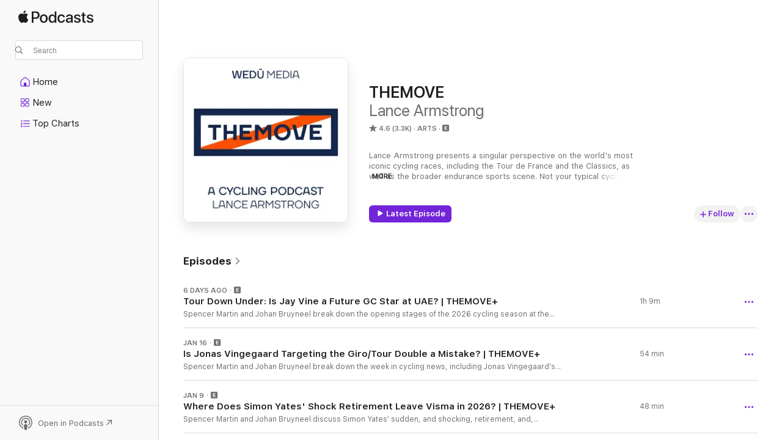

--- FILE ---
content_type: text/html
request_url: https://podcasts.apple.com/us/podcast/themove/id1254370585
body_size: 35313
content:
<!DOCTYPE html>
<html dir="ltr" lang="en-US">
    <head>
        <meta charset="utf-8" />
        <meta http-equiv="X-UA-Compatible" content="IE=edge" />
        <meta name="viewport" content="width=device-width,initial-scale=1" />
        <meta name="applicable-device" content="pc,mobile" />
        <meta name="referrer" content="strict-origin" />

        <link
            rel="apple-touch-icon"
            sizes="180x180"
            href="/assets/favicon/favicon-180.png"
        />
        <link
            rel="icon"
            type="image/png"
            sizes="32x32"
            href="/assets/favicon/favicon-32.png"
        />
        <link
            rel="icon"
            type="image/png"
            sizes="16x16"
            href="/assets/favicon/favicon-16.png"
        />
        <link
            rel="mask-icon"
            href="/assets/favicon/favicon.svg"
            color="#7e50df"
        />
        <link rel="manifest" href="/manifest.json" />

        <title>THEMOVE - Podcast - Apple Podcasts</title><!-- HEAD_svelte-1frznod_START --><link rel="preconnect" href="//www.apple.com/wss/fonts" crossorigin="anonymous"><link rel="stylesheet" as="style" href="//www.apple.com/wss/fonts?families=SF+Pro,v4%7CSF+Pro+Icons,v1&amp;display=swap" type="text/css" referrerpolicy="strict-origin-when-cross-origin"><!-- HEAD_svelte-1frznod_END --><!-- HEAD_svelte-eg3hvx_START -->    <meta name="description" content="Listen to Lance Armstrong's THEMOVE podcast with Lance Armstrong, Johan Bruyneel, George Hincapie and more on Apple Podcasts.">  <link rel="canonical" href="https://podcasts.apple.com/us/podcast/themove/id1254370585">   <link rel="alternate" type="application/json+oembed" href="https://podcasts.apple.com/api/oembed?url=https%3A%2F%2Fpodcasts.apple.com%2Fus%2Fpodcast%2Fthemove%2Fid1254370585" title="THEMOVE - Podcast - Apple Podcasts">  <meta name="al:ios:app_store_id" content="525463029"> <meta name="al:ios:app_name" content="Apple Podcasts"> <meta name="apple:content_id" content="1254370585"> <meta name="apple:title" content="THEMOVE"> <meta name="apple:description" content="Listen to Lance Armstrong's THEMOVE podcast with Lance Armstrong, Johan Bruyneel, George Hincapie and more on Apple Podcasts.">   <meta property="og:title" content="THEMOVE"> <meta property="og:description" content="Arts Podcast · Lance Armstrong presents a singular perspective on the world's most iconic cycling races, including the Tour de France and the Classics, as well as the broader endurance sports scene. Not your typical…"> <meta property="og:site_name" content="Apple Podcasts"> <meta property="og:url" content="https://podcasts.apple.com/us/podcast/themove/id1254370585"> <meta property="og:image" content="https://is1-ssl.mzstatic.com/image/thumb/Podcasts124/v4/58/81/88/588188be-a4be-ae16-b02b-12c37d9c5d68/mza_7793865000704258424.jpg/1200x1200bf-60.jpg"> <meta property="og:image:secure_url" content="https://is1-ssl.mzstatic.com/image/thumb/Podcasts124/v4/58/81/88/588188be-a4be-ae16-b02b-12c37d9c5d68/mza_7793865000704258424.jpg/1200x1200bf-60.jpg"> <meta property="og:image:alt" content="THEMOVE"> <meta property="og:image:width" content="1200"> <meta property="og:image:height" content="1200"> <meta property="og:image:type" content="image/jpg"> <meta property="og:type" content="website"> <meta property="og:locale" content="en_US">     <meta name="twitter:title" content="THEMOVE"> <meta name="twitter:description" content="Arts Podcast · Lance Armstrong presents a singular perspective on the world's most iconic cycling races, including the Tour de France and the Classics, as well as the broader endurance sports scene. Not your typical…"> <meta name="twitter:site" content="@ApplePodcasts"> <meta name="twitter:image" content="https://is1-ssl.mzstatic.com/image/thumb/Podcasts124/v4/58/81/88/588188be-a4be-ae16-b02b-12c37d9c5d68/mza_7793865000704258424.jpg/1200x1200bf-60.jpg"> <meta name="twitter:image:alt" content="THEMOVE"> <meta name="twitter:card" content="summary">      <!-- HTML_TAG_START -->
                <script id=schema:show type="application/ld+json">
                    {"@context":"http://schema.org","@type":"CreativeWorkSeries","name":"THEMOVE","description":"Lance Armstrong presents a singular perspective on the world's most iconic cycling races, including the Tour de France and the Classics, as well as the broader endurance sports scene. Not your typical cycling or sports podcast, THEMOVE brings listeners deep inside the racing action, imparting insights from someone who knows the suffering and splendor like no one else. In addition to  course previews and timely race analysis from Armstrong's distinct point of view, the audience also gets to hear from featured guests, who regularly swing by the THEMOVE studio to join the always-lively conversation. Guests have included former teammates like George Hincapie during the Tour de France, and Mark Allen and Dave Scott in advance of the IRONMAN World Championship. \n\nTHEMOVE is an audio-video experience that transforms every listener from fan and spectator into the ultimate insider.","genre":["Arts","Podcasts"],"url":"https://podcasts.apple.com/us/podcast/themove/id1254370585","offers":[{"@type":"Offer","category":"free","price":0}],"dateModified":"2026-01-23T10:00:00Z","thumbnailUrl":"https://is1-ssl.mzstatic.com/image/thumb/Podcasts124/v4/58/81/88/588188be-a4be-ae16-b02b-12c37d9c5d68/mza_7793865000704258424.jpg/1200x1200bf.webp","aggregateRating":{"@type":"AggregateRating","ratingValue":4.6,"reviewCount":3301,"itemReviewed":{"@type":"CreativeWorkSeries","name":"THEMOVE","description":"Lance Armstrong presents a singular perspective on the world's most iconic cycling races, including the Tour de France and the Classics, as well as the broader endurance sports scene. Not your typical cycling or sports podcast, THEMOVE brings listeners deep inside the racing action, imparting insights from someone who knows the suffering and splendor like no one else. In addition to  course previews and timely race analysis from Armstrong's distinct point of view, the audience also gets to hear from featured guests, who regularly swing by the THEMOVE studio to join the always-lively conversation. Guests have included former teammates like George Hincapie during the Tour de France, and Mark Allen and Dave Scott in advance of the IRONMAN World Championship. \n\nTHEMOVE is an audio-video experience that transforms every listener from fan and spectator into the ultimate insider.","genre":["Arts","Podcasts"],"url":"https://podcasts.apple.com/us/podcast/themove/id1254370585","offers":[{"@type":"Offer","category":"free","price":0}],"dateModified":"2026-01-23T10:00:00Z","thumbnailUrl":"https://is1-ssl.mzstatic.com/image/thumb/Podcasts124/v4/58/81/88/588188be-a4be-ae16-b02b-12c37d9c5d68/mza_7793865000704258424.jpg/1200x1200bf.webp"}},"review":[{"@type":"Review","author":"anothersedude","datePublished":"2025-10-12","name":"Awesome pod","reviewBody":"These guys are rocking together","reviewRating":{"@type":"Rating","ratingValue":5,"bestRating":5,"worstRating":1},"itemReviewed":{"@type":"CreativeWorkSeries","name":"THEMOVE","description":"Lance Armstrong presents a singular perspective on the world's most iconic cycling races, including the Tour de France and the Classics, as well as the broader endurance sports scene. Not your typical cycling or sports podcast, THEMOVE brings listeners deep inside the racing action, imparting insights from someone who knows the suffering and splendor like no one else. In addition to  course previews and timely race analysis from Armstrong's distinct point of view, the audience also gets to hear from featured guests, who regularly swing by the THEMOVE studio to join the always-lively conversation. Guests have included former teammates like George Hincapie during the Tour de France, and Mark Allen and Dave Scott in advance of the IRONMAN World Championship. \n\nTHEMOVE is an audio-video experience that transforms every listener from fan and spectator into the ultimate insider.","genre":["Arts","Podcasts"],"url":"https://podcasts.apple.com/us/podcast/themove/id1254370585","offers":[{"@type":"Offer","category":"free","price":0}],"dateModified":"2026-01-23T10:00:00Z","thumbnailUrl":"https://is1-ssl.mzstatic.com/image/thumb/Podcasts124/v4/58/81/88/588188be-a4be-ae16-b02b-12c37d9c5d68/mza_7793865000704258424.jpg/1200x1200bf.webp"}},{"@type":"Review","author":"VG 19","datePublished":"2026-01-24","name":"The Donald Trump of Cycling","reviewBody":"I hope you are seeing a mental health specialist.","reviewRating":{"@type":"Rating","ratingValue":1,"bestRating":5,"worstRating":1},"itemReviewed":{"@type":"CreativeWorkSeries","name":"THEMOVE","description":"Lance Armstrong presents a singular perspective on the world's most iconic cycling races, including the Tour de France and the Classics, as well as the broader endurance sports scene. Not your typical cycling or sports podcast, THEMOVE brings listeners deep inside the racing action, imparting insights from someone who knows the suffering and splendor like no one else. In addition to  course previews and timely race analysis from Armstrong's distinct point of view, the audience also gets to hear from featured guests, who regularly swing by the THEMOVE studio to join the always-lively conversation. Guests have included former teammates like George Hincapie during the Tour de France, and Mark Allen and Dave Scott in advance of the IRONMAN World Championship. \n\nTHEMOVE is an audio-video experience that transforms every listener from fan and spectator into the ultimate insider.","genre":["Arts","Podcasts"],"url":"https://podcasts.apple.com/us/podcast/themove/id1254370585","offers":[{"@type":"Offer","category":"free","price":0}],"dateModified":"2026-01-23T10:00:00Z","thumbnailUrl":"https://is1-ssl.mzstatic.com/image/thumb/Podcasts124/v4/58/81/88/588188be-a4be-ae16-b02b-12c37d9c5d68/mza_7793865000704258424.jpg/1200x1200bf.webp"}},{"@type":"Review","author":"SongmanOrSnowman","datePublished":"2025-07-29","name":"New Host","reviewBody":"Is there a way to get a new host? Pogacar burns thru Paris and is a prince all the way there, and at the end Lance Armstrong says he feels sorry for him? LOL what a loser, you don't have to act like Satan to win.","reviewRating":{"@type":"Rating","ratingValue":3,"bestRating":5,"worstRating":1},"itemReviewed":{"@type":"CreativeWorkSeries","name":"THEMOVE","description":"Lance Armstrong presents a singular perspective on the world's most iconic cycling races, including the Tour de France and the Classics, as well as the broader endurance sports scene. Not your typical cycling or sports podcast, THEMOVE brings listeners deep inside the racing action, imparting insights from someone who knows the suffering and splendor like no one else. In addition to  course previews and timely race analysis from Armstrong's distinct point of view, the audience also gets to hear from featured guests, who regularly swing by the THEMOVE studio to join the always-lively conversation. Guests have included former teammates like George Hincapie during the Tour de France, and Mark Allen and Dave Scott in advance of the IRONMAN World Championship. \n\nTHEMOVE is an audio-video experience that transforms every listener from fan and spectator into the ultimate insider.","genre":["Arts","Podcasts"],"url":"https://podcasts.apple.com/us/podcast/themove/id1254370585","offers":[{"@type":"Offer","category":"free","price":0}],"dateModified":"2026-01-23T10:00:00Z","thumbnailUrl":"https://is1-ssl.mzstatic.com/image/thumb/Podcasts124/v4/58/81/88/588188be-a4be-ae16-b02b-12c37d9c5d68/mza_7793865000704258424.jpg/1200x1200bf.webp"}},{"@type":"Review","author":"GMP4211","datePublished":"2025-09-08","name":"Keep politics out of the podcast","reviewBody":"Spencer Martin needs to keep his politics out of the podcast.  His comments regarding the ongoing Israel-Gaza conflict were not necessary.  We don’t need to hear how he feels about the Israel PM.  Learn by watching how Bob Roll and Christen V covered the same topic on Peacock. I am no longer listening when Spencer is on.","reviewRating":{"@type":"Rating","ratingValue":1,"bestRating":5,"worstRating":1},"itemReviewed":{"@type":"CreativeWorkSeries","name":"THEMOVE","description":"Lance Armstrong presents a singular perspective on the world's most iconic cycling races, including the Tour de France and the Classics, as well as the broader endurance sports scene. Not your typical cycling or sports podcast, THEMOVE brings listeners deep inside the racing action, imparting insights from someone who knows the suffering and splendor like no one else. In addition to  course previews and timely race analysis from Armstrong's distinct point of view, the audience also gets to hear from featured guests, who regularly swing by the THEMOVE studio to join the always-lively conversation. Guests have included former teammates like George Hincapie during the Tour de France, and Mark Allen and Dave Scott in advance of the IRONMAN World Championship. \n\nTHEMOVE is an audio-video experience that transforms every listener from fan and spectator into the ultimate insider.","genre":["Arts","Podcasts"],"url":"https://podcasts.apple.com/us/podcast/themove/id1254370585","offers":[{"@type":"Offer","category":"free","price":0}],"dateModified":"2026-01-23T10:00:00Z","thumbnailUrl":"https://is1-ssl.mzstatic.com/image/thumb/Podcasts124/v4/58/81/88/588188be-a4be-ae16-b02b-12c37d9c5d68/mza_7793865000704258424.jpg/1200x1200bf.webp"}},{"@type":"Review","author":"lebowski98","datePublished":"2025-09-06","name":"Today’s episode","reviewBody":"I have been a loyal listener to the Move since its inception and have always loved it.  It was BEYOND disappointing to hear Johan and Spencer get political today with their take on Israel and Netanyahu as there are plenty of divisive people to go around.  Keep your politics out of sports podcasts. It is a shame I will be unfollowing and not listening to this podcast or buying sponsored products in the future.","reviewRating":{"@type":"Rating","ratingValue":2,"bestRating":5,"worstRating":1},"itemReviewed":{"@type":"CreativeWorkSeries","name":"THEMOVE","description":"Lance Armstrong presents a singular perspective on the world's most iconic cycling races, including the Tour de France and the Classics, as well as the broader endurance sports scene. Not your typical cycling or sports podcast, THEMOVE brings listeners deep inside the racing action, imparting insights from someone who knows the suffering and splendor like no one else. In addition to  course previews and timely race analysis from Armstrong's distinct point of view, the audience also gets to hear from featured guests, who regularly swing by the THEMOVE studio to join the always-lively conversation. Guests have included former teammates like George Hincapie during the Tour de France, and Mark Allen and Dave Scott in advance of the IRONMAN World Championship. \n\nTHEMOVE is an audio-video experience that transforms every listener from fan and spectator into the ultimate insider.","genre":["Arts","Podcasts"],"url":"https://podcasts.apple.com/us/podcast/themove/id1254370585","offers":[{"@type":"Offer","category":"free","price":0}],"dateModified":"2026-01-23T10:00:00Z","thumbnailUrl":"https://is1-ssl.mzstatic.com/image/thumb/Podcasts124/v4/58/81/88/588188be-a4be-ae16-b02b-12c37d9c5d68/mza_7793865000704258424.jpg/1200x1200bf.webp"}},{"@type":"Review","author":"DrScreenplay","datePublished":"2025-08-25","name":"Go away Lance","reviewBody":"Just retire and stay out of cycling. Bully cheater.","reviewRating":{"@type":"Rating","ratingValue":1,"bestRating":5,"worstRating":1},"itemReviewed":{"@type":"CreativeWorkSeries","name":"THEMOVE","description":"Lance Armstrong presents a singular perspective on the world's most iconic cycling races, including the Tour de France and the Classics, as well as the broader endurance sports scene. Not your typical cycling or sports podcast, THEMOVE brings listeners deep inside the racing action, imparting insights from someone who knows the suffering and splendor like no one else. In addition to  course previews and timely race analysis from Armstrong's distinct point of view, the audience also gets to hear from featured guests, who regularly swing by the THEMOVE studio to join the always-lively conversation. Guests have included former teammates like George Hincapie during the Tour de France, and Mark Allen and Dave Scott in advance of the IRONMAN World Championship. \n\nTHEMOVE is an audio-video experience that transforms every listener from fan and spectator into the ultimate insider.","genre":["Arts","Podcasts"],"url":"https://podcasts.apple.com/us/podcast/themove/id1254370585","offers":[{"@type":"Offer","category":"free","price":0}],"dateModified":"2026-01-23T10:00:00Z","thumbnailUrl":"https://is1-ssl.mzstatic.com/image/thumb/Podcasts124/v4/58/81/88/588188be-a4be-ae16-b02b-12c37d9c5d68/mza_7793865000704258424.jpg/1200x1200bf.webp"}},{"@type":"Review","author":"Derek NJ 34","datePublished":"2025-08-04","name":"Please don’t put stage results as the episode title!","reviewBody":"These guys have a large US audience where many of us watch the Tour stage at night. It’s really non sensical that they put the winner in the title so often. We can get this information anywhere. Please stop!","reviewRating":{"@type":"Rating","ratingValue":1,"bestRating":5,"worstRating":1},"itemReviewed":{"@type":"CreativeWorkSeries","name":"THEMOVE","description":"Lance Armstrong presents a singular perspective on the world's most iconic cycling races, including the Tour de France and the Classics, as well as the broader endurance sports scene. Not your typical cycling or sports podcast, THEMOVE brings listeners deep inside the racing action, imparting insights from someone who knows the suffering and splendor like no one else. In addition to  course previews and timely race analysis from Armstrong's distinct point of view, the audience also gets to hear from featured guests, who regularly swing by the THEMOVE studio to join the always-lively conversation. Guests have included former teammates like George Hincapie during the Tour de France, and Mark Allen and Dave Scott in advance of the IRONMAN World Championship. \n\nTHEMOVE is an audio-video experience that transforms every listener from fan and spectator into the ultimate insider.","genre":["Arts","Podcasts"],"url":"https://podcasts.apple.com/us/podcast/themove/id1254370585","offers":[{"@type":"Offer","category":"free","price":0}],"dateModified":"2026-01-23T10:00:00Z","thumbnailUrl":"https://is1-ssl.mzstatic.com/image/thumb/Podcasts124/v4/58/81/88/588188be-a4be-ae16-b02b-12c37d9c5d68/mza_7793865000704258424.jpg/1200x1200bf.webp"}},{"@type":"Review","author":"cord cutter in Philly","datePublished":"2025-08-02","name":"Used to be good","reviewBody":"I started listening to ‘The Move’ back when their major sponsor was a tequila that comes in a crystal skull. As the show grew it got better and better. But it’s current iteration without Johan and JB is total garbage. Lance, George, propeller head, and Sir Bradley have neither the charisma nor the producing ability to keep the show interesting or going at proper pace. The ladies lineup has always been subpar. Finally unfollowing","reviewRating":{"@type":"Rating","ratingValue":1,"bestRating":5,"worstRating":1},"itemReviewed":{"@type":"CreativeWorkSeries","name":"THEMOVE","description":"Lance Armstrong presents a singular perspective on the world's most iconic cycling races, including the Tour de France and the Classics, as well as the broader endurance sports scene. Not your typical cycling or sports podcast, THEMOVE brings listeners deep inside the racing action, imparting insights from someone who knows the suffering and splendor like no one else. In addition to  course previews and timely race analysis from Armstrong's distinct point of view, the audience also gets to hear from featured guests, who regularly swing by the THEMOVE studio to join the always-lively conversation. Guests have included former teammates like George Hincapie during the Tour de France, and Mark Allen and Dave Scott in advance of the IRONMAN World Championship. \n\nTHEMOVE is an audio-video experience that transforms every listener from fan and spectator into the ultimate insider.","genre":["Arts","Podcasts"],"url":"https://podcasts.apple.com/us/podcast/themove/id1254370585","offers":[{"@type":"Offer","category":"free","price":0}],"dateModified":"2026-01-23T10:00:00Z","thumbnailUrl":"https://is1-ssl.mzstatic.com/image/thumb/Podcasts124/v4/58/81/88/588188be-a4be-ae16-b02b-12c37d9c5d68/mza_7793865000704258424.jpg/1200x1200bf.webp"}},{"@type":"Review","author":"guy in the bike lane","datePublished":"2025-07-30","name":"Spoiler alert","reviewBody":"Seriously.  Stop saying who won in the title.  You ruin viewing the stage and the excitement.","reviewRating":{"@type":"Rating","ratingValue":1,"bestRating":5,"worstRating":1},"itemReviewed":{"@type":"CreativeWorkSeries","name":"THEMOVE","description":"Lance Armstrong presents a singular perspective on the world's most iconic cycling races, including the Tour de France and the Classics, as well as the broader endurance sports scene. Not your typical cycling or sports podcast, THEMOVE brings listeners deep inside the racing action, imparting insights from someone who knows the suffering and splendor like no one else. In addition to  course previews and timely race analysis from Armstrong's distinct point of view, the audience also gets to hear from featured guests, who regularly swing by the THEMOVE studio to join the always-lively conversation. Guests have included former teammates like George Hincapie during the Tour de France, and Mark Allen and Dave Scott in advance of the IRONMAN World Championship. \n\nTHEMOVE is an audio-video experience that transforms every listener from fan and spectator into the ultimate insider.","genre":["Arts","Podcasts"],"url":"https://podcasts.apple.com/us/podcast/themove/id1254370585","offers":[{"@type":"Offer","category":"free","price":0}],"dateModified":"2026-01-23T10:00:00Z","thumbnailUrl":"https://is1-ssl.mzstatic.com/image/thumb/Podcasts124/v4/58/81/88/588188be-a4be-ae16-b02b-12c37d9c5d68/mza_7793865000704258424.jpg/1200x1200bf.webp"}},{"@type":"Review","author":"agodi38","datePublished":"2025-07-29","name":"STOP PUTTING SPOILERS IN THE TITLE","reviewBody":"For the love of god","reviewRating":{"@type":"Rating","ratingValue":1,"bestRating":5,"worstRating":1},"itemReviewed":{"@type":"CreativeWorkSeries","name":"THEMOVE","description":"Lance Armstrong presents a singular perspective on the world's most iconic cycling races, including the Tour de France and the Classics, as well as the broader endurance sports scene. Not your typical cycling or sports podcast, THEMOVE brings listeners deep inside the racing action, imparting insights from someone who knows the suffering and splendor like no one else. In addition to  course previews and timely race analysis from Armstrong's distinct point of view, the audience also gets to hear from featured guests, who regularly swing by the THEMOVE studio to join the always-lively conversation. Guests have included former teammates like George Hincapie during the Tour de France, and Mark Allen and Dave Scott in advance of the IRONMAN World Championship. \n\nTHEMOVE is an audio-video experience that transforms every listener from fan and spectator into the ultimate insider.","genre":["Arts","Podcasts"],"url":"https://podcasts.apple.com/us/podcast/themove/id1254370585","offers":[{"@type":"Offer","category":"free","price":0}],"dateModified":"2026-01-23T10:00:00Z","thumbnailUrl":"https://is1-ssl.mzstatic.com/image/thumb/Podcasts124/v4/58/81/88/588188be-a4be-ae16-b02b-12c37d9c5d68/mza_7793865000704258424.jpg/1200x1200bf.webp"}}],"workExample":[{"@type":"AudioObject","datePublished":"2026-01-23","description":"Spencer Martin and Johan Bruyneel break down the opening stages of the 2026 cycling season at the Tour Down Under, which has seen Jay Vine and his UAE team picking up where they left off in 2025, a pair of impressive stage wins from Ineos, and opened up","duration":"PT1H9M9S","genre":["Arts"],"name":"Tour Down Under: Is Jay Vine a Future GC Star at UAE? | THEMOVE+","offers":[{"@type":"Offer","category":"free","price":0}],"requiresSubscription":"no","uploadDate":"2026-01-23","url":"https://podcasts.apple.com/us/podcast/tour-down-under-is-jay-vine-a-future-gc-star-at-uae-themove/id1254370585?i=1000746384408","thumbnailUrl":"https://is1-ssl.mzstatic.com/image/thumb/Podcasts124/v4/58/81/88/588188be-a4be-ae16-b02b-12c37d9c5d68/mza_7793865000704258424.jpg/1200x1200bf.webp"},{"@type":"AudioObject","datePublished":"2026-01-16","description":"Spencer Martin and Johan Bruyneel break down the week in cycling news, including Jonas Vingegaard's decision to take on the Giro/Tour double in 2026, Wout van Aert's quick recovery from his recent ankle surgery, Matteo Jorgenson's proposed race schedule","duration":"PT53M44S","genre":["Arts"],"name":"Is Jonas Vingegaard Targeting the Giro/Tour Double a Mistake? | THEMOVE+","offers":[{"@type":"Offer","category":"free","price":0}],"requiresSubscription":"no","uploadDate":"2026-01-16","url":"https://podcasts.apple.com/us/podcast/is-jonas-vingegaard-targeting-the-giro-tour-double/id1254370585?i=1000745481611","thumbnailUrl":"https://is1-ssl.mzstatic.com/image/thumb/Podcasts124/v4/58/81/88/588188be-a4be-ae16-b02b-12c37d9c5d68/mza_7793865000704258424.jpg/1200x1200bf.webp"},{"@type":"AudioObject","datePublished":"2026-01-09","description":"Spencer Martin and Johan Bruyneel discuss Simon Yates' sudden, and shocking, retirement, and, combined with Wout van Aert's injury, where it leaves Visma-Lease a Bike heading into the 2026 season. They also go through Derek Gee-West's official transfer","duration":"PT48M11S","genre":["Arts"],"name":"Where Does Simon Yates' Shock Retirement Leave Visma in 2026? | THEMOVE+","offers":[{"@type":"Offer","category":"free","price":0}],"requiresSubscription":"no","uploadDate":"2026-01-09","url":"https://podcasts.apple.com/us/podcast/where-does-simon-yates-shock-retirement-leave-visma/id1254370585?i=1000744485995","thumbnailUrl":"https://is1-ssl.mzstatic.com/image/thumb/Podcasts124/v4/58/81/88/588188be-a4be-ae16-b02b-12c37d9c5d68/mza_7793865000704258424.jpg/1200x1200bf.webp"},{"@type":"AudioObject","datePublished":"2025-12-29","description":"Spencer Martin and Johan Bruyneel discuss Mathieu van der Poel's recent cyclocross dominance, as well as Wout van Aert's struggles, before getting into their predictions for the biggest races of 2026, a few listener questions, and giving the results o","duration":"PT1H7M38S","genre":["Arts"],"name":"Pogačar not done yet! - Predicting 2026's Biggest Races | THEMOVE+","offers":[{"@type":"Offer","category":"free","price":0}],"requiresSubscription":"no","uploadDate":"2025-12-29","url":"https://podcasts.apple.com/us/podcast/poga%C4%8Dar-not-done-yet-predicting-2026s-biggest-races/id1254370585?i=1000743132926","thumbnailUrl":"https://is1-ssl.mzstatic.com/image/thumb/Podcasts124/v4/58/81/88/588188be-a4be-ae16-b02b-12c37d9c5d68/mza_7793865000704258424.jpg/1200x1200bf.webp"},{"@type":"AudioObject","datePublished":"2025-12-19","description":"Spencer Martin and Johan Bruyneel break down the recently released route for the 2026 Vuelta a España, dive into whether the brutal route will entice Tadej Pogačar, and wonder if the organizers have truly thought through the route, or set up another u","duration":"PT32M38S","genre":["Arts"],"name":"Will the 2026 Vuelta Route Attract Tadej Pogačar? | THEMOVE+","offers":[{"@type":"Offer","category":"free","price":0}],"requiresSubscription":"no","uploadDate":"2025-12-19","url":"https://podcasts.apple.com/us/podcast/will-the-2026-vuelta-route-attract-tadej-poga%C4%8Dar-themove/id1254370585?i=1000742030379","thumbnailUrl":"https://is1-ssl.mzstatic.com/image/thumb/Podcasts124/v4/58/81/88/588188be-a4be-ae16-b02b-12c37d9c5d68/mza_7793865000704258424.jpg/1200x1200bf.webp"},{"@type":"AudioObject","datePublished":"2025-12-15","description":"Johan Bruyneel, George Hincapie, and Spencer Martin break down the off-season's top transfers, including the big money moves of Remco Evenepoel to Red Bull-Bora-Hansgrohe, Juan Ayuso to Lidl-Trek, and Biniam Girmay to NSN, and debate if these massive su","duration":"PT1H6M53S","genre":["Arts"],"name":"Are Cycling's Mega Transfers Worth It? | Trades & Transfer | THEMOVE","offers":[{"@type":"Offer","category":"free","price":0}],"requiresSubscription":"no","uploadDate":"2025-12-15","url":"https://podcasts.apple.com/us/podcast/are-cyclings-mega-transfers-worth-it-trades-transfer/id1254370585?i=1000741439891","thumbnailUrl":"https://is1-ssl.mzstatic.com/image/thumb/Podcasts124/v4/58/81/88/588188be-a4be-ae16-b02b-12c37d9c5d68/mza_7793865000704258424.jpg/1200x1200bf.webp"},{"@type":"AudioObject","datePublished":"2025-12-12","description":"Spencer Martin and Johan Bruyneel check in from the team camp heavy region, Spain's Costa Brava, to break down the Oscar Onley/Ineos transfer drama, discuss why UAE and Tadej Pogačar are testing equipment on the Roubaix cobbles, Remco and RedBull's pla","duration":"PT59M27S","genre":["Arts"],"name":"What Are Tadej Pogačar & UAE Testing on the Roubaix Cobbles? | THEMOVE+","offers":[{"@type":"Offer","category":"free","price":0}],"requiresSubscription":"no","uploadDate":"2025-12-12","url":"https://podcasts.apple.com/us/podcast/what-are-tadej-poga%C4%8Dar-uae-testing-on-the-roubaix/id1254370585?i=1000741049318","thumbnailUrl":"https://is1-ssl.mzstatic.com/image/thumb/Podcasts124/v4/58/81/88/588188be-a4be-ae16-b02b-12c37d9c5d68/mza_7793865000704258424.jpg/1200x1200bf.webp"},{"@type":"AudioObject","datePublished":"2025-12-05","description":"Spencer Martin and Johan Bruyneel break down the biggest cycling news of the week, including Biniam Girmay signing a three-year deal with NSN Cycling Team, if Ineos has any remaining big-name signings before the new year, what the recently released Giro","duration":"PT59M30S","genre":["Arts"],"name":"Why Is Biniam Girmay Going to NSN & Is INEOS Planning a Major Move? | THEMOVE+","offers":[{"@type":"Offer","category":"free","price":0}],"requiresSubscription":"no","uploadDate":"2025-12-05","url":"https://podcasts.apple.com/us/podcast/why-is-biniam-girmay-going-to-nsn-is-ineos-planning/id1254370585?i=1000739905491","thumbnailUrl":"https://is1-ssl.mzstatic.com/image/thumb/Podcasts124/v4/58/81/88/588188be-a4be-ae16-b02b-12c37d9c5d68/mza_7793865000704258424.jpg/1200x1200bf.webp"},{"@type":"AudioObject","datePublished":"2025-11-28","description":"Spencer Martin and Johan Bruyneel break down Visma's recently released financial report that highlights their somewhat surprising massive budget and significant year-end loss, before discussing the rumors that Remco Evenepoel might tackle the Tour of Fl","duration":"PT53M1S","genre":["Arts"],"name":"Visma's €6M Loss, Remco's Flanders Rumors & Bad Bikes | THEMOVE+","offers":[{"@type":"Offer","category":"free","price":0}],"requiresSubscription":"no","uploadDate":"2025-11-28","url":"https://podcasts.apple.com/us/podcast/vismas-%E2%82%AC6m-loss-remcos-flanders-rumors-bad-bikes-themove/id1254370585?i=1000738818142","thumbnailUrl":"https://is1-ssl.mzstatic.com/image/thumb/Podcasts124/v4/58/81/88/588188be-a4be-ae16-b02b-12c37d9c5d68/mza_7793865000704258424.jpg/1200x1200bf.webp"},{"@type":"AudioObject","datePublished":"2025-11-24","description":"Spencer, George, and Johan rank and debate their favorite and most memorable moments from the 2025 cycling season. Listen in to hear what they are, what they thought the best races of the year were, and how Tadej Pogačar's dominant season compares to h","duration":"PT59M25S","genre":["Arts"],"name":"Ranking 2025's Best Moments | Season Highlights 2025 | THEMOVE","offers":[{"@type":"Offer","category":"free","price":0}],"requiresSubscription":"no","uploadDate":"2025-11-24","url":"https://podcasts.apple.com/us/podcast/ranking-2025s-best-moments-season-highlights-2025-themove/id1254370585?i=1000738158381","thumbnailUrl":"https://is1-ssl.mzstatic.com/image/thumb/Podcasts124/v4/58/81/88/588188be-a4be-ae16-b02b-12c37d9c5d68/mza_7793865000704258424.jpg/1200x1200bf.webp"},{"@type":"AudioObject","datePublished":"2025-11-21","description":"Spencer Martin and Johan Bruyneel break down the latest news in professional cycling, including diving deep into the sudden and confusing rebrand, or sale, of the Israel-Premier Tech team to NSN Pro Cycling, and what it means for the legal battle betwee","duration":"PT42M2S","genre":["Arts"],"name":"What's Going On With Israel-Premier Tech's Transformation to NSN Pro Cycling? | THEMOVE+","offers":[{"@type":"Offer","category":"free","price":0}],"requiresSubscription":"no","uploadDate":"2025-11-21","url":"https://podcasts.apple.com/us/podcast/whats-going-on-with-israel-premier-techs/id1254370585?i=1000737843756","thumbnailUrl":"https://is1-ssl.mzstatic.com/image/thumb/Podcasts124/v4/58/81/88/588188be-a4be-ae16-b02b-12c37d9c5d68/mza_7793865000704258424.jpg/1200x1200bf.webp"},{"@type":"AudioObject","datePublished":"2025-11-14","description":"Spencer Martin and Johan Bruyneel break down the latest news in professional cycling, including checking in on the current state of the One Cycling project, which seemed primed to disrupt the professional cycling landscape before going dark earlier this","duration":"PT57M19S","genre":["Arts"],"name":"What Happened to One Cycling? | THEMOVE+","offers":[{"@type":"Offer","category":"free","price":0}],"requiresSubscription":"no","uploadDate":"2025-11-14","url":"https://podcasts.apple.com/us/podcast/what-happened-to-one-cycling-themove/id1254370585?i=1000736770536","thumbnailUrl":"https://is1-ssl.mzstatic.com/image/thumb/Podcasts124/v4/58/81/88/588188be-a4be-ae16-b02b-12c37d9c5d68/mza_7793865000704258424.jpg/1200x1200bf.webp"},{"@type":"AudioObject","datePublished":"2025-11-07","description":"Spencer Martin and Johan Bruyneel break down the latest news in professional cycling, including the recent revelation that Tadej Pogačar nearly left the Tour due to an injured knee, and discuss if Pogačar could have won this past year's Tour on a bike","duration":"PT40M51S","genre":["Arts"],"name":"Does Tadej Pogačar Even Need Modern Tech to Win the Tour?  | THEMOVE+","offers":[{"@type":"Offer","category":"free","price":0}],"requiresSubscription":"no","uploadDate":"2025-11-07","url":"https://podcasts.apple.com/us/podcast/does-tadej-poga%C4%8Dar-even-need-modern-tech-to-win-the/id1254370585?i=1000735761214","thumbnailUrl":"https://is1-ssl.mzstatic.com/image/thumb/Podcasts124/v4/58/81/88/588188be-a4be-ae16-b02b-12c37d9c5d68/mza_7793865000704258424.jpg/1200x1200bf.webp"},{"@type":"AudioObject","datePublished":"2025-10-31","description":"Spencer Martin and Johan Bruyneel break down the latest news in professional cycling, including rumors that Tadej Pogačar could skip the 2026 Tour de France and the stunning suspension of Red Bull–BORA–Hansgrohe's Oier Lazkano. Johan shares his the","duration":"PT1H9M8S","genre":["Arts"],"name":"Is Tadej Pogačar Really Skipping the 2026 Tour de France? | THEMOVE+","offers":[{"@type":"Offer","category":"free","price":0}],"requiresSubscription":"no","uploadDate":"2025-10-31","url":"https://podcasts.apple.com/us/podcast/is-tadej-poga%C4%8Dar-really-skipping-the-2026-tour-de/id1254370585?i=1000734490488","thumbnailUrl":"https://is1-ssl.mzstatic.com/image/thumb/Podcasts124/v4/58/81/88/588188be-a4be-ae16-b02b-12c37d9c5d68/mza_7793865000704258424.jpg/1200x1200bf.webp"},{"@type":"AudioObject","datePublished":"2025-10-24","description":"Spencer Martin and Johan Bruyneel dive into the just-released 2026 Tour de France route, unpack the official end of the 2025 season, and break down the final team promotion/relegation standings—and what they mean for 2026. They also discuss the latest","duration":"PT1H11M30S","genre":["Arts"],"name":"Biniam Girmay's Uncertain Future, Tour Route Details & End of Season Rankings | THEMOVE+","offers":[{"@type":"Offer","category":"free","price":0}],"requiresSubscription":"no","uploadDate":"2025-10-24","url":"https://podcasts.apple.com/us/podcast/biniam-girmays-uncertain-future-tour-route-details/id1254370585?i=1000733357358","thumbnailUrl":"https://is1-ssl.mzstatic.com/image/thumb/Podcasts124/v4/58/81/88/588188be-a4be-ae16-b02b-12c37d9c5d68/mza_7793865000704258424.jpg/1200x1200bf.webp"}]}
                </script>
                <!-- HTML_TAG_END -->    <!-- HEAD_svelte-eg3hvx_END --><!-- HEAD_svelte-1p7jl_START --><!-- HEAD_svelte-1p7jl_END -->
      <script type="module" crossorigin src="/assets/index~2c50f96d46.js"></script>
      <link rel="stylesheet" href="/assets/index~965ccb6a44.css">
    </head>
    <body>
        <svg style="display: none" xmlns="http://www.w3.org/2000/svg">
            <symbol id="play-circle-fill" viewBox="0 0 60 60">
                <path
                    class="icon-circle-fill__circle"
                    fill="var(--iconCircleFillBG, transparent)"
                    d="M30 60c16.411 0 30-13.617 30-30C60 13.588 46.382 0 29.971 0 13.588 0 .001 13.588.001 30c0 16.383 13.617 30 30 30Z"
                />
                <path
                    fill="var(--iconFillArrow, var(--keyColor, black))"
                    d="M24.411 41.853c-1.41.853-3.028.177-3.028-1.294V19.47c0-1.44 1.735-2.058 3.028-1.294l17.265 10.235a1.89 1.89 0 0 1 0 3.265L24.411 41.853Z"
                />
            </symbol>
        </svg>
        <script defer src="/assets/focus-visible/focus-visible.min.js"></script>
        

        <script
            async
            src="/includes/js-cdn/musickit/v3/amp/musickit.js"
        ></script>
        <script
            type="module"
            async
            src="/includes/js-cdn/musickit/v3/components/musickit-components/musickit-components.esm.js"
        ></script>
        <script
            nomodule
            async
            src="/includes/js-cdn/musickit/v3/components/musickit-components/musickit-components.js"
        ></script>
        <div id="body-container">
              <div class="app-container svelte-ybg737" data-testid="app-container"> <div class="header svelte-1jb51s" data-testid="header"><nav data-testid="navigation" class="navigation svelte-13li0vp"><div class="navigation__header svelte-13li0vp"><div data-testid="logo" class="logo svelte-1gk6pig"> <a aria-label="Apple Podcasts" role="img" href="https://podcasts.apple.com/us/new" class="svelte-1gk6pig"><svg height="12" viewBox="0 0 67 12" width="67" class="podcasts-logo" aria-hidden="true"><path d="M45.646 3.547c1.748 0 2.903.96 2.903 2.409v5.048h-1.44V9.793h-.036c-.424.819-1.35 1.337-2.31 1.337-1.435 0-2.437-.896-2.437-2.22 0-1.288.982-2.065 2.722-2.17l2.005-.112v-.56c0-.82-.536-1.282-1.448-1.282-.836 0-1.42.4-1.539 1.037H42.66c.042-1.33 1.274-2.276 2.986-2.276zm-22.971 0c2.123 0 3.474 1.456 3.474 3.774 0 2.325-1.344 3.774-3.474 3.774s-3.474-1.45-3.474-3.774c0-2.318 1.358-3.774 3.474-3.774zm15.689 0c1.88 0 3.05 1.19 3.174 2.626h-1.434c-.132-.778-.737-1.359-1.726-1.359-1.156 0-1.922.974-1.922 2.507 0 1.568.773 2.514 1.936 2.514.933 0 1.545-.47 1.712-1.324h1.448c-.167 1.548-1.399 2.584-3.174 2.584-2.089 0-3.453-1.435-3.453-3.774 0-2.29 1.364-3.774 3.439-3.774zm14.263.007c1.622 0 2.785.903 2.82 2.206h-1.414c-.062-.652-.612-1.05-1.448-1.05-.814 0-1.357.377-1.357.952 0 .44.362.735 1.12.924l1.233.287c1.476.357 2.033.903 2.033 1.981 0 1.33-1.254 2.241-3.043 2.241-1.726 0-2.889-.89-3-2.234h1.49c.104.708.668 1.086 1.58 1.086.898 0 1.462-.371 1.462-.96 0-.455-.279-.7-1.044-.896L51.75 7.77c-1.323-.322-1.991-1.001-1.991-2.024 0-1.302 1.163-2.191 2.868-2.191zm11.396 0c1.622 0 2.784.903 2.82 2.206h-1.414c-.063-.652-.613-1.05-1.448-1.05-.815 0-1.358.377-1.358.952 0 .44.362.735 1.121.924l1.232.287C66.452 7.23 67 7.776 67 8.854c0 1.33-1.244 2.241-3.033 2.241-1.726 0-2.889-.89-3-2.234h1.49c.104.708.668 1.086 1.58 1.086.898 0 1.461-.371 1.461-.96 0-.455-.278-.7-1.044-.896l-1.308-.322c-1.323-.322-1.992-1.001-1.992-2.024 0-1.302 1.163-2.191 2.869-2.191zM6.368 2.776l.221.001c.348.028 1.352.135 1.994 1.091-.053.04-1.19.7-1.177 2.088.013 1.656 1.445 2.209 1.458 2.222-.013.041-.227.782-.749 1.55-.455.673-.924 1.333-1.673 1.346-.723.014-.964-.43-1.793-.43-.83 0-1.098.417-1.78.444-.723.027-1.272-.715-1.727-1.388C.205 8.34-.504 5.862.46 4.191c.468-.835 1.325-1.36 2.248-1.373.71-.013 1.365.471 1.793.471.429 0 1.191-.565 2.088-.512zM33.884.9v10.104h-1.462V9.751h-.028c-.432.84-1.267 1.33-2.332 1.33-1.83 0-3.077-1.484-3.077-3.76s1.246-3.76 3.063-3.76c1.051 0 1.88.49 2.297 1.302h.028V.9zm24.849.995v1.743h1.392v1.197h-1.392v4.061c0 .63.279.925.891.925.153 0 .397-.021.494-.035v1.19c-.167.042-.5.07-.835.07-1.483 0-2.06-.56-2.06-1.989V4.835h-1.066V3.638h1.065V1.895zM15.665.9c1.949 0 3.306 1.352 3.306 3.32 0 1.974-1.385 3.332-3.355 3.332h-2.158v3.452h-1.56V.9zm31.388 6.778-1.803.112c-.898.056-1.406.448-1.406 1.078 0 .645.529 1.065 1.336 1.065 1.051 0 1.873-.729 1.873-1.688zM22.675 4.793c-1.218 0-1.942.946-1.942 2.528 0 1.596.724 2.528 1.942 2.528s1.942-.932 1.942-2.528c0-1.59-.724-2.528-1.942-2.528zm7.784.056c-1.17 0-1.935.974-1.935 2.472 0 1.512.765 2.479 1.935 2.479 1.155 0 1.928-.98 1.928-2.479 0-1.484-.773-2.472-1.928-2.472zM15.254 2.224h-1.796v4.012h1.789c1.357 0 2.13-.735 2.13-2.01 0-1.274-.773-2.002-2.123-2.002zM6.596.13c.067.649-.188 1.283-.563 1.756-.39.46-1.007.824-1.624.77-.08-.621.228-1.283.577-1.688.389-.473 1.06-.81 1.61-.838z"></path></svg></a> </div> <div class="search-input-wrapper svelte-1gxcl7k" data-testid="search-input"><div data-testid="amp-search-input" aria-controls="search-suggestions" aria-expanded="false" aria-haspopup="listbox" aria-owns="search-suggestions" class="search-input-container svelte-rg26q6" tabindex="-1" role=""><div class="flex-container svelte-rg26q6"><form id="search-input-form" class="svelte-rg26q6"><svg height="16" width="16" viewBox="0 0 16 16" class="search-svg" aria-hidden="true"><path d="M11.87 10.835c.018.015.035.03.051.047l3.864 3.863a.735.735 0 1 1-1.04 1.04l-3.863-3.864a.744.744 0 0 1-.047-.051 6.667 6.667 0 1 1 1.035-1.035zM6.667 12a5.333 5.333 0 1 0 0-10.667 5.333 5.333 0 0 0 0 10.667z"></path></svg> <input value="" aria-autocomplete="list" aria-multiline="false" aria-controls="search-suggestions" placeholder="Search" spellcheck="false" autocomplete="off" autocorrect="off" autocapitalize="off" type="text" inputmode="search" class="search-input__text-field svelte-rg26q6" data-testid="search-input__text-field"></form> </div> <div data-testid="search-scope-bar"></div>   </div> </div></div> <div data-testid="navigation-content" class="navigation__content svelte-13li0vp" id="navigation" aria-hidden="false"><div class="navigation__scrollable-container svelte-13li0vp"><div data-testid="navigation-items-primary" class="navigation-items navigation-items--primary svelte-ng61m8"> <ul class="navigation-items__list svelte-ng61m8">  <li class="navigation-item navigation-item__home svelte-1a5yt87" aria-selected="false" data-testid="navigation-item"> <a href="https://podcasts.apple.com/us/home" class="navigation-item__link svelte-1a5yt87" role="button" data-testid="home" aria-pressed="false"><div class="navigation-item__content svelte-zhx7t9"> <span class="navigation-item__icon svelte-zhx7t9"> <svg xmlns="http://www.w3.org/2000/svg" width="24" height="24" viewBox="0 0 24 24" aria-hidden="true"><path d="M6.392 19.41H17.84c1.172 0 1.831-.674 1.831-1.787v-6.731c0-.689-.205-1.18-.732-1.612l-5.794-4.863c-.322-.271-.651-.403-1.025-.403-.374 0-.703.132-1.025.403L5.3 9.28c-.527.432-.732.923-.732 1.612v6.73c0 1.114.659 1.788 1.823 1.788Zm0-1.106c-.402 0-.717-.293-.717-.681v-6.731c0-.352.088-.564.337-.77l5.793-4.855c.11-.088.227-.147.315-.147s.205.059.315.147l5.793 4.856c.242.205.337.417.337.769v6.73c0 .389-.315.682-.725.682h-3.596v-4.431c0-.337-.22-.557-.557-.557H10.56c-.337 0-.564.22-.564.557v4.43H6.392Z"></path></svg> </span> <span class="navigation-item__label svelte-zhx7t9"> Home </span> </div></a>  </li>  <li class="navigation-item navigation-item__new svelte-1a5yt87" aria-selected="false" data-testid="navigation-item"> <a href="https://podcasts.apple.com/us/new" class="navigation-item__link svelte-1a5yt87" role="button" data-testid="new" aria-pressed="false"><div class="navigation-item__content svelte-zhx7t9"> <span class="navigation-item__icon svelte-zhx7t9"> <svg xmlns="http://www.w3.org/2000/svg" width="24" height="24" viewBox="0 0 24 24" aria-hidden="true"><path d="M9.739 11.138c.93 0 1.399-.47 1.399-1.436V6.428c0-.967-.47-1.428-1.4-1.428h-3.34C5.469 5 5 5.461 5 6.428v3.274c0 .967.469 1.436 1.399 1.436h3.34Zm7.346 0c.93 0 1.399-.47 1.399-1.436V6.428c0-.967-.469-1.428-1.399-1.428h-3.333c-.937 0-1.406.461-1.406 1.428v3.274c0 .967.469 1.436 1.406 1.436h3.333Zm-7.368-1.033H6.414c-.257 0-.381-.132-.381-.403V6.428c0-.263.124-.395.38-.395h3.304c.256 0 .388.132.388.395v3.274c0 .271-.132.403-.388.403Zm7.353 0h-3.303c-.264 0-.388-.132-.388-.403V6.428c0-.263.124-.395.388-.395h3.303c.257 0 .381.132.381.395v3.274c0 .271-.124.403-.38.403Zm-7.33 8.379c.93 0 1.399-.462 1.399-1.428v-3.282c0-.96-.47-1.428-1.4-1.428h-3.34c-.93 0-1.398.469-1.398 1.428v3.282c0 .966.469 1.428 1.399 1.428h3.34Zm7.346 0c.93 0 1.399-.462 1.399-1.428v-3.282c0-.96-.469-1.428-1.399-1.428h-3.333c-.937 0-1.406.469-1.406 1.428v3.282c0 .966.469 1.428 1.406 1.428h3.333ZM9.717 17.45H6.414c-.257 0-.381-.132-.381-.395v-3.274c0-.271.124-.403.38-.403h3.304c.256 0 .388.132.388.403v3.274c0 .263-.132.395-.388.395Zm7.353 0h-3.303c-.264 0-.388-.132-.388-.395v-3.274c0-.271.124-.403.388-.403h3.303c.257 0 .381.132.381.403v3.274c0 .263-.124.395-.38.395Z"></path></svg> </span> <span class="navigation-item__label svelte-zhx7t9"> New </span> </div></a>  </li>  <li class="navigation-item navigation-item__charts svelte-1a5yt87" aria-selected="false" data-testid="navigation-item"> <a href="https://podcasts.apple.com/us/charts" class="navigation-item__link svelte-1a5yt87" role="button" data-testid="charts" aria-pressed="false"><div class="navigation-item__content svelte-zhx7t9"> <span class="navigation-item__icon svelte-zhx7t9"> <svg xmlns="http://www.w3.org/2000/svg" width="24" height="24" viewBox="0 0 24 24" aria-hidden="true"><path d="M6.597 9.362c.278 0 .476-.161.476-.49V6.504c0-.307-.22-.505-.542-.505-.257 0-.418.088-.6.212l-.52.36c-.147.102-.228.197-.228.35 0 .191.147.323.315.323.095 0 .14-.015.264-.102l.337-.227h.014V8.87c0 .33.19.49.484.49Zm12.568-.886c.33 0 .593-.257.593-.586a.586.586 0 0 0-.593-.594h-9.66a.586.586 0 0 0-.594.594c0 .33.264.586.593.586h9.661ZM7.3 13.778c.198 0 .351-.139.351-.344 0-.22-.146-.359-.351-.359H6.252v-.022l.601-.483c.498-.41.696-.645.696-1.077 0-.586-.49-.981-1.282-.981-.703 0-1.208.366-1.208.835 0 .234.153.359.402.359.169 0 .279-.052.381-.22.103-.176.235-.271.44-.271.212 0 .366.139.366.344 0 .176-.088.33-.469.63l-.96.791a.493.493 0 0 0-.204.41c0 .227.16.388.402.388H7.3Zm11.865-.871a.59.59 0 1 0 0-1.18h-9.66a.59.59 0 1 0 0 1.18h9.66ZM6.282 18.34c.871 0 1.384-.388 1.384-1.003 0-.403-.278-.681-.784-.725v-.022c.367-.066.66-.315.66-.74 0-.557-.542-.864-1.268-.864-.57 0-1.193.27-1.193.754 0 .205.146.352.373.352.161 0 .234-.066.337-.176.168-.183.3-.242.483-.242.227 0 .396.11.396.33 0 .205-.176.308-.476.308h-.08c-.206 0-.338.102-.338.314 0 .198.125.315.337.315h.095c.33 0 .506.11.506.337 0 .198-.183.345-.432.345-.257 0-.44-.147-.579-.286-.088-.08-.161-.14-.3-.14-.235 0-.403.14-.403.367 0 .505.688.776 1.282.776Zm12.883-1.01c.33 0 .593-.257.593-.586a.586.586 0 0 0-.593-.594h-9.66a.586.586 0 0 0-.594.594c0 .33.264.586.593.586h9.661Z"></path></svg> </span> <span class="navigation-item__label svelte-zhx7t9"> Top Charts </span> </div></a>  </li>  <li class="navigation-item navigation-item__search svelte-1a5yt87" aria-selected="false" data-testid="navigation-item"> <a href="https://podcasts.apple.com/us/search" class="navigation-item__link svelte-1a5yt87" role="button" data-testid="search" aria-pressed="false"><div class="navigation-item__content svelte-zhx7t9"> <span class="navigation-item__icon svelte-zhx7t9"> <svg height="24" viewBox="0 0 24 24" width="24" aria-hidden="true"><path d="M17.979 18.553c.476 0 .813-.366.813-.835a.807.807 0 0 0-.235-.586l-3.45-3.457a5.61 5.61 0 0 0 1.158-3.413c0-3.098-2.535-5.633-5.633-5.633C7.542 4.63 5 7.156 5 10.262c0 3.098 2.534 5.632 5.632 5.632a5.614 5.614 0 0 0 3.274-1.055l3.472 3.472a.835.835 0 0 0 .6.242zm-7.347-3.875c-2.417 0-4.416-2-4.416-4.416 0-2.417 2-4.417 4.416-4.417 2.417 0 4.417 2 4.417 4.417s-2 4.416-4.417 4.416z" fill-opacity=".95"></path></svg> </span> <span class="navigation-item__label svelte-zhx7t9"> Search </span> </div></a>  </li></ul> </div>   </div> <div class="navigation__native-cta"><div slot="native-cta"></div></div></div> </nav> </div>  <div id="scrollable-page" class="scrollable-page svelte-ofwq8g" data-testid="main-section" aria-hidden="false"> <div class="player-bar svelte-dsbdte" data-testid="player-bar" aria-label="Media Controls" aria-hidden="false">   </div> <main data-testid="main" class="svelte-n0itnb"><div class="content-container svelte-n0itnb" data-testid="content-container">    <div class="page-container svelte-1vsyrnf">    <div class="section section--showHeaderRegular svelte-1cj8vg9 without-bottom-spacing" data-testid="section-container" aria-label="Featured" aria-hidden="false"> <div class="shelf-content" data-testid="shelf-content"> <div class="container-detail-header svelte-rknnd2" data-testid="container-detail-header"><div class="show-artwork svelte-123qhuj" slot="artwork" style="--background-color:#ffffff; --joe-color:#ffffff;"><div data-testid="artwork-component" class="artwork-component artwork-component--aspect-ratio artwork-component--orientation-square svelte-g1i36u container-style   artwork-component--fullwidth    artwork-component--has-borders" style="
            --artwork-bg-color: #ffffff;
            --aspect-ratio: 1;
            --placeholder-bg-color: #ffffff;
       ">   <picture class="svelte-g1i36u"><source sizes=" (max-width:999px) 270px,(min-width:1000px) and (max-width:1319px) 300px,(min-width:1320px) and (max-width:1679px) 300px,300px" srcset="https://is1-ssl.mzstatic.com/image/thumb/Podcasts124/v4/58/81/88/588188be-a4be-ae16-b02b-12c37d9c5d68/mza_7793865000704258424.jpg/270x270bb.webp 270w,https://is1-ssl.mzstatic.com/image/thumb/Podcasts124/v4/58/81/88/588188be-a4be-ae16-b02b-12c37d9c5d68/mza_7793865000704258424.jpg/300x300bb.webp 300w,https://is1-ssl.mzstatic.com/image/thumb/Podcasts124/v4/58/81/88/588188be-a4be-ae16-b02b-12c37d9c5d68/mza_7793865000704258424.jpg/540x540bb.webp 540w,https://is1-ssl.mzstatic.com/image/thumb/Podcasts124/v4/58/81/88/588188be-a4be-ae16-b02b-12c37d9c5d68/mza_7793865000704258424.jpg/600x600bb.webp 600w" type="image/webp"> <source sizes=" (max-width:999px) 270px,(min-width:1000px) and (max-width:1319px) 300px,(min-width:1320px) and (max-width:1679px) 300px,300px" srcset="https://is1-ssl.mzstatic.com/image/thumb/Podcasts124/v4/58/81/88/588188be-a4be-ae16-b02b-12c37d9c5d68/mza_7793865000704258424.jpg/270x270bb-60.jpg 270w,https://is1-ssl.mzstatic.com/image/thumb/Podcasts124/v4/58/81/88/588188be-a4be-ae16-b02b-12c37d9c5d68/mza_7793865000704258424.jpg/300x300bb-60.jpg 300w,https://is1-ssl.mzstatic.com/image/thumb/Podcasts124/v4/58/81/88/588188be-a4be-ae16-b02b-12c37d9c5d68/mza_7793865000704258424.jpg/540x540bb-60.jpg 540w,https://is1-ssl.mzstatic.com/image/thumb/Podcasts124/v4/58/81/88/588188be-a4be-ae16-b02b-12c37d9c5d68/mza_7793865000704258424.jpg/600x600bb-60.jpg 600w" type="image/jpeg"> <img alt="" class="artwork-component__contents artwork-component__image svelte-g1i36u" src="/assets/artwork/1x1.gif" role="presentation" decoding="async" width="300" height="300" fetchpriority="auto" style="opacity: 1;"></picture> </div> </div> <div class="headings svelte-rknnd2"> <h1 class="headings__title svelte-rknnd2" data-testid="non-editable-product-title"><span dir="auto">THEMOVE</span></h1> <div class="headings__subtitles svelte-rknnd2" data-testid="product-subtitles"><span class="provider svelte-123qhuj">Lance Armstrong</span></div>  <div class="headings__metadata-bottom svelte-rknnd2"><ul class="metadata svelte-123qhuj"><li aria-label="4.6 out of 5, 3.3K ratings" class="svelte-123qhuj"><span class="star svelte-123qhuj" aria-hidden="true"><svg class="icon" viewBox="0 0 64 64" title=""><path d="M13.559 60.051c1.102.86 2.5.565 4.166-.645l14.218-10.455L46.19 59.406c1.666 1.21 3.037 1.505 4.166.645 1.102-.833 1.344-2.204.672-4.166l-5.618-16.718 14.353-10.32c1.666-1.183 2.338-2.42 1.908-3.764-.43-1.29-1.693-1.935-3.763-1.908l-17.605.108-5.348-16.8C34.308 4.496 33.34 3.5 31.944 3.5c-1.372 0-2.34.995-2.984 2.984L23.61 23.283l-17.605-.108c-2.07-.027-3.333.618-3.763 1.908-.457 1.344.242 2.58 1.909 3.763l14.352 10.321-5.617 16.718c-.672 1.962-.43 3.333.672 4.166Z"></path></svg></span> 4.6 (3.3K) </li><li class="svelte-123qhuj">ARTS</li><li class="metadata__explicit-badge svelte-123qhuj"><span class="explicit-wrapper svelte-j8a2wc"><span data-testid="explicit-badge" class="explicit svelte-iojijn" aria-label="Explicit" role="img"><svg viewBox="0 0 9 9" width="9" height="9" aria-hidden="true"><path d="M3.9 7h1.9c.4 0 .7-.2.7-.5s-.3-.4-.7-.4H4.1V4.9h1.5c.4 0 .7-.1.7-.4 0-.3-.3-.5-.7-.5H4.1V2.9h1.7c.4 0 .7-.2.7-.5 0-.2-.3-.4-.7-.4H3.9c-.6 0-.9.3-.9.7v3.7c0 .3.3.6.9.6zM1.6 0h5.8C8.5 0 9 .5 9 1.6v5.9C9 8.5 8.5 9 7.4 9H1.6C.5 9 0 8.5 0 7.4V1.6C0 .5.5 0 1.6 0z"></path></svg> </span> </span></li></ul> </div></div> <div class="description svelte-rknnd2" data-testid="description">  <div class="truncate-wrapper svelte-1ji3yu5"><p data-testid="truncate-text" dir="auto" class="content svelte-1ji3yu5" style="--lines: 3; --line-height: var(--lineHeight, 16); --link-length: 4;"><!-- HTML_TAG_START -->Lance Armstrong presents a singular perspective on the world's most iconic cycling races, including the Tour de France and the Classics, as well as the broader endurance sports scene. Not your typical cycling or sports podcast, THEMOVE brings listeners deep inside the racing action, imparting insights from someone who knows the suffering and splendor like no one else. In addition to  course previews and timely race analysis from Armstrong's distinct point of view, the audience also gets to hear from featured guests, who regularly swing by the THEMOVE studio to join the always-lively conversation. Guests have included former teammates like George Hincapie during the Tour de France, and Mark Allen and Dave Scott in advance of the IRONMAN World Championship. 

THEMOVE is an audio-video experience that transforms every listener from fan and spectator into the ultimate insider.<!-- HTML_TAG_END --></p> </div> </div> <div class="primary-actions svelte-rknnd2"><div class="primary-actions__button primary-actions__button--play svelte-rknnd2"><div class="button-action svelte-1dchn99 primary" data-testid="button-action"> <div class="button svelte-5myedz primary" data-testid="button-base-wrapper"><button data-testid="button-base" type="button"  class="svelte-5myedz"> <span data-testid="button-icon-play" class="icon svelte-1dchn99"><svg height="16" viewBox="0 0 16 16" width="16"><path d="m4.4 15.14 10.386-6.096c.842-.459.794-1.64 0-2.097L4.401.85c-.87-.53-2-.12-2 .82v12.625c0 .966 1.06 1.4 2 .844z"></path></svg></span>  Latest Episode  </button> </div> </div> </div> <div class="primary-actions__button primary-actions__button--shuffle svelte-rknnd2"> </div></div> <div class="secondary-actions svelte-rknnd2"><div slot="secondary-actions"><div class="cloud-buttons svelte-1vilthy" data-testid="cloud-buttons"><div class="cloud-buttons__save svelte-1vilthy"><div class="follow-button svelte-1mgiikm" data-testid="follow-button"><div class="follow-button__background svelte-1mgiikm" data-svelte-h="svelte-16r4sto"><div class="follow-button__background-fill svelte-1mgiikm"></div></div> <div class="follow-button__button-wrapper svelte-1mgiikm"><div data-testid="button-unfollow" class="follow-button__button follow-button__button--unfollow svelte-1mgiikm"><div class="button svelte-5myedz      pill" data-testid="button-base-wrapper"><button data-testid="button-base" aria-label="Unfollow Show" type="button" disabled class="svelte-5myedz"> <svg height="16" viewBox="0 0 16 16" width="16"><path d="M6.233 14.929a.896.896 0 0 0 .79-.438l7.382-11.625c.14-.226.196-.398.196-.578 0-.43-.282-.71-.711-.71-.313 0-.485.1-.672.398l-7.016 11.18-3.64-4.766c-.196-.274-.391-.383-.672-.383-.446 0-.75.304-.75.734 0 .18.078.383.226.57l4.055 5.165c.234.304.476.453.812.453Z"></path></svg> </button> </div></div> <div class="follow-button__button follow-button__button--follow svelte-1mgiikm"><button aria-label="Follow Show" data-testid="button-follow"  class="svelte-1mgiikm"><div class="button__content svelte-1mgiikm"><div class="button__content-group svelte-1mgiikm"><div class="button__icon svelte-1mgiikm" aria-hidden="true"><svg width="10" height="10" viewBox="0 0 10 10" xmlns="http://www.w3.org/2000/svg" fill-rule="evenodd" clip-rule="evenodd" stroke-linejoin="round" stroke-miterlimit="2" class="add-to-library__glyph add-to-library__glyph-add" aria-hidden="true"><path d="M.784 5.784h3.432v3.432c0 .43.354.784.784.784.43 0 .784-.354.784-.784V5.784h3.432a.784.784 0 1 0 0-1.568H5.784V.784A.788.788 0 0 0 5 0a.788.788 0 0 0-.784.784v3.432H.784a.784.784 0 1 0 0 1.568z" fill-rule="nonzero"></path></svg></div> <div class="button__text">Follow</div></div></div></button></div></div> </div></div> <amp-contextual-menu-button config="[object Object]" class="svelte-dj0bcp"> <span aria-label="MORE" class="more-button svelte-dj0bcp more-button--platter" data-testid="more-button" slot="trigger-content"><svg width="28" height="28" viewBox="0 0 28 28" class="glyph" xmlns="http://www.w3.org/2000/svg"><circle fill="var(--iconCircleFill, transparent)" cx="14" cy="14" r="14"></circle><path fill="var(--iconEllipsisFill, white)" d="M10.105 14c0-.87-.687-1.55-1.564-1.55-.862 0-1.557.695-1.557 1.55 0 .848.695 1.55 1.557 1.55.855 0 1.564-.702 1.564-1.55zm5.437 0c0-.87-.68-1.55-1.542-1.55A1.55 1.55 0 0012.45 14c0 .848.695 1.55 1.55 1.55.848 0 1.542-.702 1.542-1.55zm5.474 0c0-.87-.687-1.55-1.557-1.55-.87 0-1.564.695-1.564 1.55 0 .848.694 1.55 1.564 1.55.848 0 1.557-.702 1.557-1.55z"></path></svg></span> </amp-contextual-menu-button> </div></div></div></div> </div></div> <div class="section section--episode svelte-1cj8vg9" data-testid="section-container" aria-label="Episodes" aria-hidden="false"><div class="header svelte-fr9z27">  <div class="header-title-wrapper svelte-fr9z27">    <h2 class="title svelte-fr9z27 title-link" data-testid="header-title"><button type="button" class="title__button svelte-fr9z27" role="link" tabindex="0"><span class="dir-wrapper" dir="auto">Episodes</span> <svg class="chevron" xmlns="http://www.w3.org/2000/svg" viewBox="0 0 64 64" aria-hidden="true"><path d="M19.817 61.863c1.48 0 2.672-.515 3.702-1.546l24.243-23.63c1.352-1.385 1.996-2.737 2.028-4.443 0-1.674-.644-3.09-2.028-4.443L23.519 4.138c-1.03-.998-2.253-1.513-3.702-1.513-2.994 0-5.409 2.382-5.409 5.344 0 1.481.612 2.833 1.739 3.96l20.99 20.347-20.99 20.283c-1.127 1.126-1.739 2.478-1.739 3.96 0 2.93 2.415 5.344 5.409 5.344Z"></path></svg></button></h2> </div> <div slot="buttons" class="section-header-buttons svelte-1cj8vg9"></div> </div> <div class="shelf-content" data-testid="shelf-content"><ol data-testid="episodes-list" class="svelte-834w84"><li class="svelte-834w84"><div class="episode svelte-1pja8da"> <a data-testid="click-action" href="https://podcasts.apple.com/us/podcast/tour-down-under-is-jay-vine-a-future-gc-star-at-uae-themove/id1254370585?i=1000746384408" class="link-action svelte-1c9ml6j"> <div data-testid="episode-wrapper" class="episode-wrapper svelte-1pja8da uses-wide-layout"> <div class="episode-details-container svelte-1pja8da"><section class="episode-details-container svelte-18s13vx episode-details-container--wide-layout" data-testid="episode-content"><div class="episode-details svelte-18s13vx"><div class="episode-details__eyebrow svelte-18s13vx"> <p class="episode-details__published-date svelte-18s13vx" data-testid="episode-details__published-date">6D AGO</p> <div class="episode-details__explicit-badge-wrapper svelte-18s13vx" data-testid="episode-lockup-explicit"><span class="episode-details__explicit-badge svelte-18s13vx"><span class="explicit-wrapper svelte-j8a2wc"><span data-testid="explicit-badge" class="explicit svelte-iojijn" aria-label="Explicit" role="img"><svg viewBox="0 0 9 9" width="9" height="9" aria-hidden="true"><path d="M3.9 7h1.9c.4 0 .7-.2.7-.5s-.3-.4-.7-.4H4.1V4.9h1.5c.4 0 .7-.1.7-.4 0-.3-.3-.5-.7-.5H4.1V2.9h1.7c.4 0 .7-.2.7-.5 0-.2-.3-.4-.7-.4H3.9c-.6 0-.9.3-.9.7v3.7c0 .3.3.6.9.6zM1.6 0h5.8C8.5 0 9 .5 9 1.6v5.9C9 8.5 8.5 9 7.4 9H1.6C.5 9 0 8.5 0 7.4V1.6C0 .5.5 0 1.6 0z"></path></svg> </span> </span></span></div></div> <div class="episode-details__title svelte-18s13vx"> <h3 class="episode-details__title-wrapper svelte-18s13vx" dir="auto"> <div class="multiline-clamp svelte-1a7gcr6 multiline-clamp--overflow" style="--mc-lineClamp: var(--defaultClampOverride, 3);" role="text"> <span class="multiline-clamp__text svelte-1a7gcr6"><span class="episode-details__title-text" data-testid="episode-lockup-title">Tour Down Under: Is Jay Vine a Future GC Star at UAE? | THEMOVE+</span></span> </div></h3> </div> <div class="episode-details__summary svelte-18s13vx" data-testid="episode-content__summary"><p dir="auto"> <div class="multiline-clamp svelte-1a7gcr6 multiline-clamp--overflow" style="--mc-lineClamp: var(--defaultClampOverride, 1);" role="text"> <span class="multiline-clamp__text svelte-1a7gcr6"><!-- HTML_TAG_START -->Spencer Martin and Johan Bruyneel break down the opening stages of the 2026 cycling season at the Tour Down Under, which has seen Jay Vine and his UAE team picking up where they left off in 2025, a pair of impressive stage wins from Ineos, and opened up a debate about whether Vine should continue in his support role at UAE or chase leadership opportunities elsewhere. They also dive into where US-based viewers can watch the 2026 cycling season, ways to get around the high prices of the multiple streaming services required, and take a few listener questions.&nbsp;  Become a WEDŪ Member Today to Unlock VIP Access &amp; Benefits: https://access.wedu.team  How &amp; Where to Watch Pro Cycling in the US Market in 2026:&nbsp;https://beyondthepeloton.substack.com/p/how-and-where-to-watch-pro-cycling-882  Hims: For simple, online access to personalized and affordable care for Hair Loss, ED, Weight Loss, and more, visit https://Hims.com/THEMOVE.  Caldera Labs: A small habit with big results. Go to https://CalderaLab.com/THEMOVE and use code THEMOVE for 20% off your first order.<!-- HTML_TAG_END --></span> </div></p></div> <div class="episode-details__meta svelte-18s13vx"><div class="play-button-wrapper play-button-wrapper--meta svelte-mm28iu">  <div class="interactive-play-button svelte-1mtc38i" data-testid="interactive-play-button"><button aria-label="Play" class="play-button svelte-19j07e7 play-button--platter    is-stand-alone" data-testid="play-button"><svg aria-hidden="true" class="icon play-svg" data-testid="play-icon" iconState="play"><use href="#play-circle-fill"></use></svg> </button> </div></div></div></div> </section> <section class="sub-container svelte-mm28iu lockup-has-artwork uses-wide-layout"><div class="episode-block svelte-mm28iu"><div class="play-button-wrapper play-button-wrapper--duration svelte-mm28iu">  <div class="interactive-play-button svelte-1mtc38i" data-testid="interactive-play-button"><button aria-label="Play" class="play-button svelte-19j07e7 play-button--platter    is-stand-alone" data-testid="play-button"><svg aria-hidden="true" class="icon play-svg" data-testid="play-icon" iconState="play"><use href="#play-circle-fill"></use></svg> </button> </div></div> <div class="episode-duration-container svelte-mm28iu"><div class="duration svelte-rzxh9h   duration--alt" data-testid="episode-duration"><div class="progress-bar svelte-rzxh9h"></div> <div class="progress-time svelte-rzxh9h">1h 9m</div> </div></div> <div class="cloud-buttons-wrapper svelte-mm28iu"><div class="cloud-buttons svelte-1vilthy" data-testid="cloud-buttons"><div class="cloud-buttons__save svelte-1vilthy"><div slot="override-save-button" class="cloud-buttons__save svelte-mm28iu"></div></div> <amp-contextual-menu-button config="[object Object]" class="svelte-dj0bcp"> <span aria-label="MORE" class="more-button svelte-dj0bcp  more-button--non-platter" data-testid="more-button" slot="trigger-content"><svg width="28" height="28" viewBox="0 0 28 28" class="glyph" xmlns="http://www.w3.org/2000/svg"><circle fill="var(--iconCircleFill, transparent)" cx="14" cy="14" r="14"></circle><path fill="var(--iconEllipsisFill, white)" d="M10.105 14c0-.87-.687-1.55-1.564-1.55-.862 0-1.557.695-1.557 1.55 0 .848.695 1.55 1.557 1.55.855 0 1.564-.702 1.564-1.55zm5.437 0c0-.87-.68-1.55-1.542-1.55A1.55 1.55 0 0012.45 14c0 .848.695 1.55 1.55 1.55.848 0 1.542-.702 1.542-1.55zm5.474 0c0-.87-.687-1.55-1.557-1.55-.87 0-1.564.695-1.564 1.55 0 .848.694 1.55 1.564 1.55.848 0 1.557-.702 1.557-1.55z"></path></svg></span> </amp-contextual-menu-button> </div></div></div></section></div></div></a> </div> </li><li class="svelte-834w84"><div class="episode svelte-1pja8da"> <a data-testid="click-action" href="https://podcasts.apple.com/us/podcast/is-jonas-vingegaard-targeting-the-giro-tour-double/id1254370585?i=1000745481611" class="link-action svelte-1c9ml6j"> <div data-testid="episode-wrapper" class="episode-wrapper svelte-1pja8da uses-wide-layout"> <div class="episode-details-container svelte-1pja8da"><section class="episode-details-container svelte-18s13vx episode-details-container--wide-layout" data-testid="episode-content"><div class="episode-details svelte-18s13vx"><div class="episode-details__eyebrow svelte-18s13vx"> <p class="episode-details__published-date svelte-18s13vx" data-testid="episode-details__published-date">JAN 16</p> <div class="episode-details__explicit-badge-wrapper svelte-18s13vx" data-testid="episode-lockup-explicit"><span class="episode-details__explicit-badge svelte-18s13vx"><span class="explicit-wrapper svelte-j8a2wc"><span data-testid="explicit-badge" class="explicit svelte-iojijn" aria-label="Explicit" role="img"><svg viewBox="0 0 9 9" width="9" height="9" aria-hidden="true"><path d="M3.9 7h1.9c.4 0 .7-.2.7-.5s-.3-.4-.7-.4H4.1V4.9h1.5c.4 0 .7-.1.7-.4 0-.3-.3-.5-.7-.5H4.1V2.9h1.7c.4 0 .7-.2.7-.5 0-.2-.3-.4-.7-.4H3.9c-.6 0-.9.3-.9.7v3.7c0 .3.3.6.9.6zM1.6 0h5.8C8.5 0 9 .5 9 1.6v5.9C9 8.5 8.5 9 7.4 9H1.6C.5 9 0 8.5 0 7.4V1.6C0 .5.5 0 1.6 0z"></path></svg> </span> </span></span></div></div> <div class="episode-details__title svelte-18s13vx"> <h3 class="episode-details__title-wrapper svelte-18s13vx" dir="auto"> <div class="multiline-clamp svelte-1a7gcr6 multiline-clamp--overflow" style="--mc-lineClamp: var(--defaultClampOverride, 3);" role="text"> <span class="multiline-clamp__text svelte-1a7gcr6"><span class="episode-details__title-text" data-testid="episode-lockup-title">Is Jonas Vingegaard Targeting the Giro/Tour Double a Mistake? | THEMOVE+</span></span> </div></h3> </div> <div class="episode-details__summary svelte-18s13vx" data-testid="episode-content__summary"><p dir="auto"> <div class="multiline-clamp svelte-1a7gcr6 multiline-clamp--overflow" style="--mc-lineClamp: var(--defaultClampOverride, 1);" role="text"> <span class="multiline-clamp__text svelte-1a7gcr6"><!-- HTML_TAG_START -->Spencer Martin and Johan Bruyneel break down the week in cycling news, including Jonas Vingegaard's decision to take on the Giro/Tour double in 2026, Wout van Aert's quick recovery from his recent ankle surgery, Matteo Jorgenson's proposed race schedule, and what this means for their Visma team in 2026. They also discuss Jayco-AlUla's tactical disasterclass at the Australian Road Race National Championships and break down some interesting and revealing numbers from the 2025 season.  Become a WEDŪ Member Today to Unlock VIP Access &amp; Benefits:&nbsp;https://access.wedu.team  AG1: AG1 is offering new subscribers a FREE $76 gift when you sign up. You'll get a Welcome Kit, a bottle of D3K2 AND 5 free travel packs in your first box. So make sure to check out https://www.DrinkAG1.com/themove to get this offer! That's https://DrinkAG1.com/themove to start your new year on a healthier note.  Mint Mobile: This year, skip breaking a sweat AND breaking the bank. Get this new customer offer and your 3-month Unlimited wireless plan for just 15 bucks a month at https://mintmobile.com/themove. Upfront payment of $45 required (equivalent to $15/mo.) Limited-time new customer offer for the first 3 months only. Speeds may slow above 35GB on Unlimited plan. Taxes &amp; fees extra. See MINT MOBILE for details.  Gusto: Try Gusto today at https://gusto.com/THEMOVE, and get three months free when you run your first payroll.  Rugiet Ready: Head to https://rugiet.com/THEMOVE and use code THEMOVE to get 15% off today.<!-- HTML_TAG_END --></span> </div></p></div> <div class="episode-details__meta svelte-18s13vx"><div class="play-button-wrapper play-button-wrapper--meta svelte-mm28iu">  <div class="interactive-play-button svelte-1mtc38i" data-testid="interactive-play-button"><button aria-label="Play" class="play-button svelte-19j07e7 play-button--platter    is-stand-alone" data-testid="play-button"><svg aria-hidden="true" class="icon play-svg" data-testid="play-icon" iconState="play"><use href="#play-circle-fill"></use></svg> </button> </div></div></div></div> </section> <section class="sub-container svelte-mm28iu lockup-has-artwork uses-wide-layout"><div class="episode-block svelte-mm28iu"><div class="play-button-wrapper play-button-wrapper--duration svelte-mm28iu">  <div class="interactive-play-button svelte-1mtc38i" data-testid="interactive-play-button"><button aria-label="Play" class="play-button svelte-19j07e7 play-button--platter    is-stand-alone" data-testid="play-button"><svg aria-hidden="true" class="icon play-svg" data-testid="play-icon" iconState="play"><use href="#play-circle-fill"></use></svg> </button> </div></div> <div class="episode-duration-container svelte-mm28iu"><div class="duration svelte-rzxh9h   duration--alt" data-testid="episode-duration"><div class="progress-bar svelte-rzxh9h"></div> <div class="progress-time svelte-rzxh9h">54 min</div> </div></div> <div class="cloud-buttons-wrapper svelte-mm28iu"><div class="cloud-buttons svelte-1vilthy" data-testid="cloud-buttons"><div class="cloud-buttons__save svelte-1vilthy"><div slot="override-save-button" class="cloud-buttons__save svelte-mm28iu"></div></div> <amp-contextual-menu-button config="[object Object]" class="svelte-dj0bcp"> <span aria-label="MORE" class="more-button svelte-dj0bcp  more-button--non-platter" data-testid="more-button" slot="trigger-content"><svg width="28" height="28" viewBox="0 0 28 28" class="glyph" xmlns="http://www.w3.org/2000/svg"><circle fill="var(--iconCircleFill, transparent)" cx="14" cy="14" r="14"></circle><path fill="var(--iconEllipsisFill, white)" d="M10.105 14c0-.87-.687-1.55-1.564-1.55-.862 0-1.557.695-1.557 1.55 0 .848.695 1.55 1.557 1.55.855 0 1.564-.702 1.564-1.55zm5.437 0c0-.87-.68-1.55-1.542-1.55A1.55 1.55 0 0012.45 14c0 .848.695 1.55 1.55 1.55.848 0 1.542-.702 1.542-1.55zm5.474 0c0-.87-.687-1.55-1.557-1.55-.87 0-1.564.695-1.564 1.55 0 .848.694 1.55 1.564 1.55.848 0 1.557-.702 1.557-1.55z"></path></svg></span> </amp-contextual-menu-button> </div></div></div></section></div></div></a> </div> </li><li class="svelte-834w84"><div class="episode svelte-1pja8da"> <a data-testid="click-action" href="https://podcasts.apple.com/us/podcast/where-does-simon-yates-shock-retirement-leave-visma/id1254370585?i=1000744485995" class="link-action svelte-1c9ml6j"> <div data-testid="episode-wrapper" class="episode-wrapper svelte-1pja8da uses-wide-layout"> <div class="episode-details-container svelte-1pja8da"><section class="episode-details-container svelte-18s13vx episode-details-container--wide-layout" data-testid="episode-content"><div class="episode-details svelte-18s13vx"><div class="episode-details__eyebrow svelte-18s13vx"> <p class="episode-details__published-date svelte-18s13vx" data-testid="episode-details__published-date">JAN 9</p> <div class="episode-details__explicit-badge-wrapper svelte-18s13vx" data-testid="episode-lockup-explicit"><span class="episode-details__explicit-badge svelte-18s13vx"><span class="explicit-wrapper svelte-j8a2wc"><span data-testid="explicit-badge" class="explicit svelte-iojijn" aria-label="Explicit" role="img"><svg viewBox="0 0 9 9" width="9" height="9" aria-hidden="true"><path d="M3.9 7h1.9c.4 0 .7-.2.7-.5s-.3-.4-.7-.4H4.1V4.9h1.5c.4 0 .7-.1.7-.4 0-.3-.3-.5-.7-.5H4.1V2.9h1.7c.4 0 .7-.2.7-.5 0-.2-.3-.4-.7-.4H3.9c-.6 0-.9.3-.9.7v3.7c0 .3.3.6.9.6zM1.6 0h5.8C8.5 0 9 .5 9 1.6v5.9C9 8.5 8.5 9 7.4 9H1.6C.5 9 0 8.5 0 7.4V1.6C0 .5.5 0 1.6 0z"></path></svg> </span> </span></span></div></div> <div class="episode-details__title svelte-18s13vx"> <h3 class="episode-details__title-wrapper svelte-18s13vx" dir="auto"> <div class="multiline-clamp svelte-1a7gcr6 multiline-clamp--overflow" style="--mc-lineClamp: var(--defaultClampOverride, 3);" role="text"> <span class="multiline-clamp__text svelte-1a7gcr6"><span class="episode-details__title-text" data-testid="episode-lockup-title">Where Does Simon Yates' Shock Retirement Leave Visma in 2026? | THEMOVE+</span></span> </div></h3> </div> <div class="episode-details__summary svelte-18s13vx" data-testid="episode-content__summary"><p dir="auto"> <div class="multiline-clamp svelte-1a7gcr6 multiline-clamp--overflow" style="--mc-lineClamp: var(--defaultClampOverride, 1);" role="text"> <span class="multiline-clamp__text svelte-1a7gcr6"><!-- HTML_TAG_START -->Spencer Martin and Johan Bruyneel discuss Simon Yates' sudden, and shocking, retirement, and, combined with Wout van Aert's injury, where it leaves Visma-Lease a Bike heading into the 2026 season. They also go through Derek Gee-West's official transfer to Lidl-Trek, Soudal's extension for five more years as a title sponsor, and ponder who the best French GC rider is going into 2026.  Become a WEDŪ Member Today to Unlock VIP Access &amp; Benefits: https://access.wedu.team  Huel:&nbsp;Get Huel's full High-Protein Starter Kit online with my code THEMOVE20 for 20% off at https://huel.com/THEMOVE20. New Customers Only. Thank you to Huel for partnering and supporting our show!  Caldera Lab: A small habit with big results. Go to https://CalderaLab.com/THEMOVE and use code THEMOVE for 20% off your first order.  Quince: Layer up this fall with pieces that feel as good as they look. Go to&nbsp;https://quince.com/themove for free shipping on your order and 365-day returns. Now available in Canada, too.<!-- HTML_TAG_END --></span> </div></p></div> <div class="episode-details__meta svelte-18s13vx"><div class="play-button-wrapper play-button-wrapper--meta svelte-mm28iu">  <div class="interactive-play-button svelte-1mtc38i" data-testid="interactive-play-button"><button aria-label="Play" class="play-button svelte-19j07e7 play-button--platter    is-stand-alone" data-testid="play-button"><svg aria-hidden="true" class="icon play-svg" data-testid="play-icon" iconState="play"><use href="#play-circle-fill"></use></svg> </button> </div></div></div></div> </section> <section class="sub-container svelte-mm28iu lockup-has-artwork uses-wide-layout"><div class="episode-block svelte-mm28iu"><div class="play-button-wrapper play-button-wrapper--duration svelte-mm28iu">  <div class="interactive-play-button svelte-1mtc38i" data-testid="interactive-play-button"><button aria-label="Play" class="play-button svelte-19j07e7 play-button--platter    is-stand-alone" data-testid="play-button"><svg aria-hidden="true" class="icon play-svg" data-testid="play-icon" iconState="play"><use href="#play-circle-fill"></use></svg> </button> </div></div> <div class="episode-duration-container svelte-mm28iu"><div class="duration svelte-rzxh9h   duration--alt" data-testid="episode-duration"><div class="progress-bar svelte-rzxh9h"></div> <div class="progress-time svelte-rzxh9h">48 min</div> </div></div> <div class="cloud-buttons-wrapper svelte-mm28iu"><div class="cloud-buttons svelte-1vilthy" data-testid="cloud-buttons"><div class="cloud-buttons__save svelte-1vilthy"><div slot="override-save-button" class="cloud-buttons__save svelte-mm28iu"></div></div> <amp-contextual-menu-button config="[object Object]" class="svelte-dj0bcp"> <span aria-label="MORE" class="more-button svelte-dj0bcp  more-button--non-platter" data-testid="more-button" slot="trigger-content"><svg width="28" height="28" viewBox="0 0 28 28" class="glyph" xmlns="http://www.w3.org/2000/svg"><circle fill="var(--iconCircleFill, transparent)" cx="14" cy="14" r="14"></circle><path fill="var(--iconEllipsisFill, white)" d="M10.105 14c0-.87-.687-1.55-1.564-1.55-.862 0-1.557.695-1.557 1.55 0 .848.695 1.55 1.557 1.55.855 0 1.564-.702 1.564-1.55zm5.437 0c0-.87-.68-1.55-1.542-1.55A1.55 1.55 0 0012.45 14c0 .848.695 1.55 1.55 1.55.848 0 1.542-.702 1.542-1.55zm5.474 0c0-.87-.687-1.55-1.557-1.55-.87 0-1.564.695-1.564 1.55 0 .848.694 1.55 1.564 1.55.848 0 1.557-.702 1.557-1.55z"></path></svg></span> </amp-contextual-menu-button> </div></div></div></section></div></div></a> </div> </li><li class="svelte-834w84"><div class="episode svelte-1pja8da"> <a data-testid="click-action" href="https://podcasts.apple.com/us/podcast/poga%C4%8Dar-not-done-yet-predicting-2026s-biggest-races/id1254370585?i=1000743132926" class="link-action svelte-1c9ml6j"> <div data-testid="episode-wrapper" class="episode-wrapper svelte-1pja8da uses-wide-layout"> <div class="episode-details-container svelte-1pja8da"><section class="episode-details-container svelte-18s13vx episode-details-container--wide-layout" data-testid="episode-content"><div class="episode-details svelte-18s13vx"><div class="episode-details__eyebrow svelte-18s13vx"> <p class="episode-details__published-date svelte-18s13vx" data-testid="episode-details__published-date">12/29/2025</p> <div class="episode-details__explicit-badge-wrapper svelte-18s13vx" data-testid="episode-lockup-explicit"><span class="episode-details__explicit-badge svelte-18s13vx"><span class="explicit-wrapper svelte-j8a2wc"><span data-testid="explicit-badge" class="explicit svelte-iojijn" aria-label="Explicit" role="img"><svg viewBox="0 0 9 9" width="9" height="9" aria-hidden="true"><path d="M3.9 7h1.9c.4 0 .7-.2.7-.5s-.3-.4-.7-.4H4.1V4.9h1.5c.4 0 .7-.1.7-.4 0-.3-.3-.5-.7-.5H4.1V2.9h1.7c.4 0 .7-.2.7-.5 0-.2-.3-.4-.7-.4H3.9c-.6 0-.9.3-.9.7v3.7c0 .3.3.6.9.6zM1.6 0h5.8C8.5 0 9 .5 9 1.6v5.9C9 8.5 8.5 9 7.4 9H1.6C.5 9 0 8.5 0 7.4V1.6C0 .5.5 0 1.6 0z"></path></svg> </span> </span></span></div></div> <div class="episode-details__title svelte-18s13vx"> <h3 class="episode-details__title-wrapper svelte-18s13vx" dir="auto"> <div class="multiline-clamp svelte-1a7gcr6 multiline-clamp--overflow" style="--mc-lineClamp: var(--defaultClampOverride, 3);" role="text"> <span class="multiline-clamp__text svelte-1a7gcr6"><span class="episode-details__title-text" data-testid="episode-lockup-title">Pogačar not done yet! - Predicting 2026's Biggest Races | THEMOVE+</span></span> </div></h3> </div> <div class="episode-details__summary svelte-18s13vx" data-testid="episode-content__summary"><p dir="auto"> <div class="multiline-clamp svelte-1a7gcr6 multiline-clamp--overflow" style="--mc-lineClamp: var(--defaultClampOverride, 1);" role="text"> <span class="multiline-clamp__text svelte-1a7gcr6"><!-- HTML_TAG_START -->Spencer Martin and Johan Bruyneel discuss Mathieu van der Poel's recent cyclocross dominance, as well as&nbsp;Wout van Aert's struggles,&nbsp;before getting into their predictions for the biggest races of 2026, a few listener questions, and giving the results of their 2025 Strava mileage challenge.  Become a WEDŪ Member Today to Unlock VIP Access &amp; Benefits: https://access.wedu.team  Huel: Huel makes healthy eating simple. They also just launched into Target stores nationwide! Try both products today with FIFTEEN PERCENT off your purchase for New Customers with our exclusive code THEMOVE at&nbsp;https://www.huel.com/THEMOVE.  OneSkin: For a limited time, try OneSkin for 15% off using code THEMOVE at https://oneskin.co/THEMOVE. After you purchase, they'll ask you where you heard about them. PLEASE support our show and tell them we sent you.  Gusto: Try Gusto today at https://gusto.com/THEMOVE, and get three months free when you run your first payroll.  Hims: Start your free online visit today at https://hims.com/themove for your personalized hair loss treatment options. Results vary. Based on studies of topical and oral minoxidil and finasteride. Prescription products require an online consultation with a healthcare provider who will determine if a prescription is appropriate.<!-- HTML_TAG_END --></span> </div></p></div> <div class="episode-details__meta svelte-18s13vx"><div class="play-button-wrapper play-button-wrapper--meta svelte-mm28iu">  <div class="interactive-play-button svelte-1mtc38i" data-testid="interactive-play-button"><button aria-label="Play" class="play-button svelte-19j07e7 play-button--platter    is-stand-alone" data-testid="play-button"><svg aria-hidden="true" class="icon play-svg" data-testid="play-icon" iconState="play"><use href="#play-circle-fill"></use></svg> </button> </div></div></div></div> </section> <section class="sub-container svelte-mm28iu lockup-has-artwork uses-wide-layout"><div class="episode-block svelte-mm28iu"><div class="play-button-wrapper play-button-wrapper--duration svelte-mm28iu">  <div class="interactive-play-button svelte-1mtc38i" data-testid="interactive-play-button"><button aria-label="Play" class="play-button svelte-19j07e7 play-button--platter    is-stand-alone" data-testid="play-button"><svg aria-hidden="true" class="icon play-svg" data-testid="play-icon" iconState="play"><use href="#play-circle-fill"></use></svg> </button> </div></div> <div class="episode-duration-container svelte-mm28iu"><div class="duration svelte-rzxh9h   duration--alt" data-testid="episode-duration"><div class="progress-bar svelte-rzxh9h"></div> <div class="progress-time svelte-rzxh9h">1h 8m</div> </div></div> <div class="cloud-buttons-wrapper svelte-mm28iu"><div class="cloud-buttons svelte-1vilthy" data-testid="cloud-buttons"><div class="cloud-buttons__save svelte-1vilthy"><div slot="override-save-button" class="cloud-buttons__save svelte-mm28iu"></div></div> <amp-contextual-menu-button config="[object Object]" class="svelte-dj0bcp"> <span aria-label="MORE" class="more-button svelte-dj0bcp  more-button--non-platter" data-testid="more-button" slot="trigger-content"><svg width="28" height="28" viewBox="0 0 28 28" class="glyph" xmlns="http://www.w3.org/2000/svg"><circle fill="var(--iconCircleFill, transparent)" cx="14" cy="14" r="14"></circle><path fill="var(--iconEllipsisFill, white)" d="M10.105 14c0-.87-.687-1.55-1.564-1.55-.862 0-1.557.695-1.557 1.55 0 .848.695 1.55 1.557 1.55.855 0 1.564-.702 1.564-1.55zm5.437 0c0-.87-.68-1.55-1.542-1.55A1.55 1.55 0 0012.45 14c0 .848.695 1.55 1.55 1.55.848 0 1.542-.702 1.542-1.55zm5.474 0c0-.87-.687-1.55-1.557-1.55-.87 0-1.564.695-1.564 1.55 0 .848.694 1.55 1.564 1.55.848 0 1.557-.702 1.557-1.55z"></path></svg></span> </amp-contextual-menu-button> </div></div></div></section></div></div></a> </div> </li><li class="svelte-834w84"><div class="episode svelte-1pja8da"> <a data-testid="click-action" href="https://podcasts.apple.com/us/podcast/will-the-2026-vuelta-route-attract-tadej-poga%C4%8Dar-themove/id1254370585?i=1000742030379" class="link-action svelte-1c9ml6j"> <div data-testid="episode-wrapper" class="episode-wrapper svelte-1pja8da uses-wide-layout"> <div class="episode-details-container svelte-1pja8da"><section class="episode-details-container svelte-18s13vx episode-details-container--wide-layout" data-testid="episode-content"><div class="episode-details svelte-18s13vx"><div class="episode-details__eyebrow svelte-18s13vx"> <p class="episode-details__published-date svelte-18s13vx" data-testid="episode-details__published-date">12/19/2025</p> <div class="episode-details__explicit-badge-wrapper svelte-18s13vx" data-testid="episode-lockup-explicit"><span class="episode-details__explicit-badge svelte-18s13vx"><span class="explicit-wrapper svelte-j8a2wc"><span data-testid="explicit-badge" class="explicit svelte-iojijn" aria-label="Explicit" role="img"><svg viewBox="0 0 9 9" width="9" height="9" aria-hidden="true"><path d="M3.9 7h1.9c.4 0 .7-.2.7-.5s-.3-.4-.7-.4H4.1V4.9h1.5c.4 0 .7-.1.7-.4 0-.3-.3-.5-.7-.5H4.1V2.9h1.7c.4 0 .7-.2.7-.5 0-.2-.3-.4-.7-.4H3.9c-.6 0-.9.3-.9.7v3.7c0 .3.3.6.9.6zM1.6 0h5.8C8.5 0 9 .5 9 1.6v5.9C9 8.5 8.5 9 7.4 9H1.6C.5 9 0 8.5 0 7.4V1.6C0 .5.5 0 1.6 0z"></path></svg> </span> </span></span></div></div> <div class="episode-details__title svelte-18s13vx"> <h3 class="episode-details__title-wrapper svelte-18s13vx" dir="auto"> <div class="multiline-clamp svelte-1a7gcr6 multiline-clamp--overflow" style="--mc-lineClamp: var(--defaultClampOverride, 3);" role="text"> <span class="multiline-clamp__text svelte-1a7gcr6"><span class="episode-details__title-text" data-testid="episode-lockup-title">Will the 2026 Vuelta Route Attract Tadej Pogačar? | THEMOVE+</span></span> </div></h3> </div> <div class="episode-details__summary svelte-18s13vx" data-testid="episode-content__summary"><p dir="auto"> <div class="multiline-clamp svelte-1a7gcr6 multiline-clamp--overflow" style="--mc-lineClamp: var(--defaultClampOverride, 1);" role="text"> <span class="multiline-clamp__text svelte-1a7gcr6"><!-- HTML_TAG_START -->Spencer Martin and Johan Bruyneel break down the recently released route for the 2026 Vuelta a España, dive into whether the brutal route will entice Tadej Pogačar, and wonder if the organizers have truly thought through the route, or set up another underwhelming GC battle. They also discuss Derek Gee's impending move to Lidl-Trek and the rationale for the substantial contract buyout, the UCI's new rule change on rider contracts, and Ineos' new kits.  Become a WEDŪ Member Today to Unlock VIP Access &amp; Benefits: https://access.wedu.team  Helix Sleep: 20% off + 2 FREE pillows for all mattress orders. Visit&nbsp;https://HelixSleep.com/TheMove  Huel: Huel makes healthy eating simple. They also just launched into Target stores nationwide! Try both products today with FIFTEEN PERCENT off your purchase for New Customers with our exclusive code THEMOVE at&nbsp;https://www.huel.com/THEMOVE.  Rugiet Ready: Head to https://rugiet.com/THEMOVE and use code THEMOVE to get 15% off today.  Caldera Lab: Upgrade your routine with Caldera Lab and see the difference for yourself. Go to&nbsp;https://CalderaLab.com/THEMOVE and use THEMOVE at checkout for 20% off your first order<!-- HTML_TAG_END --></span> </div></p></div> <div class="episode-details__meta svelte-18s13vx"><div class="play-button-wrapper play-button-wrapper--meta svelte-mm28iu">  <div class="interactive-play-button svelte-1mtc38i" data-testid="interactive-play-button"><button aria-label="Play" class="play-button svelte-19j07e7 play-button--platter    is-stand-alone" data-testid="play-button"><svg aria-hidden="true" class="icon play-svg" data-testid="play-icon" iconState="play"><use href="#play-circle-fill"></use></svg> </button> </div></div></div></div> </section> <section class="sub-container svelte-mm28iu lockup-has-artwork uses-wide-layout"><div class="episode-block svelte-mm28iu"><div class="play-button-wrapper play-button-wrapper--duration svelte-mm28iu">  <div class="interactive-play-button svelte-1mtc38i" data-testid="interactive-play-button"><button aria-label="Play" class="play-button svelte-19j07e7 play-button--platter    is-stand-alone" data-testid="play-button"><svg aria-hidden="true" class="icon play-svg" data-testid="play-icon" iconState="play"><use href="#play-circle-fill"></use></svg> </button> </div></div> <div class="episode-duration-container svelte-mm28iu"><div class="duration svelte-rzxh9h   duration--alt" data-testid="episode-duration"><div class="progress-bar svelte-rzxh9h"></div> <div class="progress-time svelte-rzxh9h">33 min</div> </div></div> <div class="cloud-buttons-wrapper svelte-mm28iu"><div class="cloud-buttons svelte-1vilthy" data-testid="cloud-buttons"><div class="cloud-buttons__save svelte-1vilthy"><div slot="override-save-button" class="cloud-buttons__save svelte-mm28iu"></div></div> <amp-contextual-menu-button config="[object Object]" class="svelte-dj0bcp"> <span aria-label="MORE" class="more-button svelte-dj0bcp  more-button--non-platter" data-testid="more-button" slot="trigger-content"><svg width="28" height="28" viewBox="0 0 28 28" class="glyph" xmlns="http://www.w3.org/2000/svg"><circle fill="var(--iconCircleFill, transparent)" cx="14" cy="14" r="14"></circle><path fill="var(--iconEllipsisFill, white)" d="M10.105 14c0-.87-.687-1.55-1.564-1.55-.862 0-1.557.695-1.557 1.55 0 .848.695 1.55 1.557 1.55.855 0 1.564-.702 1.564-1.55zm5.437 0c0-.87-.68-1.55-1.542-1.55A1.55 1.55 0 0012.45 14c0 .848.695 1.55 1.55 1.55.848 0 1.542-.702 1.542-1.55zm5.474 0c0-.87-.687-1.55-1.557-1.55-.87 0-1.564.695-1.564 1.55 0 .848.694 1.55 1.564 1.55.848 0 1.557-.702 1.557-1.55z"></path></svg></span> </amp-contextual-menu-button> </div></div></div></section></div></div></a> </div> </li><li class="svelte-834w84"><div class="episode svelte-1pja8da"> <a data-testid="click-action" href="https://podcasts.apple.com/us/podcast/are-cyclings-mega-transfers-worth-it-trades-transfer/id1254370585?i=1000741439891" class="link-action svelte-1c9ml6j"> <div data-testid="episode-wrapper" class="episode-wrapper svelte-1pja8da uses-wide-layout"> <div class="episode-details-container svelte-1pja8da"><section class="episode-details-container svelte-18s13vx episode-details-container--wide-layout" data-testid="episode-content"><div class="episode-details svelte-18s13vx"><div class="episode-details__eyebrow svelte-18s13vx"> <p class="episode-details__published-date svelte-18s13vx" data-testid="episode-details__published-date">12/15/2025</p> <div class="episode-details__explicit-badge-wrapper svelte-18s13vx" data-testid="episode-lockup-explicit"><span class="episode-details__explicit-badge svelte-18s13vx"><span class="explicit-wrapper svelte-j8a2wc"><span data-testid="explicit-badge" class="explicit svelte-iojijn" aria-label="Explicit" role="img"><svg viewBox="0 0 9 9" width="9" height="9" aria-hidden="true"><path d="M3.9 7h1.9c.4 0 .7-.2.7-.5s-.3-.4-.7-.4H4.1V4.9h1.5c.4 0 .7-.1.7-.4 0-.3-.3-.5-.7-.5H4.1V2.9h1.7c.4 0 .7-.2.7-.5 0-.2-.3-.4-.7-.4H3.9c-.6 0-.9.3-.9.7v3.7c0 .3.3.6.9.6zM1.6 0h5.8C8.5 0 9 .5 9 1.6v5.9C9 8.5 8.5 9 7.4 9H1.6C.5 9 0 8.5 0 7.4V1.6C0 .5.5 0 1.6 0z"></path></svg> </span> </span></span></div></div> <div class="episode-details__title svelte-18s13vx"> <h3 class="episode-details__title-wrapper svelte-18s13vx" dir="auto"> <div class="multiline-clamp svelte-1a7gcr6 multiline-clamp--overflow" style="--mc-lineClamp: var(--defaultClampOverride, 3);" role="text"> <span class="multiline-clamp__text svelte-1a7gcr6"><span class="episode-details__title-text" data-testid="episode-lockup-title">Are Cycling's Mega Transfers Worth It? | Trades &amp; Transfer | THEMOVE</span></span> </div></h3> </div> <div class="episode-details__summary svelte-18s13vx" data-testid="episode-content__summary"><p dir="auto"> <div class="multiline-clamp svelte-1a7gcr6 multiline-clamp--overflow" style="--mc-lineClamp: var(--defaultClampOverride, 1);" role="text"> <span class="multiline-clamp__text svelte-1a7gcr6"><!-- HTML_TAG_START -->Johan Bruyneel, George Hincapie, and Spencer Martin break down the off-season's top transfers, including the big money moves of Remco Evenepoel to Red Bull-Bora-Hansgrohe, Juan Ayuso to Lidl-Trek, and Biniam Girmay to NSN, and debate if these massive sums are ultimately worth it, or if Ineos' lower-key strategy is the way to go. They also discuss Visma's restrained off-season, Soudal-QuickStep's Classics resurgences, and Johan reveals where Derek Gee will be riding in 2026.  Become a WEDŪ Member Today to Unlock VIP Access &amp; Benefits:&nbsp;https://access.wedu.team  Huel: Huel makes healthy eating simple. They also just launched into Target stores nationwide! Try both products today with FIFTEEN PERCENT off your purchase for New Customers with our exclusive code THEMOVE at&nbsp;https://www.huel.com/THEMOVE.  ROKA: Listeners can enter code THEMOVE at checkout to receive a 20% discount on their first order at https://www.roka.com/themove  AG1: Head to https://DrinkAG1.com/themove to get a FREE Welcome Kit, including an AG1 Flavor Sampler and a bottle of Vitamin D3 plus K2, when you first subscribe!  Tushy: Join the 3 million butts who have already made the switch to TUSHY! For a limited time, our listeners get 10% off their first bidet order when you use code WEDU10 at checkout. That's 10% off your first bidet order at https://HelloTUSHY.com with promo code WEDU10.  OneSkin: For a limited time, try OneSkin for 15% off using code THEMOVE at https://oneskin.co/THEMOVE. After you purchase, they'll ask you where you heard about them. PLEASE support our show and tell them we sent you.<!-- HTML_TAG_END --></span> </div></p></div> <div class="episode-details__meta svelte-18s13vx"><div class="play-button-wrapper play-button-wrapper--meta svelte-mm28iu">  <div class="interactive-play-button svelte-1mtc38i" data-testid="interactive-play-button"><button aria-label="Play" class="play-button svelte-19j07e7 play-button--platter    is-stand-alone" data-testid="play-button"><svg aria-hidden="true" class="icon play-svg" data-testid="play-icon" iconState="play"><use href="#play-circle-fill"></use></svg> </button> </div></div></div></div> </section> <section class="sub-container svelte-mm28iu lockup-has-artwork uses-wide-layout"><div class="episode-block svelte-mm28iu"><div class="play-button-wrapper play-button-wrapper--duration svelte-mm28iu">  <div class="interactive-play-button svelte-1mtc38i" data-testid="interactive-play-button"><button aria-label="Play" class="play-button svelte-19j07e7 play-button--platter    is-stand-alone" data-testid="play-button"><svg aria-hidden="true" class="icon play-svg" data-testid="play-icon" iconState="play"><use href="#play-circle-fill"></use></svg> </button> </div></div> <div class="episode-duration-container svelte-mm28iu"><div class="duration svelte-rzxh9h   duration--alt" data-testid="episode-duration"><div class="progress-bar svelte-rzxh9h"></div> <div class="progress-time svelte-rzxh9h">1h 7m</div> </div></div> <div class="cloud-buttons-wrapper svelte-mm28iu"><div class="cloud-buttons svelte-1vilthy" data-testid="cloud-buttons"><div class="cloud-buttons__save svelte-1vilthy"><div slot="override-save-button" class="cloud-buttons__save svelte-mm28iu"></div></div> <amp-contextual-menu-button config="[object Object]" class="svelte-dj0bcp"> <span aria-label="MORE" class="more-button svelte-dj0bcp  more-button--non-platter" data-testid="more-button" slot="trigger-content"><svg width="28" height="28" viewBox="0 0 28 28" class="glyph" xmlns="http://www.w3.org/2000/svg"><circle fill="var(--iconCircleFill, transparent)" cx="14" cy="14" r="14"></circle><path fill="var(--iconEllipsisFill, white)" d="M10.105 14c0-.87-.687-1.55-1.564-1.55-.862 0-1.557.695-1.557 1.55 0 .848.695 1.55 1.557 1.55.855 0 1.564-.702 1.564-1.55zm5.437 0c0-.87-.68-1.55-1.542-1.55A1.55 1.55 0 0012.45 14c0 .848.695 1.55 1.55 1.55.848 0 1.542-.702 1.542-1.55zm5.474 0c0-.87-.687-1.55-1.557-1.55-.87 0-1.564.695-1.564 1.55 0 .848.694 1.55 1.564 1.55.848 0 1.557-.702 1.557-1.55z"></path></svg></span> </amp-contextual-menu-button> </div></div></div></section></div></div></a> </div> </li><li class="svelte-834w84"><div class="episode svelte-1pja8da"> <a data-testid="click-action" href="https://podcasts.apple.com/us/podcast/what-are-tadej-poga%C4%8Dar-uae-testing-on-the-roubaix/id1254370585?i=1000741049318" class="link-action svelte-1c9ml6j"> <div data-testid="episode-wrapper" class="episode-wrapper svelte-1pja8da uses-wide-layout"> <div class="episode-details-container svelte-1pja8da"><section class="episode-details-container svelte-18s13vx episode-details-container--wide-layout" data-testid="episode-content"><div class="episode-details svelte-18s13vx"><div class="episode-details__eyebrow svelte-18s13vx"> <p class="episode-details__published-date svelte-18s13vx" data-testid="episode-details__published-date">12/12/2025</p> <div class="episode-details__explicit-badge-wrapper svelte-18s13vx" data-testid="episode-lockup-explicit"><span class="episode-details__explicit-badge svelte-18s13vx"><span class="explicit-wrapper svelte-j8a2wc"><span data-testid="explicit-badge" class="explicit svelte-iojijn" aria-label="Explicit" role="img"><svg viewBox="0 0 9 9" width="9" height="9" aria-hidden="true"><path d="M3.9 7h1.9c.4 0 .7-.2.7-.5s-.3-.4-.7-.4H4.1V4.9h1.5c.4 0 .7-.1.7-.4 0-.3-.3-.5-.7-.5H4.1V2.9h1.7c.4 0 .7-.2.7-.5 0-.2-.3-.4-.7-.4H3.9c-.6 0-.9.3-.9.7v3.7c0 .3.3.6.9.6zM1.6 0h5.8C8.5 0 9 .5 9 1.6v5.9C9 8.5 8.5 9 7.4 9H1.6C.5 9 0 8.5 0 7.4V1.6C0 .5.5 0 1.6 0z"></path></svg> </span> </span></span></div></div> <div class="episode-details__title svelte-18s13vx"> <h3 class="episode-details__title-wrapper svelte-18s13vx" dir="auto"> <div class="multiline-clamp svelte-1a7gcr6 multiline-clamp--overflow" style="--mc-lineClamp: var(--defaultClampOverride, 3);" role="text"> <span class="multiline-clamp__text svelte-1a7gcr6"><span class="episode-details__title-text" data-testid="episode-lockup-title">What Are Tadej Pogačar &amp; UAE Testing on the Roubaix Cobbles? | THEMOVE+</span></span> </div></h3> </div> <div class="episode-details__summary svelte-18s13vx" data-testid="episode-content__summary"><p dir="auto"> <div class="multiline-clamp svelte-1a7gcr6 multiline-clamp--overflow" style="--mc-lineClamp: var(--defaultClampOverride, 1);" role="text"> <span class="multiline-clamp__text svelte-1a7gcr6"><!-- HTML_TAG_START -->Spencer Martin and Johan Bruyneel check in from the team camp heavy region, Spain's Costa Brava, to break down the Oscar Onley/Ineos transfer drama, discuss why UAE and Tadej Pogačar are testing equipment on the Roubaix cobbles, Remco and RedBull's plan for the Tour de France, Jonathan Milan being left off Lidl-Trek's Tour roster and check in on their annual Strava mileage challenge.&nbsp;  Become a WEDŪ Member Today to Unlock VIP Access &amp; Benefits: https://access.wedu.team  OneSkin: For a limited time, try OneSkin for 15% off using code THEMOVE at https://oneskin.co/THEMOVE. After you purchase, they'll ask you where you heard about them. PLEASE support our show and tell them we sent you.  NordVPN: Get your Exclusive NordVPN deal here → https://nordvpn.com/themove It's risk-free with Nord's 30-day money-back guarantee!  Hollow Socks: For a limited time, Hollow Socks is having a Buy 2, Get 2 Free Sale. Head to https://Hollowsocks.com today to check it out. That's https://HollowSocks.com for up to 50% off your order. After you purchase, they will ask you where you heard about them. You can support our show and tell them we sent you.  Bubs Naturals: Live Better Longer! For a limited time only, our listeners are getting 20% OFF at BUBS Naturals by using code WEDU at checkout. Just head to https://www.bubsnaturals.com and use code WEDU and you're all set. After you purchase, they will ask you where you heard about them. PLEASE support our show and tell them our show sent you.  Hims: Start your free online visit today at https://hims.com/themove for your personalized hair loss treatment options. Results vary. Based on studies of topical and oral minoxidil and finasteride. Prescription products require an online consultation with a healthcare provider who will determine if a prescription is appropriate.  Mint Mobile: This year, skip breaking a sweat AND breaking the bank. Get this new customer offer and your 3-month Unlimited wireless plan for just 15 bucks a month at https://mintmobile.com/themove. Upfront payment of $45 required (equivalent to $15/mo.) Limited-time new customer offer for the first 3 months only. Speeds may slow above 35GB on Unlimited plan. Taxes &amp; fees extra. See MINT MOBILE for details.<!-- HTML_TAG_END --></span> </div></p></div> <div class="episode-details__meta svelte-18s13vx"><div class="play-button-wrapper play-button-wrapper--meta svelte-mm28iu">  <div class="interactive-play-button svelte-1mtc38i" data-testid="interactive-play-button"><button aria-label="Play" class="play-button svelte-19j07e7 play-button--platter    is-stand-alone" data-testid="play-button"><svg aria-hidden="true" class="icon play-svg" data-testid="play-icon" iconState="play"><use href="#play-circle-fill"></use></svg> </button> </div></div></div></div> </section> <section class="sub-container svelte-mm28iu lockup-has-artwork uses-wide-layout"><div class="episode-block svelte-mm28iu"><div class="play-button-wrapper play-button-wrapper--duration svelte-mm28iu">  <div class="interactive-play-button svelte-1mtc38i" data-testid="interactive-play-button"><button aria-label="Play" class="play-button svelte-19j07e7 play-button--platter    is-stand-alone" data-testid="play-button"><svg aria-hidden="true" class="icon play-svg" data-testid="play-icon" iconState="play"><use href="#play-circle-fill"></use></svg> </button> </div></div> <div class="episode-duration-container svelte-mm28iu"><div class="duration svelte-rzxh9h   duration--alt" data-testid="episode-duration"><div class="progress-bar svelte-rzxh9h"></div> <div class="progress-time svelte-rzxh9h">59 min</div> </div></div> <div class="cloud-buttons-wrapper svelte-mm28iu"><div class="cloud-buttons svelte-1vilthy" data-testid="cloud-buttons"><div class="cloud-buttons__save svelte-1vilthy"><div slot="override-save-button" class="cloud-buttons__save svelte-mm28iu"></div></div> <amp-contextual-menu-button config="[object Object]" class="svelte-dj0bcp"> <span aria-label="MORE" class="more-button svelte-dj0bcp  more-button--non-platter" data-testid="more-button" slot="trigger-content"><svg width="28" height="28" viewBox="0 0 28 28" class="glyph" xmlns="http://www.w3.org/2000/svg"><circle fill="var(--iconCircleFill, transparent)" cx="14" cy="14" r="14"></circle><path fill="var(--iconEllipsisFill, white)" d="M10.105 14c0-.87-.687-1.55-1.564-1.55-.862 0-1.557.695-1.557 1.55 0 .848.695 1.55 1.557 1.55.855 0 1.564-.702 1.564-1.55zm5.437 0c0-.87-.68-1.55-1.542-1.55A1.55 1.55 0 0012.45 14c0 .848.695 1.55 1.55 1.55.848 0 1.542-.702 1.542-1.55zm5.474 0c0-.87-.687-1.55-1.557-1.55-.87 0-1.564.695-1.564 1.55 0 .848.694 1.55 1.564 1.55.848 0 1.557-.702 1.557-1.55z"></path></svg></span> </amp-contextual-menu-button> </div></div></div></section></div></div></a> </div> </li><li class="svelte-834w84"><div class="episode svelte-1pja8da"> <a data-testid="click-action" href="https://podcasts.apple.com/us/podcast/why-is-biniam-girmay-going-to-nsn-is-ineos-planning/id1254370585?i=1000739905491" class="link-action svelte-1c9ml6j"> <div data-testid="episode-wrapper" class="episode-wrapper svelte-1pja8da uses-wide-layout"> <div class="episode-details-container svelte-1pja8da"><section class="episode-details-container svelte-18s13vx episode-details-container--wide-layout" data-testid="episode-content"><div class="episode-details svelte-18s13vx"><div class="episode-details__eyebrow svelte-18s13vx"> <p class="episode-details__published-date svelte-18s13vx" data-testid="episode-details__published-date">12/05/2025</p> </div> <div class="episode-details__title svelte-18s13vx"> <h3 class="episode-details__title-wrapper svelte-18s13vx" dir="auto"> <div class="multiline-clamp svelte-1a7gcr6 multiline-clamp--overflow" style="--mc-lineClamp: var(--defaultClampOverride, 3);" role="text"> <span class="multiline-clamp__text svelte-1a7gcr6"><span class="episode-details__title-text" data-testid="episode-lockup-title">Why Is Biniam Girmay Going to NSN &amp; Is INEOS Planning a Major Move? | THEMOVE+</span></span> </div></h3> </div> <div class="episode-details__summary svelte-18s13vx" data-testid="episode-content__summary"><p dir="auto"> <div class="multiline-clamp svelte-1a7gcr6 multiline-clamp--overflow" style="--mc-lineClamp: var(--defaultClampOverride, 1);" role="text"> <span class="multiline-clamp__text svelte-1a7gcr6"><!-- HTML_TAG_START -->Spencer Martin and Johan Bruyneel break down the biggest cycling news of the week, including Biniam Girmay signing a three-year deal with NSN Cycling Team, if Ineos has any remaining big-name signings before the new year, what the recently released Giro d'Italia route tells us about the start list, and likely winner, of the 2026 edition, and what to make of the rumors of budget caps in professional cycling  Become a WEDŪ Member Today to Unlock VIP Access &amp; Benefits:&nbsp;https://access.wedu.team  NordVPN: Get your Exclusive NordVPN deal here → https://nordvpn.com/themove It's risk-free with Nord's 30-day money-back guarantee!  Huel: Huel makes healthy eating simple. They also just launched into Target stores nationwide! Try both products today with FIFTEEN PERCENT off your purchase for New Customers with our exclusive code THEMOVE at https://www.huel.com/THEMOVE.  Bubs Naturals: Live Better Longer! For a limited time only, our listeners are getting 20% OFF at BUBS Naturals by using code WEDU at checkout. Just head to https://www.bubsnaturals.com and use code WEDU and you're all set. After you&nbsp;purchase, they will ask you where you heard about them. PLEASE support our show and tell them our show sent you.  Caldera Lab: Upgrade your routine with Caldera Lab and see the difference for yourself. Go to&nbsp;https://CalderaLab.com/THEMOVE and use THEMOVE at checkout for 20% off your first order  Quince: Layer up this fall with pieces that feel as good as they look. Go to https://quince.com/themove for free shipping on your order and 365-day returns. Now available in Canada, too.<!-- HTML_TAG_END --></span> </div></p></div> <div class="episode-details__meta svelte-18s13vx"><div class="play-button-wrapper play-button-wrapper--meta svelte-mm28iu">  <div class="interactive-play-button svelte-1mtc38i" data-testid="interactive-play-button"><button aria-label="Play" class="play-button svelte-19j07e7 play-button--platter    is-stand-alone" data-testid="play-button"><svg aria-hidden="true" class="icon play-svg" data-testid="play-icon" iconState="play"><use href="#play-circle-fill"></use></svg> </button> </div></div></div></div> </section> <section class="sub-container svelte-mm28iu lockup-has-artwork uses-wide-layout"><div class="episode-block svelte-mm28iu"><div class="play-button-wrapper play-button-wrapper--duration svelte-mm28iu">  <div class="interactive-play-button svelte-1mtc38i" data-testid="interactive-play-button"><button aria-label="Play" class="play-button svelte-19j07e7 play-button--platter    is-stand-alone" data-testid="play-button"><svg aria-hidden="true" class="icon play-svg" data-testid="play-icon" iconState="play"><use href="#play-circle-fill"></use></svg> </button> </div></div> <div class="episode-duration-container svelte-mm28iu"><div class="duration svelte-rzxh9h   duration--alt" data-testid="episode-duration"><div class="progress-bar svelte-rzxh9h"></div> <div class="progress-time svelte-rzxh9h">1 hr</div> </div></div> <div class="cloud-buttons-wrapper svelte-mm28iu"><div class="cloud-buttons svelte-1vilthy" data-testid="cloud-buttons"><div class="cloud-buttons__save svelte-1vilthy"><div slot="override-save-button" class="cloud-buttons__save svelte-mm28iu"></div></div> <amp-contextual-menu-button config="[object Object]" class="svelte-dj0bcp"> <span aria-label="MORE" class="more-button svelte-dj0bcp  more-button--non-platter" data-testid="more-button" slot="trigger-content"><svg width="28" height="28" viewBox="0 0 28 28" class="glyph" xmlns="http://www.w3.org/2000/svg"><circle fill="var(--iconCircleFill, transparent)" cx="14" cy="14" r="14"></circle><path fill="var(--iconEllipsisFill, white)" d="M10.105 14c0-.87-.687-1.55-1.564-1.55-.862 0-1.557.695-1.557 1.55 0 .848.695 1.55 1.557 1.55.855 0 1.564-.702 1.564-1.55zm5.437 0c0-.87-.68-1.55-1.542-1.55A1.55 1.55 0 0012.45 14c0 .848.695 1.55 1.55 1.55.848 0 1.542-.702 1.542-1.55zm5.474 0c0-.87-.687-1.55-1.557-1.55-.87 0-1.564.695-1.564 1.55 0 .848.694 1.55 1.564 1.55.848 0 1.557-.702 1.557-1.55z"></path></svg></span> </amp-contextual-menu-button> </div></div></div></section></div></div></a> </div> </li> </ol></div></div> <div class="section section--linkListInline svelte-1cj8vg9" data-testid="section-container" aria-hidden="false"> <div class="shelf-content" data-testid="shelf-content"><div class="link-list svelte-knsjsh" data-testid="link-list">   <a data-testid="click-action" href="https://podcasts.apple.com/us/podcast/id1254370585/episodes" class="link-action svelte-1c9ml6j" dir="auto">See All (100) </a>   </div></div></div> <div class="section section--episodeSwoosh svelte-1cj8vg9" data-testid="section-container" aria-label="Trailers" aria-hidden="false"> <div class="shelf-content" data-testid="shelf-content"> <ul class="grid svelte-v0r0ta grid--flow-row  grid--custom-columns grid--episodes" data-testid="grid"> </ul></div></div> <div class="section section--ellipse svelte-1cj8vg9" data-testid="section-container" aria-label="Hosts &amp; Guests" aria-hidden="false"><div class="header svelte-fr9z27">  <div class="header-title-wrapper svelte-fr9z27">    <h2 class="title svelte-fr9z27" data-testid="header-title"><span class="dir-wrapper" dir="auto">Hosts &amp; Guests</span></h2> </div> <div slot="buttons" class="section-header-buttons svelte-1cj8vg9"></div> </div> <div class="shelf-content" data-testid="shelf-content">  <div class="shelf"><section data-testid="shelf-component" class="shelf-grid shelf-grid--onhover svelte-12rmzef" style="
            --grid-max-content-xsmall: 94px; --grid-column-gap-xsmall: 10px; --grid-row-gap-xsmall: 24px; --grid-small: 6; --grid-column-gap-small: 20px; --grid-row-gap-small: 24px; --grid-medium: 8; --grid-column-gap-medium: 20px; --grid-row-gap-medium: 24px; --grid-large: 10; --grid-column-gap-large: 20px; --grid-row-gap-large: 24px; --grid-xlarge: 10; --grid-column-gap-xlarge: 20px; --grid-row-gap-xlarge: 24px;
            --grid-type: H;
            --grid-rows: 1;
            --standard-lockup-shadow-offset: 15px;
            
        "> <div class="shelf-grid__body svelte-12rmzef" data-testid="shelf-body">   <button disabled aria-label="Previous Page" type="button" class="shelf-grid-nav__arrow shelf-grid-nav__arrow--left svelte-1xmivhv" data-testid="shelf-button-left" style="--offset: 
                        calc(10px * -1);
                    ;"><svg viewBox="0 0 9 31" xmlns="http://www.w3.org/2000/svg"><path d="M5.275 29.46a1.61 1.61 0 0 0 1.456 1.077c1.018 0 1.772-.737 1.772-1.737 0-.526-.277-1.186-.449-1.62l-4.68-11.912L8.05 3.363c.172-.442.45-1.116.45-1.625A1.702 1.702 0 0 0 6.728.002a1.603 1.603 0 0 0-1.456 1.09L.675 12.774c-.301.775-.677 1.744-.677 2.495 0 .754.376 1.705.677 2.498L5.272 29.46Z"></path></svg></button> <ul slot="shelf-content" class="shelf-grid__list shelf-grid__list--grid-type-H shelf-grid__list--grid-rows-1 svelte-12rmzef" role="list" tabindex="-1" data-testid="shelf-item-list">   <li class="shelf-grid__list-item svelte-12rmzef" data-test-id="shelf-grid-list-item-0" data-index="0" aria-hidden="true"><div class="svelte-12rmzef"><div slot="item"><div class="ellipse-lockup svelte-128b17k"> <a data-testid="click-action" href="https://podcasts.apple.com/us/browse" class="link-action svelte-1c9ml6j" dir="auto"><div class="ellipse-lockup svelte-f2g5g5 content-container" data-testid="ellipse-lockup"><div class="artwork svelte-f2g5g5" aria-hidden="true"> <div data-testid="artwork-component" class="artwork-component artwork-component--aspect-ratio artwork-component--orientation-square svelte-g1i36u container-style   artwork-component--fullwidth    artwork-component--has-borders" style="
            --artwork-bg-color: #040410;
            --aspect-ratio: 1;
            --placeholder-bg-color: #040410;
       ">   <picture class="svelte-g1i36u"><source sizes="(max-width:739px) 160px,(min-width:740px) and (max-width:999px) 190px,(min-width:1000px) and (max-width:1319px) 220px,(min-width:1320px) and (max-width:1679px) 243px,243px" srcset="https://is1-ssl.mzstatic.com/image/thumb/nHKUl7dns1EcL-uwRvVt5w/160x160ve.webp 160w,https://is1-ssl.mzstatic.com/image/thumb/nHKUl7dns1EcL-uwRvVt5w/190x190ve.webp 190w,https://is1-ssl.mzstatic.com/image/thumb/nHKUl7dns1EcL-uwRvVt5w/220x220ve.webp 220w,https://is1-ssl.mzstatic.com/image/thumb/nHKUl7dns1EcL-uwRvVt5w/243x243ve.webp 243w,https://is1-ssl.mzstatic.com/image/thumb/nHKUl7dns1EcL-uwRvVt5w/280x280ve.webp 280w" type="image/webp"> <source sizes="(max-width:739px) 160px,(min-width:740px) and (max-width:999px) 190px,(min-width:1000px) and (max-width:1319px) 220px,(min-width:1320px) and (max-width:1679px) 243px,243px" srcset="https://is1-ssl.mzstatic.com/image/thumb/nHKUl7dns1EcL-uwRvVt5w/160x160ve-60.jpg 160w,https://is1-ssl.mzstatic.com/image/thumb/nHKUl7dns1EcL-uwRvVt5w/190x190ve-60.jpg 190w,https://is1-ssl.mzstatic.com/image/thumb/nHKUl7dns1EcL-uwRvVt5w/220x220ve-60.jpg 220w,https://is1-ssl.mzstatic.com/image/thumb/nHKUl7dns1EcL-uwRvVt5w/243x243ve-60.jpg 243w,https://is1-ssl.mzstatic.com/image/thumb/nHKUl7dns1EcL-uwRvVt5w/280x280ve-60.jpg 280w" type="image/jpeg"> <img alt="Lance Armstrong" class="artwork-component__contents artwork-component__image svelte-g1i36u" loading="lazy" src="/assets/artwork/1x1.gif" decoding="async" width="243" height="243" fetchpriority="auto" style="opacity: 1;"></picture> </div> </div> <div class="text-container svelte-f2g5g5">  <div class="multiline-clamp svelte-1a7gcr6 multiline-clamp--overflow" style="--mc-lineClamp: var(--defaultClampOverride, 2);" role="text"> <span class="multiline-clamp__text svelte-1a7gcr6"><h3 data-testid="ellipse-lockup__title" class="title svelte-f2g5g5">Lance Armstrong</h3></span> </div> <p data-testid="ellipse-lockup__sub-title" class="subtitle svelte-f2g5g5"><span class="subtitle-entry svelte-f2g5g5">Host</span></p></div> </div></a> </div></div> </div></li>   <li class="shelf-grid__list-item svelte-12rmzef" data-test-id="shelf-grid-list-item-1" data-index="1" aria-hidden="true"><div class="svelte-12rmzef"><div slot="item"><div class="ellipse-lockup svelte-128b17k"> <a data-testid="click-action" href="https://podcasts.apple.com/us/browse" class="link-action svelte-1c9ml6j" dir="auto"><div class="ellipse-lockup svelte-f2g5g5 content-container" data-testid="ellipse-lockup"><div class="artwork svelte-f2g5g5" aria-hidden="true"> <div data-testid="artwork-component" class="artwork-component artwork-component--aspect-ratio artwork-component--orientation-square svelte-g1i36u container-style   artwork-component--fullwidth    artwork-component--has-borders" style="
            --artwork-bg-color: #58544c;
            --aspect-ratio: 1;
            --placeholder-bg-color: #58544c;
       ">   <picture class="svelte-g1i36u"><source sizes="(max-width:739px) 160px,(min-width:740px) and (max-width:999px) 190px,(min-width:1000px) and (max-width:1319px) 220px,(min-width:1320px) and (max-width:1679px) 243px,243px" srcset="https://is1-ssl.mzstatic.com/image/thumb/GtFw2szlSj7k4va7p2FWkA/160x160ve.webp 160w,https://is1-ssl.mzstatic.com/image/thumb/GtFw2szlSj7k4va7p2FWkA/190x190ve.webp 190w,https://is1-ssl.mzstatic.com/image/thumb/GtFw2szlSj7k4va7p2FWkA/220x220ve.webp 220w,https://is1-ssl.mzstatic.com/image/thumb/GtFw2szlSj7k4va7p2FWkA/243x243ve.webp 243w,https://is1-ssl.mzstatic.com/image/thumb/GtFw2szlSj7k4va7p2FWkA/280x280ve.webp 280w" type="image/webp"> <source sizes="(max-width:739px) 160px,(min-width:740px) and (max-width:999px) 190px,(min-width:1000px) and (max-width:1319px) 220px,(min-width:1320px) and (max-width:1679px) 243px,243px" srcset="https://is1-ssl.mzstatic.com/image/thumb/GtFw2szlSj7k4va7p2FWkA/160x160ve-60.jpg 160w,https://is1-ssl.mzstatic.com/image/thumb/GtFw2szlSj7k4va7p2FWkA/190x190ve-60.jpg 190w,https://is1-ssl.mzstatic.com/image/thumb/GtFw2szlSj7k4va7p2FWkA/220x220ve-60.jpg 220w,https://is1-ssl.mzstatic.com/image/thumb/GtFw2szlSj7k4va7p2FWkA/243x243ve-60.jpg 243w,https://is1-ssl.mzstatic.com/image/thumb/GtFw2szlSj7k4va7p2FWkA/280x280ve-60.jpg 280w" type="image/jpeg"> <img alt="Johan Bruyneel" class="artwork-component__contents artwork-component__image svelte-g1i36u" loading="lazy" src="/assets/artwork/1x1.gif" decoding="async" width="243" height="243" fetchpriority="auto" style="opacity: 1;"></picture> </div> </div> <div class="text-container svelte-f2g5g5">  <div class="multiline-clamp svelte-1a7gcr6 multiline-clamp--overflow" style="--mc-lineClamp: var(--defaultClampOverride, 2);" role="text"> <span class="multiline-clamp__text svelte-1a7gcr6"><h3 data-testid="ellipse-lockup__title" class="title svelte-f2g5g5">Johan Bruyneel</h3></span> </div> <p data-testid="ellipse-lockup__sub-title" class="subtitle svelte-f2g5g5"><span class="subtitle-entry svelte-f2g5g5">Host</span></p></div> </div></a> </div></div> </div></li>   <li class="shelf-grid__list-item svelte-12rmzef" data-test-id="shelf-grid-list-item-2" data-index="2" aria-hidden="true"><div class="svelte-12rmzef"><div slot="item"><div class="ellipse-lockup svelte-128b17k"> <a data-testid="click-action" href="https://podcasts.apple.com/us/browse" class="link-action svelte-1c9ml6j" dir="auto"><div class="ellipse-lockup svelte-f2g5g5 content-container" data-testid="ellipse-lockup"><div class="artwork svelte-f2g5g5" aria-hidden="true"> <div data-testid="artwork-component" class="artwork-component artwork-component--aspect-ratio artwork-component--orientation-square svelte-g1i36u container-style   artwork-component--fullwidth    artwork-component--has-borders" style="
            --artwork-bg-color: #122235;
            --aspect-ratio: 1;
            --placeholder-bg-color: #122235;
       ">   <picture class="svelte-g1i36u"><source sizes="(max-width:739px) 160px,(min-width:740px) and (max-width:999px) 190px,(min-width:1000px) and (max-width:1319px) 220px,(min-width:1320px) and (max-width:1679px) 243px,243px" srcset="https://is1-ssl.mzstatic.com/image/thumb/DNgQzSPfkzFngtmE9UN6nA/160x160ve.webp 160w,https://is1-ssl.mzstatic.com/image/thumb/DNgQzSPfkzFngtmE9UN6nA/190x190ve.webp 190w,https://is1-ssl.mzstatic.com/image/thumb/DNgQzSPfkzFngtmE9UN6nA/220x220ve.webp 220w,https://is1-ssl.mzstatic.com/image/thumb/DNgQzSPfkzFngtmE9UN6nA/243x243ve.webp 243w,https://is1-ssl.mzstatic.com/image/thumb/DNgQzSPfkzFngtmE9UN6nA/280x280ve.webp 280w" type="image/webp"> <source sizes="(max-width:739px) 160px,(min-width:740px) and (max-width:999px) 190px,(min-width:1000px) and (max-width:1319px) 220px,(min-width:1320px) and (max-width:1679px) 243px,243px" srcset="https://is1-ssl.mzstatic.com/image/thumb/DNgQzSPfkzFngtmE9UN6nA/160x160ve-60.jpg 160w,https://is1-ssl.mzstatic.com/image/thumb/DNgQzSPfkzFngtmE9UN6nA/190x190ve-60.jpg 190w,https://is1-ssl.mzstatic.com/image/thumb/DNgQzSPfkzFngtmE9UN6nA/220x220ve-60.jpg 220w,https://is1-ssl.mzstatic.com/image/thumb/DNgQzSPfkzFngtmE9UN6nA/243x243ve-60.jpg 243w,https://is1-ssl.mzstatic.com/image/thumb/DNgQzSPfkzFngtmE9UN6nA/280x280ve-60.jpg 280w" type="image/jpeg"> <img alt="George Hincapie" class="artwork-component__contents artwork-component__image svelte-g1i36u" loading="lazy" src="/assets/artwork/1x1.gif" decoding="async" width="243" height="243" fetchpriority="auto" style="opacity: 1;"></picture> </div> </div> <div class="text-container svelte-f2g5g5">  <div class="multiline-clamp svelte-1a7gcr6 multiline-clamp--overflow" style="--mc-lineClamp: var(--defaultClampOverride, 2);" role="text"> <span class="multiline-clamp__text svelte-1a7gcr6"><h3 data-testid="ellipse-lockup__title" class="title svelte-f2g5g5">George Hincapie</h3></span> </div> <p data-testid="ellipse-lockup__sub-title" class="subtitle svelte-f2g5g5"><span class="subtitle-entry svelte-f2g5g5">Host</span></p></div> </div></a> </div></div> </div></li>   <li class="shelf-grid__list-item svelte-12rmzef" data-test-id="shelf-grid-list-item-3" data-index="3" aria-hidden="true"><div class="svelte-12rmzef"><div slot="item"><div class="ellipse-lockup svelte-128b17k"> <a data-testid="click-action" href="https://podcasts.apple.com/us/browse" class="link-action svelte-1c9ml6j" dir="auto"><div class="ellipse-lockup svelte-f2g5g5 content-container" data-testid="ellipse-lockup"><div class="artwork svelte-f2g5g5" aria-hidden="true"> <div data-testid="artwork-component" class="artwork-component artwork-component--aspect-ratio artwork-component--orientation-square svelte-g1i36u container-style   artwork-component--fullwidth    artwork-component--has-borders" style="
            --artwork-bg-color: #848384;
            --aspect-ratio: 1;
            --placeholder-bg-color: #848384;
       ">   <picture class="svelte-g1i36u"><source sizes="(max-width:739px) 160px,(min-width:740px) and (max-width:999px) 190px,(min-width:1000px) and (max-width:1319px) 220px,(min-width:1320px) and (max-width:1679px) 243px,243px" srcset="https://is1-ssl.mzstatic.com/image/thumb/1XYZSrkTQB-cY98GSqMWaA/160x160ve.webp 160w,https://is1-ssl.mzstatic.com/image/thumb/1XYZSrkTQB-cY98GSqMWaA/190x190ve.webp 190w,https://is1-ssl.mzstatic.com/image/thumb/1XYZSrkTQB-cY98GSqMWaA/220x220ve.webp 220w,https://is1-ssl.mzstatic.com/image/thumb/1XYZSrkTQB-cY98GSqMWaA/243x243ve.webp 243w,https://is1-ssl.mzstatic.com/image/thumb/1XYZSrkTQB-cY98GSqMWaA/280x280ve.webp 280w" type="image/webp"> <source sizes="(max-width:739px) 160px,(min-width:740px) and (max-width:999px) 190px,(min-width:1000px) and (max-width:1319px) 220px,(min-width:1320px) and (max-width:1679px) 243px,243px" srcset="https://is1-ssl.mzstatic.com/image/thumb/1XYZSrkTQB-cY98GSqMWaA/160x160ve-60.jpg 160w,https://is1-ssl.mzstatic.com/image/thumb/1XYZSrkTQB-cY98GSqMWaA/190x190ve-60.jpg 190w,https://is1-ssl.mzstatic.com/image/thumb/1XYZSrkTQB-cY98GSqMWaA/220x220ve-60.jpg 220w,https://is1-ssl.mzstatic.com/image/thumb/1XYZSrkTQB-cY98GSqMWaA/243x243ve-60.jpg 243w,https://is1-ssl.mzstatic.com/image/thumb/1XYZSrkTQB-cY98GSqMWaA/280x280ve-60.jpg 280w" type="image/jpeg"> <img alt="Bradley Wiggins" class="artwork-component__contents artwork-component__image svelte-g1i36u" loading="lazy" src="/assets/artwork/1x1.gif" decoding="async" width="243" height="243" fetchpriority="auto" style="opacity: 1;"></picture> </div> </div> <div class="text-container svelte-f2g5g5">  <div class="multiline-clamp svelte-1a7gcr6 multiline-clamp--overflow" style="--mc-lineClamp: var(--defaultClampOverride, 2);" role="text"> <span class="multiline-clamp__text svelte-1a7gcr6"><h3 data-testid="ellipse-lockup__title" class="title svelte-f2g5g5">Bradley Wiggins</h3></span> </div> <p data-testid="ellipse-lockup__sub-title" class="subtitle svelte-f2g5g5"><span class="subtitle-entry svelte-f2g5g5">Host</span></p></div> </div></a> </div></div> </div></li>   <li class="shelf-grid__list-item svelte-12rmzef" data-test-id="shelf-grid-list-item-4" data-index="4" aria-hidden="true"><div class="svelte-12rmzef"><div slot="item"><div class="ellipse-lockup svelte-128b17k"> <a data-testid="click-action" href="https://podcasts.apple.com/us/browse" class="link-action svelte-1c9ml6j" dir="auto"><div class="ellipse-lockup svelte-f2g5g5 content-container" data-testid="ellipse-lockup"><div class="artwork svelte-f2g5g5" aria-hidden="true"> <div data-testid="artwork-component" class="artwork-component artwork-component--aspect-ratio artwork-component--orientation-square svelte-g1i36u container-style   artwork-component--fullwidth    artwork-component--has-borders" style="
            --artwork-bg-color: #6c7b70;
            --aspect-ratio: 1;
            --placeholder-bg-color: #6c7b70;
       ">   <picture class="svelte-g1i36u"><source sizes="(max-width:739px) 160px,(min-width:740px) and (max-width:999px) 190px,(min-width:1000px) and (max-width:1319px) 220px,(min-width:1320px) and (max-width:1679px) 243px,243px" srcset="https://is1-ssl.mzstatic.com/image/thumb/c2U6wZcRJF4Bl9hucCP4aQ/160x160ve.webp 160w,https://is1-ssl.mzstatic.com/image/thumb/c2U6wZcRJF4Bl9hucCP4aQ/190x190ve.webp 190w,https://is1-ssl.mzstatic.com/image/thumb/c2U6wZcRJF4Bl9hucCP4aQ/220x220ve.webp 220w,https://is1-ssl.mzstatic.com/image/thumb/c2U6wZcRJF4Bl9hucCP4aQ/243x243ve.webp 243w,https://is1-ssl.mzstatic.com/image/thumb/c2U6wZcRJF4Bl9hucCP4aQ/280x280ve.webp 280w" type="image/webp"> <source sizes="(max-width:739px) 160px,(min-width:740px) and (max-width:999px) 190px,(min-width:1000px) and (max-width:1319px) 220px,(min-width:1320px) and (max-width:1679px) 243px,243px" srcset="https://is1-ssl.mzstatic.com/image/thumb/c2U6wZcRJF4Bl9hucCP4aQ/160x160ve-60.jpg 160w,https://is1-ssl.mzstatic.com/image/thumb/c2U6wZcRJF4Bl9hucCP4aQ/190x190ve-60.jpg 190w,https://is1-ssl.mzstatic.com/image/thumb/c2U6wZcRJF4Bl9hucCP4aQ/220x220ve-60.jpg 220w,https://is1-ssl.mzstatic.com/image/thumb/c2U6wZcRJF4Bl9hucCP4aQ/243x243ve-60.jpg 243w,https://is1-ssl.mzstatic.com/image/thumb/c2U6wZcRJF4Bl9hucCP4aQ/280x280ve-60.jpg 280w" type="image/jpeg"> <img alt="Spencer Martin" class="artwork-component__contents artwork-component__image svelte-g1i36u" loading="lazy" src="/assets/artwork/1x1.gif" decoding="async" width="243" height="243" fetchpriority="auto" style="opacity: 1;"></picture> </div> </div> <div class="text-container svelte-f2g5g5">  <div class="multiline-clamp svelte-1a7gcr6 multiline-clamp--overflow" style="--mc-lineClamp: var(--defaultClampOverride, 2);" role="text"> <span class="multiline-clamp__text svelte-1a7gcr6"><h3 data-testid="ellipse-lockup__title" class="title svelte-f2g5g5">Spencer Martin</h3></span> </div> <p data-testid="ellipse-lockup__sub-title" class="subtitle svelte-f2g5g5"><span class="subtitle-entry svelte-f2g5g5">Host</span></p></div> </div></a> </div></div> </div></li> </ul> <button aria-label="Next Page" type="button" class="shelf-grid-nav__arrow shelf-grid-nav__arrow--right svelte-1xmivhv" data-testid="shelf-button-right" style="--offset: 
                        calc(10px * -1);
                    ;"><svg viewBox="0 0 9 31" xmlns="http://www.w3.org/2000/svg"><path d="M5.275 29.46a1.61 1.61 0 0 0 1.456 1.077c1.018 0 1.772-.737 1.772-1.737 0-.526-.277-1.186-.449-1.62l-4.68-11.912L8.05 3.363c.172-.442.45-1.116.45-1.625A1.702 1.702 0 0 0 6.728.002a1.603 1.603 0 0 0-1.456 1.09L.675 12.774c-.301.775-.677 1.744-.677 2.495 0 .754.376 1.705.677 2.498L5.272 29.46Z"></path></svg></button></div> </section></div></div></div> <div class="section section--ratings svelte-1cj8vg9" data-testid="section-container" aria-label="Ratings &amp; Reviews" aria-hidden="false"><div class="header svelte-fr9z27">  <div class="header-title-wrapper svelte-fr9z27">    <h2 class="title svelte-fr9z27 title-link" data-testid="header-title"><button type="button" class="title__button svelte-fr9z27" role="link" tabindex="0"><span class="dir-wrapper" dir="auto">Ratings &amp; Reviews</span> <svg class="chevron" xmlns="http://www.w3.org/2000/svg" viewBox="0 0 64 64" aria-hidden="true"><path d="M19.817 61.863c1.48 0 2.672-.515 3.702-1.546l24.243-23.63c1.352-1.385 1.996-2.737 2.028-4.443 0-1.674-.644-3.09-2.028-4.443L23.519 4.138c-1.03-.998-2.253-1.513-3.702-1.513-2.994 0-5.409 2.382-5.409 5.344 0 1.481.612 2.833 1.739 3.96l20.99 20.347-20.99 20.283c-1.127 1.126-1.739 2.478-1.739 3.96 0 2.93 2.415 5.344 5.409 5.344Z"></path></svg></button></h2> </div> <div slot="buttons" class="section-header-buttons svelte-1cj8vg9"></div> </div> <div class="shelf-content" data-testid="shelf-content"> <div class="wrapper svelte-cjxtim"><div class="amp-rating svelte-1rwyjxh" data-testid="rating-component"><div class="stats svelte-1rwyjxh" aria-label="4.6 out of 5"><div class="stats__main svelte-1rwyjxh" data-testid="amp-rating__average-rating">4.6</div> <div class="stats__total svelte-1rwyjxh" data-testid="amp-rating__total-text">out of 5</div></div> <div class="numbers svelte-1rwyjxh"><div class="numbers__star-graph svelte-1rwyjxh"><div class="numbers__star-graph__row row-0 svelte-1rwyjxh" aria-label="5 star, 82%"> <div class="numbers__star-graph__row__stars svelte-1rwyjxh"> <div class="star"><svg class="icon" viewBox="0 0 64 64"><path d="M13.559 60.051c1.102.86 2.5.565 4.166-.645l14.218-10.455L46.19 59.406c1.666 1.21 3.037 1.505 4.166.645 1.102-.833 1.344-2.204.672-4.166l-5.618-16.718 14.353-10.32c1.666-1.183 2.338-2.42 1.908-3.764-.43-1.29-1.693-1.935-3.763-1.908l-17.605.108-5.348-16.8C34.308 4.496 33.34 3.5 31.944 3.5c-1.372 0-2.34.995-2.984 2.984L23.61 23.283l-17.605-.108c-2.07-.027-3.333.618-3.763 1.908-.457 1.344.242 2.58 1.909 3.763l14.352 10.321-5.617 16.718c-.672 1.962-.43 3.333.672 4.166Z"></path></svg></div><div class="star"><svg class="icon" viewBox="0 0 64 64"><path d="M13.559 60.051c1.102.86 2.5.565 4.166-.645l14.218-10.455L46.19 59.406c1.666 1.21 3.037 1.505 4.166.645 1.102-.833 1.344-2.204.672-4.166l-5.618-16.718 14.353-10.32c1.666-1.183 2.338-2.42 1.908-3.764-.43-1.29-1.693-1.935-3.763-1.908l-17.605.108-5.348-16.8C34.308 4.496 33.34 3.5 31.944 3.5c-1.372 0-2.34.995-2.984 2.984L23.61 23.283l-17.605-.108c-2.07-.027-3.333.618-3.763 1.908-.457 1.344.242 2.58 1.909 3.763l14.352 10.321-5.617 16.718c-.672 1.962-.43 3.333.672 4.166Z"></path></svg></div><div class="star"><svg class="icon" viewBox="0 0 64 64"><path d="M13.559 60.051c1.102.86 2.5.565 4.166-.645l14.218-10.455L46.19 59.406c1.666 1.21 3.037 1.505 4.166.645 1.102-.833 1.344-2.204.672-4.166l-5.618-16.718 14.353-10.32c1.666-1.183 2.338-2.42 1.908-3.764-.43-1.29-1.693-1.935-3.763-1.908l-17.605.108-5.348-16.8C34.308 4.496 33.34 3.5 31.944 3.5c-1.372 0-2.34.995-2.984 2.984L23.61 23.283l-17.605-.108c-2.07-.027-3.333.618-3.763 1.908-.457 1.344.242 2.58 1.909 3.763l14.352 10.321-5.617 16.718c-.672 1.962-.43 3.333.672 4.166Z"></path></svg></div><div class="star"><svg class="icon" viewBox="0 0 64 64"><path d="M13.559 60.051c1.102.86 2.5.565 4.166-.645l14.218-10.455L46.19 59.406c1.666 1.21 3.037 1.505 4.166.645 1.102-.833 1.344-2.204.672-4.166l-5.618-16.718 14.353-10.32c1.666-1.183 2.338-2.42 1.908-3.764-.43-1.29-1.693-1.935-3.763-1.908l-17.605.108-5.348-16.8C34.308 4.496 33.34 3.5 31.944 3.5c-1.372 0-2.34.995-2.984 2.984L23.61 23.283l-17.605-.108c-2.07-.027-3.333.618-3.763 1.908-.457 1.344.242 2.58 1.909 3.763l14.352 10.321-5.617 16.718c-.672 1.962-.43 3.333.672 4.166Z"></path></svg></div><div class="star"><svg class="icon" viewBox="0 0 64 64"><path d="M13.559 60.051c1.102.86 2.5.565 4.166-.645l14.218-10.455L46.19 59.406c1.666 1.21 3.037 1.505 4.166.645 1.102-.833 1.344-2.204.672-4.166l-5.618-16.718 14.353-10.32c1.666-1.183 2.338-2.42 1.908-3.764-.43-1.29-1.693-1.935-3.763-1.908l-17.605.108-5.348-16.8C34.308 4.496 33.34 3.5 31.944 3.5c-1.372 0-2.34.995-2.984 2.984L23.61 23.283l-17.605-.108c-2.07-.027-3.333.618-3.763 1.908-.457 1.344.242 2.58 1.909 3.763l14.352 10.321-5.617 16.718c-.672 1.962-.43 3.333.672 4.166Z"></path></svg></div></div> <div class="numbers__star-graph__row__bar svelte-1rwyjxh"><div class="numbers__star-graph__row__bar__foreground svelte-1rwyjxh" style="width: 82%" data-testid="star-row-5"></div></div> </div><div class="numbers__star-graph__row row-1 svelte-1rwyjxh" aria-label="4 star, 7%"> <div class="numbers__star-graph__row__stars svelte-1rwyjxh"> <div class="star"><svg class="icon" viewBox="0 0 64 64"><path d="M13.559 60.051c1.102.86 2.5.565 4.166-.645l14.218-10.455L46.19 59.406c1.666 1.21 3.037 1.505 4.166.645 1.102-.833 1.344-2.204.672-4.166l-5.618-16.718 14.353-10.32c1.666-1.183 2.338-2.42 1.908-3.764-.43-1.29-1.693-1.935-3.763-1.908l-17.605.108-5.348-16.8C34.308 4.496 33.34 3.5 31.944 3.5c-1.372 0-2.34.995-2.984 2.984L23.61 23.283l-17.605-.108c-2.07-.027-3.333.618-3.763 1.908-.457 1.344.242 2.58 1.909 3.763l14.352 10.321-5.617 16.718c-.672 1.962-.43 3.333.672 4.166Z"></path></svg></div><div class="star"><svg class="icon" viewBox="0 0 64 64"><path d="M13.559 60.051c1.102.86 2.5.565 4.166-.645l14.218-10.455L46.19 59.406c1.666 1.21 3.037 1.505 4.166.645 1.102-.833 1.344-2.204.672-4.166l-5.618-16.718 14.353-10.32c1.666-1.183 2.338-2.42 1.908-3.764-.43-1.29-1.693-1.935-3.763-1.908l-17.605.108-5.348-16.8C34.308 4.496 33.34 3.5 31.944 3.5c-1.372 0-2.34.995-2.984 2.984L23.61 23.283l-17.605-.108c-2.07-.027-3.333.618-3.763 1.908-.457 1.344.242 2.58 1.909 3.763l14.352 10.321-5.617 16.718c-.672 1.962-.43 3.333.672 4.166Z"></path></svg></div><div class="star"><svg class="icon" viewBox="0 0 64 64"><path d="M13.559 60.051c1.102.86 2.5.565 4.166-.645l14.218-10.455L46.19 59.406c1.666 1.21 3.037 1.505 4.166.645 1.102-.833 1.344-2.204.672-4.166l-5.618-16.718 14.353-10.32c1.666-1.183 2.338-2.42 1.908-3.764-.43-1.29-1.693-1.935-3.763-1.908l-17.605.108-5.348-16.8C34.308 4.496 33.34 3.5 31.944 3.5c-1.372 0-2.34.995-2.984 2.984L23.61 23.283l-17.605-.108c-2.07-.027-3.333.618-3.763 1.908-.457 1.344.242 2.58 1.909 3.763l14.352 10.321-5.617 16.718c-.672 1.962-.43 3.333.672 4.166Z"></path></svg></div><div class="star"><svg class="icon" viewBox="0 0 64 64"><path d="M13.559 60.051c1.102.86 2.5.565 4.166-.645l14.218-10.455L46.19 59.406c1.666 1.21 3.037 1.505 4.166.645 1.102-.833 1.344-2.204.672-4.166l-5.618-16.718 14.353-10.32c1.666-1.183 2.338-2.42 1.908-3.764-.43-1.29-1.693-1.935-3.763-1.908l-17.605.108-5.348-16.8C34.308 4.496 33.34 3.5 31.944 3.5c-1.372 0-2.34.995-2.984 2.984L23.61 23.283l-17.605-.108c-2.07-.027-3.333.618-3.763 1.908-.457 1.344.242 2.58 1.909 3.763l14.352 10.321-5.617 16.718c-.672 1.962-.43 3.333.672 4.166Z"></path></svg></div></div> <div class="numbers__star-graph__row__bar svelte-1rwyjxh"><div class="numbers__star-graph__row__bar__foreground svelte-1rwyjxh" style="width: 7%" data-testid="star-row-4"></div></div> </div><div class="numbers__star-graph__row row-2 svelte-1rwyjxh" aria-label="3 star, 3%"> <div class="numbers__star-graph__row__stars svelte-1rwyjxh"> <div class="star"><svg class="icon" viewBox="0 0 64 64"><path d="M13.559 60.051c1.102.86 2.5.565 4.166-.645l14.218-10.455L46.19 59.406c1.666 1.21 3.037 1.505 4.166.645 1.102-.833 1.344-2.204.672-4.166l-5.618-16.718 14.353-10.32c1.666-1.183 2.338-2.42 1.908-3.764-.43-1.29-1.693-1.935-3.763-1.908l-17.605.108-5.348-16.8C34.308 4.496 33.34 3.5 31.944 3.5c-1.372 0-2.34.995-2.984 2.984L23.61 23.283l-17.605-.108c-2.07-.027-3.333.618-3.763 1.908-.457 1.344.242 2.58 1.909 3.763l14.352 10.321-5.617 16.718c-.672 1.962-.43 3.333.672 4.166Z"></path></svg></div><div class="star"><svg class="icon" viewBox="0 0 64 64"><path d="M13.559 60.051c1.102.86 2.5.565 4.166-.645l14.218-10.455L46.19 59.406c1.666 1.21 3.037 1.505 4.166.645 1.102-.833 1.344-2.204.672-4.166l-5.618-16.718 14.353-10.32c1.666-1.183 2.338-2.42 1.908-3.764-.43-1.29-1.693-1.935-3.763-1.908l-17.605.108-5.348-16.8C34.308 4.496 33.34 3.5 31.944 3.5c-1.372 0-2.34.995-2.984 2.984L23.61 23.283l-17.605-.108c-2.07-.027-3.333.618-3.763 1.908-.457 1.344.242 2.58 1.909 3.763l14.352 10.321-5.617 16.718c-.672 1.962-.43 3.333.672 4.166Z"></path></svg></div><div class="star"><svg class="icon" viewBox="0 0 64 64"><path d="M13.559 60.051c1.102.86 2.5.565 4.166-.645l14.218-10.455L46.19 59.406c1.666 1.21 3.037 1.505 4.166.645 1.102-.833 1.344-2.204.672-4.166l-5.618-16.718 14.353-10.32c1.666-1.183 2.338-2.42 1.908-3.764-.43-1.29-1.693-1.935-3.763-1.908l-17.605.108-5.348-16.8C34.308 4.496 33.34 3.5 31.944 3.5c-1.372 0-2.34.995-2.984 2.984L23.61 23.283l-17.605-.108c-2.07-.027-3.333.618-3.763 1.908-.457 1.344.242 2.58 1.909 3.763l14.352 10.321-5.617 16.718c-.672 1.962-.43 3.333.672 4.166Z"></path></svg></div></div> <div class="numbers__star-graph__row__bar svelte-1rwyjxh"><div class="numbers__star-graph__row__bar__foreground svelte-1rwyjxh" style="width: 3%" data-testid="star-row-3"></div></div> </div><div class="numbers__star-graph__row row-3 svelte-1rwyjxh" aria-label="2 star, 3%"> <div class="numbers__star-graph__row__stars svelte-1rwyjxh"> <div class="star"><svg class="icon" viewBox="0 0 64 64"><path d="M13.559 60.051c1.102.86 2.5.565 4.166-.645l14.218-10.455L46.19 59.406c1.666 1.21 3.037 1.505 4.166.645 1.102-.833 1.344-2.204.672-4.166l-5.618-16.718 14.353-10.32c1.666-1.183 2.338-2.42 1.908-3.764-.43-1.29-1.693-1.935-3.763-1.908l-17.605.108-5.348-16.8C34.308 4.496 33.34 3.5 31.944 3.5c-1.372 0-2.34.995-2.984 2.984L23.61 23.283l-17.605-.108c-2.07-.027-3.333.618-3.763 1.908-.457 1.344.242 2.58 1.909 3.763l14.352 10.321-5.617 16.718c-.672 1.962-.43 3.333.672 4.166Z"></path></svg></div><div class="star"><svg class="icon" viewBox="0 0 64 64"><path d="M13.559 60.051c1.102.86 2.5.565 4.166-.645l14.218-10.455L46.19 59.406c1.666 1.21 3.037 1.505 4.166.645 1.102-.833 1.344-2.204.672-4.166l-5.618-16.718 14.353-10.32c1.666-1.183 2.338-2.42 1.908-3.764-.43-1.29-1.693-1.935-3.763-1.908l-17.605.108-5.348-16.8C34.308 4.496 33.34 3.5 31.944 3.5c-1.372 0-2.34.995-2.984 2.984L23.61 23.283l-17.605-.108c-2.07-.027-3.333.618-3.763 1.908-.457 1.344.242 2.58 1.909 3.763l14.352 10.321-5.617 16.718c-.672 1.962-.43 3.333.672 4.166Z"></path></svg></div></div> <div class="numbers__star-graph__row__bar svelte-1rwyjxh"><div class="numbers__star-graph__row__bar__foreground svelte-1rwyjxh" style="width: 3%" data-testid="star-row-2"></div></div> </div><div class="numbers__star-graph__row row-4 svelte-1rwyjxh" aria-label="1 star, 5%"> <div class="numbers__star-graph__row__stars svelte-1rwyjxh"> <div class="star"><svg class="icon" viewBox="0 0 64 64"><path d="M13.559 60.051c1.102.86 2.5.565 4.166-.645l14.218-10.455L46.19 59.406c1.666 1.21 3.037 1.505 4.166.645 1.102-.833 1.344-2.204.672-4.166l-5.618-16.718 14.353-10.32c1.666-1.183 2.338-2.42 1.908-3.764-.43-1.29-1.693-1.935-3.763-1.908l-17.605.108-5.348-16.8C34.308 4.496 33.34 3.5 31.944 3.5c-1.372 0-2.34.995-2.984 2.984L23.61 23.283l-17.605-.108c-2.07-.027-3.333.618-3.763 1.908-.457 1.344.242 2.58 1.909 3.763l14.352 10.321-5.617 16.718c-.672 1.962-.43 3.333.672 4.166Z"></path></svg></div></div> <div class="numbers__star-graph__row__bar svelte-1rwyjxh"><div class="numbers__star-graph__row__bar__foreground svelte-1rwyjxh" style="width: 5%" data-testid="star-row-1"></div></div> </div></div> <div class="numbers__count svelte-1rwyjxh" data-testid="amp-rating__rating-count-text">3,301 Ratings</div></div> </div> </div></div></div> <div class="section section--reviews svelte-1cj8vg9" data-testid="section-container" aria-hidden="false"> <div class="shelf-content" data-testid="shelf-content"> <div class="shelf"><section data-testid="shelf-component" class="shelf-grid shelf-grid--onhover svelte-12rmzef" style="
            --grid-max-content-xsmall: 298px; --grid-column-gap-xsmall: 10px; --grid-row-gap-xsmall: 24px; --grid-small: 2; --grid-column-gap-small: 20px; --grid-row-gap-small: 24px; --grid-medium: 2; --grid-column-gap-medium: 20px; --grid-row-gap-medium: 24px; --grid-large: 3; --grid-column-gap-large: 20px; --grid-row-gap-large: 24px; --grid-xlarge: 3; --grid-column-gap-xlarge: 20px; --grid-row-gap-xlarge: 24px;
            --grid-type: A;
            --grid-rows: 1;
            --standard-lockup-shadow-offset: 15px;
            
        "> <div class="shelf-grid__body svelte-12rmzef" data-testid="shelf-body">   <button disabled aria-label="Previous Page" type="button" class="shelf-grid-nav__arrow shelf-grid-nav__arrow--left svelte-1xmivhv" data-testid="shelf-button-left" style="--offset: 0px;"><svg viewBox="0 0 9 31" xmlns="http://www.w3.org/2000/svg"><path d="M5.275 29.46a1.61 1.61 0 0 0 1.456 1.077c1.018 0 1.772-.737 1.772-1.737 0-.526-.277-1.186-.449-1.62l-4.68-11.912L8.05 3.363c.172-.442.45-1.116.45-1.625A1.702 1.702 0 0 0 6.728.002a1.603 1.603 0 0 0-1.456 1.09L.675 12.774c-.301.775-.677 1.744-.677 2.495 0 .754.376 1.705.677 2.498L5.272 29.46Z"></path></svg></button> <ul slot="shelf-content" class="shelf-grid__list shelf-grid__list--grid-type-A shelf-grid__list--grid-rows-1 svelte-12rmzef" role="list" tabindex="-1" data-testid="shelf-item-list">   <li class="shelf-grid__list-item svelte-12rmzef" data-test-id="shelf-grid-list-item-0" data-index="0" aria-hidden="true"><div class="svelte-12rmzef"><div slot="item"> <div class="review svelte-msaizh" aria-labelledby="review-13255244046-title" role="comment" data-testid="amp-review__review"><div class="header svelte-msaizh"><div class="header-primary svelte-msaizh"><h3 id="review-13255244046-title" class="title svelte-msaizh" data-testid="amp-review__title" dir="auto">Awesome pod</h3>  <div class="stars svelte-msaizh" aria-label="5 Stars" data-testid="amp-review__rating-stars"><span data-testid="star-filled" class="star svelte-msaizh"><svg class="star-icon" viewBox="0 0 64 64" aria-hidden="true"><path d="M13.559 60.051c1.102.86 2.5.565 4.166-.645l14.218-10.455L46.19 59.406c1.666 1.21 3.037 1.505 4.166.645 1.102-.833 1.344-2.204.672-4.166l-5.618-16.718 14.353-10.32c1.666-1.183 2.338-2.42 1.908-3.764-.43-1.29-1.693-1.935-3.763-1.908l-17.605.108-5.348-16.8C34.308 4.496 33.34 3.5 31.944 3.5c-1.372 0-2.34.995-2.984 2.984L23.61 23.283l-17.605-.108c-2.07-.027-3.333.618-3.763 1.908-.457 1.344.242 2.58 1.909 3.763l14.352 10.321-5.617 16.718c-.672 1.962-.43 3.333.672 4.166Z"></path></svg></span><span data-testid="star-filled" class="star svelte-msaizh"><svg class="star-icon" viewBox="0 0 64 64" aria-hidden="true"><path d="M13.559 60.051c1.102.86 2.5.565 4.166-.645l14.218-10.455L46.19 59.406c1.666 1.21 3.037 1.505 4.166.645 1.102-.833 1.344-2.204.672-4.166l-5.618-16.718 14.353-10.32c1.666-1.183 2.338-2.42 1.908-3.764-.43-1.29-1.693-1.935-3.763-1.908l-17.605.108-5.348-16.8C34.308 4.496 33.34 3.5 31.944 3.5c-1.372 0-2.34.995-2.984 2.984L23.61 23.283l-17.605-.108c-2.07-.027-3.333.618-3.763 1.908-.457 1.344.242 2.58 1.909 3.763l14.352 10.321-5.617 16.718c-.672 1.962-.43 3.333.672 4.166Z"></path></svg></span><span data-testid="star-filled" class="star svelte-msaizh"><svg class="star-icon" viewBox="0 0 64 64" aria-hidden="true"><path d="M13.559 60.051c1.102.86 2.5.565 4.166-.645l14.218-10.455L46.19 59.406c1.666 1.21 3.037 1.505 4.166.645 1.102-.833 1.344-2.204.672-4.166l-5.618-16.718 14.353-10.32c1.666-1.183 2.338-2.42 1.908-3.764-.43-1.29-1.693-1.935-3.763-1.908l-17.605.108-5.348-16.8C34.308 4.496 33.34 3.5 31.944 3.5c-1.372 0-2.34.995-2.984 2.984L23.61 23.283l-17.605-.108c-2.07-.027-3.333.618-3.763 1.908-.457 1.344.242 2.58 1.909 3.763l14.352 10.321-5.617 16.718c-.672 1.962-.43 3.333.672 4.166Z"></path></svg></span><span data-testid="star-filled" class="star svelte-msaizh"><svg class="star-icon" viewBox="0 0 64 64" aria-hidden="true"><path d="M13.559 60.051c1.102.86 2.5.565 4.166-.645l14.218-10.455L46.19 59.406c1.666 1.21 3.037 1.505 4.166.645 1.102-.833 1.344-2.204.672-4.166l-5.618-16.718 14.353-10.32c1.666-1.183 2.338-2.42 1.908-3.764-.43-1.29-1.693-1.935-3.763-1.908l-17.605.108-5.348-16.8C34.308 4.496 33.34 3.5 31.944 3.5c-1.372 0-2.34.995-2.984 2.984L23.61 23.283l-17.605-.108c-2.07-.027-3.333.618-3.763 1.908-.457 1.344.242 2.58 1.909 3.763l14.352 10.321-5.617 16.718c-.672 1.962-.43 3.333.672 4.166Z"></path></svg></span><span data-testid="star-filled" class="star svelte-msaizh"><svg class="star-icon" viewBox="0 0 64 64" aria-hidden="true"><path d="M13.559 60.051c1.102.86 2.5.565 4.166-.645l14.218-10.455L46.19 59.406c1.666 1.21 3.037 1.505 4.166.645 1.102-.833 1.344-2.204.672-4.166l-5.618-16.718 14.353-10.32c1.666-1.183 2.338-2.42 1.908-3.764-.43-1.29-1.693-1.935-3.763-1.908l-17.605.108-5.348-16.8C34.308 4.496 33.34 3.5 31.944 3.5c-1.372 0-2.34.995-2.984 2.984L23.61 23.283l-17.605-.108c-2.07-.027-3.333.618-3.763 1.908-.457 1.344.242 2.58 1.909 3.763l14.352 10.321-5.617 16.718c-.672 1.962-.43 3.333.672 4.166Z"></path></svg></span> </div></div> <div class="header-secondary svelte-msaizh"><p class="date svelte-msaizh" data-testid="amp-review__published-at">10/12/2025</p> <p class="author svelte-msaizh" data-testid="amp-review__author">anothersedude</p></div></div> <div class="content svelte-msaizh" data-testid="amp-review__text">  <div class="truncate-wrapper svelte-1ji3yu5"><p data-testid="truncate-text" dir="auto" class="content svelte-1ji3yu5   body" style="--lines: 4; --line-height: var(--lineHeight, 16); --link-length: 4;"><!-- HTML_TAG_START -->These guys are rocking together<!-- HTML_TAG_END --></p> </div> </div>  </div></div> </div></li>   <li class="shelf-grid__list-item svelte-12rmzef" data-test-id="shelf-grid-list-item-1" data-index="1" aria-hidden="true"><div class="svelte-12rmzef"><div slot="item"> <div class="review svelte-msaizh" aria-labelledby="review-13670521076-title" role="comment" data-testid="amp-review__review"><div class="header svelte-msaizh"><div class="header-primary svelte-msaizh"><h3 id="review-13670521076-title" class="title svelte-msaizh" data-testid="amp-review__title" dir="auto">The Donald Trump of Cycling</h3>  <div class="stars svelte-msaizh" aria-label="1 Star" data-testid="amp-review__rating-stars"><span data-testid="star-filled" class="star svelte-msaizh"><svg class="star-icon" viewBox="0 0 64 64" aria-hidden="true"><path d="M13.559 60.051c1.102.86 2.5.565 4.166-.645l14.218-10.455L46.19 59.406c1.666 1.21 3.037 1.505 4.166.645 1.102-.833 1.344-2.204.672-4.166l-5.618-16.718 14.353-10.32c1.666-1.183 2.338-2.42 1.908-3.764-.43-1.29-1.693-1.935-3.763-1.908l-17.605.108-5.348-16.8C34.308 4.496 33.34 3.5 31.944 3.5c-1.372 0-2.34.995-2.984 2.984L23.61 23.283l-17.605-.108c-2.07-.027-3.333.618-3.763 1.908-.457 1.344.242 2.58 1.909 3.763l14.352 10.321-5.617 16.718c-.672 1.962-.43 3.333.672 4.166Z"></path></svg></span> <span data-testid="star-hollow" class="star svelte-msaizh"><svg class="star-icon" viewBox="0 0 64 64" aria-hidden="true"><path d="M13.559 60.051c1.102.86 2.5.565 4.166-.645l14.218-10.455L46.19 59.406c1.666 1.21 3.037 1.505 4.166.645 1.102-.833 1.344-2.204.672-4.166l-5.618-16.718 14.353-10.32c1.666-1.183 2.338-2.42 1.908-3.764-.43-1.29-1.693-1.935-3.763-1.908l-17.605.108-5.348-16.8C34.308 4.496 33.34 3.5 31.944 3.5c-1.372 0-2.34.995-2.984 2.984L23.61 23.283l-17.605-.108c-2.07-.027-3.333.618-3.763 1.908-.457 1.344.242 2.58 1.909 3.763l14.352 10.321-5.617 16.718c-.672 1.962-.43 3.333.672 4.166Zm3.87-5.321c-.054-.054-.027-.081 0-.242l5.349-15.374c.376-1.049.161-1.882-.78-2.527L8.613 27.341c-.134-.08-.161-.134-.134-.215.027-.08.08-.08.242-.08l16.26.295c1.103.027 1.802-.43 2.151-1.532l4.677-15.562c.027-.162.08-.215.134-.215.08 0 .135.053.162.215l4.676 15.562c.35 1.102 1.048 1.559 2.15 1.532l16.261-.296c.162 0 .216 0 .243.081.027.08-.027.134-.135.215l-13.385 9.246c-.94.645-1.156 1.478-.78 2.527l5.35 15.374c.026.161.053.188 0 .242-.055.08-.135.026-.243-.054l-12.928-9.864c-.86-.672-1.855-.672-2.715 0l-12.928 9.864c-.107.08-.188.134-.242.054Z"></path></svg></span><span data-testid="star-hollow" class="star svelte-msaizh"><svg class="star-icon" viewBox="0 0 64 64" aria-hidden="true"><path d="M13.559 60.051c1.102.86 2.5.565 4.166-.645l14.218-10.455L46.19 59.406c1.666 1.21 3.037 1.505 4.166.645 1.102-.833 1.344-2.204.672-4.166l-5.618-16.718 14.353-10.32c1.666-1.183 2.338-2.42 1.908-3.764-.43-1.29-1.693-1.935-3.763-1.908l-17.605.108-5.348-16.8C34.308 4.496 33.34 3.5 31.944 3.5c-1.372 0-2.34.995-2.984 2.984L23.61 23.283l-17.605-.108c-2.07-.027-3.333.618-3.763 1.908-.457 1.344.242 2.58 1.909 3.763l14.352 10.321-5.617 16.718c-.672 1.962-.43 3.333.672 4.166Zm3.87-5.321c-.054-.054-.027-.081 0-.242l5.349-15.374c.376-1.049.161-1.882-.78-2.527L8.613 27.341c-.134-.08-.161-.134-.134-.215.027-.08.08-.08.242-.08l16.26.295c1.103.027 1.802-.43 2.151-1.532l4.677-15.562c.027-.162.08-.215.134-.215.08 0 .135.053.162.215l4.676 15.562c.35 1.102 1.048 1.559 2.15 1.532l16.261-.296c.162 0 .216 0 .243.081.027.08-.027.134-.135.215l-13.385 9.246c-.94.645-1.156 1.478-.78 2.527l5.35 15.374c.026.161.053.188 0 .242-.055.08-.135.026-.243-.054l-12.928-9.864c-.86-.672-1.855-.672-2.715 0l-12.928 9.864c-.107.08-.188.134-.242.054Z"></path></svg></span><span data-testid="star-hollow" class="star svelte-msaizh"><svg class="star-icon" viewBox="0 0 64 64" aria-hidden="true"><path d="M13.559 60.051c1.102.86 2.5.565 4.166-.645l14.218-10.455L46.19 59.406c1.666 1.21 3.037 1.505 4.166.645 1.102-.833 1.344-2.204.672-4.166l-5.618-16.718 14.353-10.32c1.666-1.183 2.338-2.42 1.908-3.764-.43-1.29-1.693-1.935-3.763-1.908l-17.605.108-5.348-16.8C34.308 4.496 33.34 3.5 31.944 3.5c-1.372 0-2.34.995-2.984 2.984L23.61 23.283l-17.605-.108c-2.07-.027-3.333.618-3.763 1.908-.457 1.344.242 2.58 1.909 3.763l14.352 10.321-5.617 16.718c-.672 1.962-.43 3.333.672 4.166Zm3.87-5.321c-.054-.054-.027-.081 0-.242l5.349-15.374c.376-1.049.161-1.882-.78-2.527L8.613 27.341c-.134-.08-.161-.134-.134-.215.027-.08.08-.08.242-.08l16.26.295c1.103.027 1.802-.43 2.151-1.532l4.677-15.562c.027-.162.08-.215.134-.215.08 0 .135.053.162.215l4.676 15.562c.35 1.102 1.048 1.559 2.15 1.532l16.261-.296c.162 0 .216 0 .243.081.027.08-.027.134-.135.215l-13.385 9.246c-.94.645-1.156 1.478-.78 2.527l5.35 15.374c.026.161.053.188 0 .242-.055.08-.135.026-.243-.054l-12.928-9.864c-.86-.672-1.855-.672-2.715 0l-12.928 9.864c-.107.08-.188.134-.242.054Z"></path></svg></span><span data-testid="star-hollow" class="star svelte-msaizh"><svg class="star-icon" viewBox="0 0 64 64" aria-hidden="true"><path d="M13.559 60.051c1.102.86 2.5.565 4.166-.645l14.218-10.455L46.19 59.406c1.666 1.21 3.037 1.505 4.166.645 1.102-.833 1.344-2.204.672-4.166l-5.618-16.718 14.353-10.32c1.666-1.183 2.338-2.42 1.908-3.764-.43-1.29-1.693-1.935-3.763-1.908l-17.605.108-5.348-16.8C34.308 4.496 33.34 3.5 31.944 3.5c-1.372 0-2.34.995-2.984 2.984L23.61 23.283l-17.605-.108c-2.07-.027-3.333.618-3.763 1.908-.457 1.344.242 2.58 1.909 3.763l14.352 10.321-5.617 16.718c-.672 1.962-.43 3.333.672 4.166Zm3.87-5.321c-.054-.054-.027-.081 0-.242l5.349-15.374c.376-1.049.161-1.882-.78-2.527L8.613 27.341c-.134-.08-.161-.134-.134-.215.027-.08.08-.08.242-.08l16.26.295c1.103.027 1.802-.43 2.151-1.532l4.677-15.562c.027-.162.08-.215.134-.215.08 0 .135.053.162.215l4.676 15.562c.35 1.102 1.048 1.559 2.15 1.532l16.261-.296c.162 0 .216 0 .243.081.027.08-.027.134-.135.215l-13.385 9.246c-.94.645-1.156 1.478-.78 2.527l5.35 15.374c.026.161.053.188 0 .242-.055.08-.135.026-.243-.054l-12.928-9.864c-.86-.672-1.855-.672-2.715 0l-12.928 9.864c-.107.08-.188.134-.242.054Z"></path></svg></span></div></div> <div class="header-secondary svelte-msaizh"><p class="date svelte-msaizh" data-testid="amp-review__published-at">5d ago</p> <p class="author svelte-msaizh" data-testid="amp-review__author">VG 19</p></div></div> <div class="content svelte-msaizh" data-testid="amp-review__text">  <div class="truncate-wrapper svelte-1ji3yu5"><p data-testid="truncate-text" dir="auto" class="content svelte-1ji3yu5   body" style="--lines: 4; --line-height: var(--lineHeight, 16); --link-length: 4;"><!-- HTML_TAG_START -->I hope you are seeing a mental health specialist.<!-- HTML_TAG_END --></p> </div> </div>  </div></div> </div></li>   <li class="shelf-grid__list-item svelte-12rmzef" data-test-id="shelf-grid-list-item-2" data-index="2" aria-hidden="true"><div class="svelte-12rmzef"><div slot="item"> <div class="review svelte-msaizh" aria-labelledby="review-12951399208-title" role="comment" data-testid="amp-review__review"><div class="header svelte-msaizh"><div class="header-primary svelte-msaizh"><h3 id="review-12951399208-title" class="title svelte-msaizh" data-testid="amp-review__title" dir="auto">New Host</h3>  <div class="stars svelte-msaizh" aria-label="3 Stars" data-testid="amp-review__rating-stars"><span data-testid="star-filled" class="star svelte-msaizh"><svg class="star-icon" viewBox="0 0 64 64" aria-hidden="true"><path d="M13.559 60.051c1.102.86 2.5.565 4.166-.645l14.218-10.455L46.19 59.406c1.666 1.21 3.037 1.505 4.166.645 1.102-.833 1.344-2.204.672-4.166l-5.618-16.718 14.353-10.32c1.666-1.183 2.338-2.42 1.908-3.764-.43-1.29-1.693-1.935-3.763-1.908l-17.605.108-5.348-16.8C34.308 4.496 33.34 3.5 31.944 3.5c-1.372 0-2.34.995-2.984 2.984L23.61 23.283l-17.605-.108c-2.07-.027-3.333.618-3.763 1.908-.457 1.344.242 2.58 1.909 3.763l14.352 10.321-5.617 16.718c-.672 1.962-.43 3.333.672 4.166Z"></path></svg></span><span data-testid="star-filled" class="star svelte-msaizh"><svg class="star-icon" viewBox="0 0 64 64" aria-hidden="true"><path d="M13.559 60.051c1.102.86 2.5.565 4.166-.645l14.218-10.455L46.19 59.406c1.666 1.21 3.037 1.505 4.166.645 1.102-.833 1.344-2.204.672-4.166l-5.618-16.718 14.353-10.32c1.666-1.183 2.338-2.42 1.908-3.764-.43-1.29-1.693-1.935-3.763-1.908l-17.605.108-5.348-16.8C34.308 4.496 33.34 3.5 31.944 3.5c-1.372 0-2.34.995-2.984 2.984L23.61 23.283l-17.605-.108c-2.07-.027-3.333.618-3.763 1.908-.457 1.344.242 2.58 1.909 3.763l14.352 10.321-5.617 16.718c-.672 1.962-.43 3.333.672 4.166Z"></path></svg></span><span data-testid="star-filled" class="star svelte-msaizh"><svg class="star-icon" viewBox="0 0 64 64" aria-hidden="true"><path d="M13.559 60.051c1.102.86 2.5.565 4.166-.645l14.218-10.455L46.19 59.406c1.666 1.21 3.037 1.505 4.166.645 1.102-.833 1.344-2.204.672-4.166l-5.618-16.718 14.353-10.32c1.666-1.183 2.338-2.42 1.908-3.764-.43-1.29-1.693-1.935-3.763-1.908l-17.605.108-5.348-16.8C34.308 4.496 33.34 3.5 31.944 3.5c-1.372 0-2.34.995-2.984 2.984L23.61 23.283l-17.605-.108c-2.07-.027-3.333.618-3.763 1.908-.457 1.344.242 2.58 1.909 3.763l14.352 10.321-5.617 16.718c-.672 1.962-.43 3.333.672 4.166Z"></path></svg></span> <span data-testid="star-hollow" class="star svelte-msaizh"><svg class="star-icon" viewBox="0 0 64 64" aria-hidden="true"><path d="M13.559 60.051c1.102.86 2.5.565 4.166-.645l14.218-10.455L46.19 59.406c1.666 1.21 3.037 1.505 4.166.645 1.102-.833 1.344-2.204.672-4.166l-5.618-16.718 14.353-10.32c1.666-1.183 2.338-2.42 1.908-3.764-.43-1.29-1.693-1.935-3.763-1.908l-17.605.108-5.348-16.8C34.308 4.496 33.34 3.5 31.944 3.5c-1.372 0-2.34.995-2.984 2.984L23.61 23.283l-17.605-.108c-2.07-.027-3.333.618-3.763 1.908-.457 1.344.242 2.58 1.909 3.763l14.352 10.321-5.617 16.718c-.672 1.962-.43 3.333.672 4.166Zm3.87-5.321c-.054-.054-.027-.081 0-.242l5.349-15.374c.376-1.049.161-1.882-.78-2.527L8.613 27.341c-.134-.08-.161-.134-.134-.215.027-.08.08-.08.242-.08l16.26.295c1.103.027 1.802-.43 2.151-1.532l4.677-15.562c.027-.162.08-.215.134-.215.08 0 .135.053.162.215l4.676 15.562c.35 1.102 1.048 1.559 2.15 1.532l16.261-.296c.162 0 .216 0 .243.081.027.08-.027.134-.135.215l-13.385 9.246c-.94.645-1.156 1.478-.78 2.527l5.35 15.374c.026.161.053.188 0 .242-.055.08-.135.026-.243-.054l-12.928-9.864c-.86-.672-1.855-.672-2.715 0l-12.928 9.864c-.107.08-.188.134-.242.054Z"></path></svg></span><span data-testid="star-hollow" class="star svelte-msaizh"><svg class="star-icon" viewBox="0 0 64 64" aria-hidden="true"><path d="M13.559 60.051c1.102.86 2.5.565 4.166-.645l14.218-10.455L46.19 59.406c1.666 1.21 3.037 1.505 4.166.645 1.102-.833 1.344-2.204.672-4.166l-5.618-16.718 14.353-10.32c1.666-1.183 2.338-2.42 1.908-3.764-.43-1.29-1.693-1.935-3.763-1.908l-17.605.108-5.348-16.8C34.308 4.496 33.34 3.5 31.944 3.5c-1.372 0-2.34.995-2.984 2.984L23.61 23.283l-17.605-.108c-2.07-.027-3.333.618-3.763 1.908-.457 1.344.242 2.58 1.909 3.763l14.352 10.321-5.617 16.718c-.672 1.962-.43 3.333.672 4.166Zm3.87-5.321c-.054-.054-.027-.081 0-.242l5.349-15.374c.376-1.049.161-1.882-.78-2.527L8.613 27.341c-.134-.08-.161-.134-.134-.215.027-.08.08-.08.242-.08l16.26.295c1.103.027 1.802-.43 2.151-1.532l4.677-15.562c.027-.162.08-.215.134-.215.08 0 .135.053.162.215l4.676 15.562c.35 1.102 1.048 1.559 2.15 1.532l16.261-.296c.162 0 .216 0 .243.081.027.08-.027.134-.135.215l-13.385 9.246c-.94.645-1.156 1.478-.78 2.527l5.35 15.374c.026.161.053.188 0 .242-.055.08-.135.026-.243-.054l-12.928-9.864c-.86-.672-1.855-.672-2.715 0l-12.928 9.864c-.107.08-.188.134-.242.054Z"></path></svg></span></div></div> <div class="header-secondary svelte-msaizh"><p class="date svelte-msaizh" data-testid="amp-review__published-at">07/29/2025</p> <p class="author svelte-msaizh" data-testid="amp-review__author">SongmanOrSnowman</p></div></div> <div class="content svelte-msaizh" data-testid="amp-review__text">  <div class="truncate-wrapper svelte-1ji3yu5"><p data-testid="truncate-text" dir="auto" class="content svelte-1ji3yu5   body" style="--lines: 4; --line-height: var(--lineHeight, 16); --link-length: 4;"><!-- HTML_TAG_START -->Is there a way to get a new host? Pogacar burns thru Paris and is a prince all the way there, and at the end Lance Armstrong says he feels sorry for him? LOL what a loser, you don't have to act like Satan to win.<!-- HTML_TAG_END --></p> </div> </div>  </div></div> </div></li>   <li class="shelf-grid__list-item svelte-12rmzef" data-test-id="shelf-grid-list-item-3" data-index="3" aria-hidden="true"><div class="svelte-12rmzef"><div slot="item"> <div class="review svelte-msaizh" aria-labelledby="review-13114566926-title" role="comment" data-testid="amp-review__review"><div class="header svelte-msaizh"><div class="header-primary svelte-msaizh"><h3 id="review-13114566926-title" class="title svelte-msaizh" data-testid="amp-review__title" dir="auto">Keep politics out of the podcast</h3>  <div class="stars svelte-msaizh" aria-label="1 Star" data-testid="amp-review__rating-stars"><span data-testid="star-filled" class="star svelte-msaizh"><svg class="star-icon" viewBox="0 0 64 64" aria-hidden="true"><path d="M13.559 60.051c1.102.86 2.5.565 4.166-.645l14.218-10.455L46.19 59.406c1.666 1.21 3.037 1.505 4.166.645 1.102-.833 1.344-2.204.672-4.166l-5.618-16.718 14.353-10.32c1.666-1.183 2.338-2.42 1.908-3.764-.43-1.29-1.693-1.935-3.763-1.908l-17.605.108-5.348-16.8C34.308 4.496 33.34 3.5 31.944 3.5c-1.372 0-2.34.995-2.984 2.984L23.61 23.283l-17.605-.108c-2.07-.027-3.333.618-3.763 1.908-.457 1.344.242 2.58 1.909 3.763l14.352 10.321-5.617 16.718c-.672 1.962-.43 3.333.672 4.166Z"></path></svg></span> <span data-testid="star-hollow" class="star svelte-msaizh"><svg class="star-icon" viewBox="0 0 64 64" aria-hidden="true"><path d="M13.559 60.051c1.102.86 2.5.565 4.166-.645l14.218-10.455L46.19 59.406c1.666 1.21 3.037 1.505 4.166.645 1.102-.833 1.344-2.204.672-4.166l-5.618-16.718 14.353-10.32c1.666-1.183 2.338-2.42 1.908-3.764-.43-1.29-1.693-1.935-3.763-1.908l-17.605.108-5.348-16.8C34.308 4.496 33.34 3.5 31.944 3.5c-1.372 0-2.34.995-2.984 2.984L23.61 23.283l-17.605-.108c-2.07-.027-3.333.618-3.763 1.908-.457 1.344.242 2.58 1.909 3.763l14.352 10.321-5.617 16.718c-.672 1.962-.43 3.333.672 4.166Zm3.87-5.321c-.054-.054-.027-.081 0-.242l5.349-15.374c.376-1.049.161-1.882-.78-2.527L8.613 27.341c-.134-.08-.161-.134-.134-.215.027-.08.08-.08.242-.08l16.26.295c1.103.027 1.802-.43 2.151-1.532l4.677-15.562c.027-.162.08-.215.134-.215.08 0 .135.053.162.215l4.676 15.562c.35 1.102 1.048 1.559 2.15 1.532l16.261-.296c.162 0 .216 0 .243.081.027.08-.027.134-.135.215l-13.385 9.246c-.94.645-1.156 1.478-.78 2.527l5.35 15.374c.026.161.053.188 0 .242-.055.08-.135.026-.243-.054l-12.928-9.864c-.86-.672-1.855-.672-2.715 0l-12.928 9.864c-.107.08-.188.134-.242.054Z"></path></svg></span><span data-testid="star-hollow" class="star svelte-msaizh"><svg class="star-icon" viewBox="0 0 64 64" aria-hidden="true"><path d="M13.559 60.051c1.102.86 2.5.565 4.166-.645l14.218-10.455L46.19 59.406c1.666 1.21 3.037 1.505 4.166.645 1.102-.833 1.344-2.204.672-4.166l-5.618-16.718 14.353-10.32c1.666-1.183 2.338-2.42 1.908-3.764-.43-1.29-1.693-1.935-3.763-1.908l-17.605.108-5.348-16.8C34.308 4.496 33.34 3.5 31.944 3.5c-1.372 0-2.34.995-2.984 2.984L23.61 23.283l-17.605-.108c-2.07-.027-3.333.618-3.763 1.908-.457 1.344.242 2.58 1.909 3.763l14.352 10.321-5.617 16.718c-.672 1.962-.43 3.333.672 4.166Zm3.87-5.321c-.054-.054-.027-.081 0-.242l5.349-15.374c.376-1.049.161-1.882-.78-2.527L8.613 27.341c-.134-.08-.161-.134-.134-.215.027-.08.08-.08.242-.08l16.26.295c1.103.027 1.802-.43 2.151-1.532l4.677-15.562c.027-.162.08-.215.134-.215.08 0 .135.053.162.215l4.676 15.562c.35 1.102 1.048 1.559 2.15 1.532l16.261-.296c.162 0 .216 0 .243.081.027.08-.027.134-.135.215l-13.385 9.246c-.94.645-1.156 1.478-.78 2.527l5.35 15.374c.026.161.053.188 0 .242-.055.08-.135.026-.243-.054l-12.928-9.864c-.86-.672-1.855-.672-2.715 0l-12.928 9.864c-.107.08-.188.134-.242.054Z"></path></svg></span><span data-testid="star-hollow" class="star svelte-msaizh"><svg class="star-icon" viewBox="0 0 64 64" aria-hidden="true"><path d="M13.559 60.051c1.102.86 2.5.565 4.166-.645l14.218-10.455L46.19 59.406c1.666 1.21 3.037 1.505 4.166.645 1.102-.833 1.344-2.204.672-4.166l-5.618-16.718 14.353-10.32c1.666-1.183 2.338-2.42 1.908-3.764-.43-1.29-1.693-1.935-3.763-1.908l-17.605.108-5.348-16.8C34.308 4.496 33.34 3.5 31.944 3.5c-1.372 0-2.34.995-2.984 2.984L23.61 23.283l-17.605-.108c-2.07-.027-3.333.618-3.763 1.908-.457 1.344.242 2.58 1.909 3.763l14.352 10.321-5.617 16.718c-.672 1.962-.43 3.333.672 4.166Zm3.87-5.321c-.054-.054-.027-.081 0-.242l5.349-15.374c.376-1.049.161-1.882-.78-2.527L8.613 27.341c-.134-.08-.161-.134-.134-.215.027-.08.08-.08.242-.08l16.26.295c1.103.027 1.802-.43 2.151-1.532l4.677-15.562c.027-.162.08-.215.134-.215.08 0 .135.053.162.215l4.676 15.562c.35 1.102 1.048 1.559 2.15 1.532l16.261-.296c.162 0 .216 0 .243.081.027.08-.027.134-.135.215l-13.385 9.246c-.94.645-1.156 1.478-.78 2.527l5.35 15.374c.026.161.053.188 0 .242-.055.08-.135.026-.243-.054l-12.928-9.864c-.86-.672-1.855-.672-2.715 0l-12.928 9.864c-.107.08-.188.134-.242.054Z"></path></svg></span><span data-testid="star-hollow" class="star svelte-msaizh"><svg class="star-icon" viewBox="0 0 64 64" aria-hidden="true"><path d="M13.559 60.051c1.102.86 2.5.565 4.166-.645l14.218-10.455L46.19 59.406c1.666 1.21 3.037 1.505 4.166.645 1.102-.833 1.344-2.204.672-4.166l-5.618-16.718 14.353-10.32c1.666-1.183 2.338-2.42 1.908-3.764-.43-1.29-1.693-1.935-3.763-1.908l-17.605.108-5.348-16.8C34.308 4.496 33.34 3.5 31.944 3.5c-1.372 0-2.34.995-2.984 2.984L23.61 23.283l-17.605-.108c-2.07-.027-3.333.618-3.763 1.908-.457 1.344.242 2.58 1.909 3.763l14.352 10.321-5.617 16.718c-.672 1.962-.43 3.333.672 4.166Zm3.87-5.321c-.054-.054-.027-.081 0-.242l5.349-15.374c.376-1.049.161-1.882-.78-2.527L8.613 27.341c-.134-.08-.161-.134-.134-.215.027-.08.08-.08.242-.08l16.26.295c1.103.027 1.802-.43 2.151-1.532l4.677-15.562c.027-.162.08-.215.134-.215.08 0 .135.053.162.215l4.676 15.562c.35 1.102 1.048 1.559 2.15 1.532l16.261-.296c.162 0 .216 0 .243.081.027.08-.027.134-.135.215l-13.385 9.246c-.94.645-1.156 1.478-.78 2.527l5.35 15.374c.026.161.053.188 0 .242-.055.08-.135.026-.243-.054l-12.928-9.864c-.86-.672-1.855-.672-2.715 0l-12.928 9.864c-.107.08-.188.134-.242.054Z"></path></svg></span></div></div> <div class="header-secondary svelte-msaizh"><p class="date svelte-msaizh" data-testid="amp-review__published-at">09/08/2025</p> <p class="author svelte-msaizh" data-testid="amp-review__author">GMP4211</p></div></div> <div class="content svelte-msaizh" data-testid="amp-review__text">  <div class="truncate-wrapper svelte-1ji3yu5"><p data-testid="truncate-text" dir="auto" class="content svelte-1ji3yu5   body" style="--lines: 4; --line-height: var(--lineHeight, 16); --link-length: 4;"><!-- HTML_TAG_START -->Spencer Martin needs to keep his politics out of the podcast.  His comments regarding the ongoing Israel-Gaza conflict were not necessary.  We don’t need to hear how he feels about the Israel PM.  Learn by watching how Bob Roll and Christen V covered the same topic on Peacock. I am no longer listening when Spencer is on.<!-- HTML_TAG_END --></p> </div> </div>  </div></div> </div></li>   <li class="shelf-grid__list-item svelte-12rmzef placeholder" data-test-id="shelf-grid-list-item-4" data-index="4" aria-hidden="true"></li>   <li class="shelf-grid__list-item svelte-12rmzef placeholder" data-test-id="shelf-grid-list-item-5" data-index="5" aria-hidden="true"></li>   <li class="shelf-grid__list-item svelte-12rmzef placeholder" data-test-id="shelf-grid-list-item-6" data-index="6" aria-hidden="true"></li>   <li class="shelf-grid__list-item svelte-12rmzef placeholder" data-test-id="shelf-grid-list-item-7" data-index="7" aria-hidden="true"></li>   <li class="shelf-grid__list-item svelte-12rmzef placeholder" data-test-id="shelf-grid-list-item-8" data-index="8" aria-hidden="true"></li>   <li class="shelf-grid__list-item svelte-12rmzef placeholder" data-test-id="shelf-grid-list-item-9" data-index="9" aria-hidden="true"></li> </ul> <button aria-label="Next Page" type="button" class="shelf-grid-nav__arrow shelf-grid-nav__arrow--right svelte-1xmivhv" data-testid="shelf-button-right" style="--offset: 0px;"><svg viewBox="0 0 9 31" xmlns="http://www.w3.org/2000/svg"><path d="M5.275 29.46a1.61 1.61 0 0 0 1.456 1.077c1.018 0 1.772-.737 1.772-1.737 0-.526-.277-1.186-.449-1.62l-4.68-11.912L8.05 3.363c.172-.442.45-1.116.45-1.625A1.702 1.702 0 0 0 6.728.002a1.603 1.603 0 0 0-1.456 1.09L.675 12.774c-.301.775-.677 1.744-.677 2.495 0 .754.376 1.705.677 2.498L5.272 29.46Z"></path></svg></button></div> </section></div></div></div> <div class="section section--paragraph svelte-1cj8vg9" data-testid="section-container" aria-label="About" aria-hidden="false"><div class="header svelte-fr9z27">  <div class="header-title-wrapper svelte-fr9z27">    <h2 class="title svelte-fr9z27" data-testid="header-title"><span class="dir-wrapper" dir="auto">About</span></h2> </div> <div slot="buttons" class="section-header-buttons svelte-1cj8vg9"></div> </div> <div class="shelf-content" data-testid="shelf-content">  <div data-testid="paragraphs" class="paragraph-wrapper svelte-l0g9pr" dir="auto"><!-- HTML_TAG_START -->Lance Armstrong presents a singular perspective on the world's most iconic cycling races, including the Tour de France and the Classics, as well as the broader endurance sports scene. Not your typical cycling or sports podcast, THEMOVE brings listeners deep inside the racing action, imparting insights from someone who knows the suffering and splendor like no one else. In addition to  course previews and timely race analysis from Armstrong's distinct point of view, the audience also gets to hear from featured guests, who regularly swing by the THEMOVE studio to join the always-lively conversation. Guests have included former teammates like George Hincapie during the Tour de France, and Mark Allen and Dave Scott in advance of the IRONMAN World Championship. 

THEMOVE is an audio-video experience that transforms every listener from fan and spectator into the ultimate insider.<!-- HTML_TAG_END --> </div></div></div> <div class="section section--information svelte-1cj8vg9" data-testid="section-container" aria-label="Information" aria-hidden="false"><div class="header svelte-fr9z27">  <div class="header-title-wrapper svelte-fr9z27">    <h2 class="title svelte-fr9z27" data-testid="header-title"><span class="dir-wrapper" dir="auto">Information</span></h2> </div> <div slot="buttons" class="section-header-buttons svelte-1cj8vg9"></div> </div> <div class="shelf-content" data-testid="shelf-content"><ul class="information svelte-sy8mrl" data-testid="information"> <li><div class="title svelte-sy8mrl">Creator</div>   <div class="content svelte-sy8mrl" dir="auto">Lance Armstrong </div> </li> <li><div class="title svelte-sy8mrl">Years Active</div>   <div class="content svelte-sy8mrl" dir="auto">2017 - 2026 </div> </li> <li><div class="title svelte-sy8mrl">Episodes</div>   <div class="content svelte-sy8mrl" dir="auto">100 </div> </li> <li><div class="title svelte-sy8mrl">Rating</div>   <div class="content svelte-sy8mrl" dir="auto">Explicit </div> </li> <li><div class="title svelte-sy8mrl">Show Website</div>   <div class="content svelte-sy8mrl" style="--linkColor: var(--keyColor)" data-testid="information-content-with-action"> <a data-testid="click-action" href="https://wedu.team/themove" class="link-action link-action--external svelte-1c9ml6j" target="_blank" rel="noopener noreferrer" dir="auto"><span class="link-action__text svelte-1c9ml6j"> THEMOVE  </span><svg xmlns="http://www.w3.org/2000/svg" viewBox="11.914 4.592 12 12" width="12" height="12" style="fill: currentColor;" class="external-link-icon"><path d="M23.207 5.363c-.673-.664-1.613-.771-2.724-.771h-5.096c-1.095 0-2.038.109-2.708.773-.664.67-.765 1.596-.765 2.693v5.047c0 1.12.099 2.054.763 2.715.671.671 1.605.771 2.723.771h5.082c1.11 0 2.052-.1 2.724-.771.663-.67.763-1.595.763-2.715V8.079c0-1.12-.1-2.047-.763-2.715Zm-.289 2.534v5.388c0 .671-.087 1.371-.482 1.766-.395.396-1.103.489-1.773.489H15.22c-.67 0-1.379-.093-1.774-.489-.395-.395-.48-1.094-.48-1.766V7.918c0-.69.085-1.393.479-1.788.395-.396 1.108-.487 1.797-.487h5.422c.67 0 1.378.093 1.773.488.396.395.482 1.094.482 1.766Zm-2.928 4.304c.286 0 .476-.219.476-.52v-3.08c0-.39-.211-.54-.544-.54h-3.103c-.301 0-.5.19-.5.475 0 .287.205.477.513.477h1.19l.969-.103-1.018.953-2.41 2.403a.504.504 0 0 0-.155.355c0 .293.192.484.477.484.157 0 .282-.06.369-.148l2.409-2.409.939-1.006-.097 1.021v1.131c0 .308.192.507.484.507Z"></path></svg></a> </div> </li> </ul></div></div> <div class="section section--largeLockup svelte-1cj8vg9    section--secondary" data-testid="section-container" aria-label="More From Lance Armstrong" aria-hidden="false"><div class="header svelte-fr9z27">  <div class="header-title-wrapper svelte-fr9z27">    <h2 class="title svelte-fr9z27" data-testid="header-title"><span class="dir-wrapper" dir="auto">More From Lance Armstrong</span></h2> </div> <div slot="buttons" class="section-header-buttons svelte-1cj8vg9"></div> </div> <div class="shelf-content" data-testid="shelf-content">  <div class="shelf"><section data-testid="shelf-component" class="shelf-grid shelf-grid--onhover svelte-12rmzef" style="
            --grid-max-content-xsmall: 144px; --grid-column-gap-xsmall: 10px; --grid-row-gap-xsmall: 24px; --grid-small: 4; --grid-column-gap-small: 20px; --grid-row-gap-small: 24px; --grid-medium: 5; --grid-column-gap-medium: 20px; --grid-row-gap-medium: 24px; --grid-large: 6; --grid-column-gap-large: 20px; --grid-row-gap-large: 24px; --grid-xlarge: 6; --grid-column-gap-xlarge: 20px; --grid-row-gap-xlarge: 24px;
            --grid-type: G;
            --grid-rows: 1;
            --standard-lockup-shadow-offset: 15px;
            
        "> <div class="shelf-grid__body svelte-12rmzef" data-testid="shelf-body">   <button disabled aria-label="Previous Page" type="button" class="shelf-grid-nav__arrow shelf-grid-nav__arrow--left svelte-1xmivhv" data-testid="shelf-button-left" style="--offset: 
                        calc(16px * -1);
                    ;"><svg viewBox="0 0 9 31" xmlns="http://www.w3.org/2000/svg"><path d="M5.275 29.46a1.61 1.61 0 0 0 1.456 1.077c1.018 0 1.772-.737 1.772-1.737 0-.526-.277-1.186-.449-1.62l-4.68-11.912L8.05 3.363c.172-.442.45-1.116.45-1.625A1.702 1.702 0 0 0 6.728.002a1.603 1.603 0 0 0-1.456 1.09L.675 12.774c-.301.775-.677 1.744-.677 2.495 0 .754.376 1.705.677 2.498L5.272 29.46Z"></path></svg></button> <ul slot="shelf-content" class="shelf-grid__list shelf-grid__list--grid-type-G shelf-grid__list--grid-rows-1 svelte-12rmzef" role="list" tabindex="-1" data-testid="shelf-item-list">   <li class="shelf-grid__list-item svelte-12rmzef" data-test-id="shelf-grid-list-item-0" data-index="0" aria-hidden="true"><div class="svelte-12rmzef"><div slot="item"><div class="show svelte-lvqbko">  <div class="product-lockup svelte-1f6kfjm" aria-label="Explicit, The Forward" data-testid="product-lockup"><div class="product-lockup__artwork svelte-1f6kfjm has-controls" aria-hidden="false"> <div data-testid="artwork-component" class="artwork-component artwork-component--aspect-ratio artwork-component--orientation-square svelte-g1i36u container-style   artwork-component--fullwidth    artwork-component--has-borders" style="
            --artwork-bg-color: #14264b;
            --aspect-ratio: 1;
            --placeholder-bg-color: #14264b;
       ">   <picture class="svelte-g1i36u"><source sizes=" (max-width:999px) 150px,(min-width:1000px) and (max-width:1319px) 220px,(min-width:1320px) and (max-width:1679px) 250px,250px" srcset="https://is1-ssl.mzstatic.com/image/thumb/Podcasts124/v4/87/15/08/871508a1-68b8-6802-dab9-c45e12c0f17e/mza_1675656476502817640.jpg/150x150bb.webp 150w,https://is1-ssl.mzstatic.com/image/thumb/Podcasts124/v4/87/15/08/871508a1-68b8-6802-dab9-c45e12c0f17e/mza_1675656476502817640.jpg/220x220bb.webp 220w,https://is1-ssl.mzstatic.com/image/thumb/Podcasts124/v4/87/15/08/871508a1-68b8-6802-dab9-c45e12c0f17e/mza_1675656476502817640.jpg/250x250bb.webp 250w,https://is1-ssl.mzstatic.com/image/thumb/Podcasts124/v4/87/15/08/871508a1-68b8-6802-dab9-c45e12c0f17e/mza_1675656476502817640.jpg/300x300bb.webp 300w,https://is1-ssl.mzstatic.com/image/thumb/Podcasts124/v4/87/15/08/871508a1-68b8-6802-dab9-c45e12c0f17e/mza_1675656476502817640.jpg/440x440bb.webp 440w,https://is1-ssl.mzstatic.com/image/thumb/Podcasts124/v4/87/15/08/871508a1-68b8-6802-dab9-c45e12c0f17e/mza_1675656476502817640.jpg/500x500bb.webp 500w" type="image/webp"> <source sizes=" (max-width:999px) 150px,(min-width:1000px) and (max-width:1319px) 220px,(min-width:1320px) and (max-width:1679px) 250px,250px" srcset="https://is1-ssl.mzstatic.com/image/thumb/Podcasts124/v4/87/15/08/871508a1-68b8-6802-dab9-c45e12c0f17e/mza_1675656476502817640.jpg/150x150bb-60.jpg 150w,https://is1-ssl.mzstatic.com/image/thumb/Podcasts124/v4/87/15/08/871508a1-68b8-6802-dab9-c45e12c0f17e/mza_1675656476502817640.jpg/220x220bb-60.jpg 220w,https://is1-ssl.mzstatic.com/image/thumb/Podcasts124/v4/87/15/08/871508a1-68b8-6802-dab9-c45e12c0f17e/mza_1675656476502817640.jpg/250x250bb-60.jpg 250w,https://is1-ssl.mzstatic.com/image/thumb/Podcasts124/v4/87/15/08/871508a1-68b8-6802-dab9-c45e12c0f17e/mza_1675656476502817640.jpg/300x300bb-60.jpg 300w,https://is1-ssl.mzstatic.com/image/thumb/Podcasts124/v4/87/15/08/871508a1-68b8-6802-dab9-c45e12c0f17e/mza_1675656476502817640.jpg/440x440bb-60.jpg 440w,https://is1-ssl.mzstatic.com/image/thumb/Podcasts124/v4/87/15/08/871508a1-68b8-6802-dab9-c45e12c0f17e/mza_1675656476502817640.jpg/500x500bb-60.jpg 500w" type="image/jpeg"> <img alt="Explicit, The Forward" class="artwork-component__contents artwork-component__image svelte-g1i36u" loading="lazy" src="/assets/artwork/1x1.gif" decoding="async" width="250" height="250" fetchpriority="auto" style="opacity: 1;"></picture> </div>   <div data-testid="lockup-control" class="product-lockup__controls svelte-1f6kfjm"><a class="product-lockup__link svelte-1f6kfjm" data-testid="product-lockup-link" aria-label="Explicit, The Forward" href="https://podcasts.apple.com/us/podcast/the-forward/id1125521492">Arts</a> <div data-testid="play-button" class="product-lockup__play-button svelte-1f6kfjm"></div> <div data-testid="context-button" class="product-lockup__context-button svelte-1f6kfjm"><div slot="context-button"><amp-contextual-menu-button config="[object Object]" class="svelte-dj0bcp"> <span aria-label="MORE" class="more-button svelte-dj0bcp more-button--platter  more-button--material" data-testid="more-button" slot="trigger-content"><svg width="28" height="28" viewBox="0 0 28 28" class="glyph" xmlns="http://www.w3.org/2000/svg"><circle fill="var(--iconCircleFill, transparent)" cx="14" cy="14" r="14"></circle><path fill="var(--iconEllipsisFill, white)" d="M10.105 14c0-.87-.687-1.55-1.564-1.55-.862 0-1.557.695-1.557 1.55 0 .848.695 1.55 1.557 1.55.855 0 1.564-.702 1.564-1.55zm5.437 0c0-.87-.68-1.55-1.542-1.55A1.55 1.55 0 0012.45 14c0 .848.695 1.55 1.55 1.55.848 0 1.542-.702 1.542-1.55zm5.474 0c0-.87-.687-1.55-1.557-1.55-.87 0-1.564.695-1.564 1.55 0 .848.694 1.55 1.564 1.55.848 0 1.557-.702 1.557-1.55z"></path></svg></span> </amp-contextual-menu-button></div></div></div></div> <div class="product-lockup__content svelte-1f6kfjm"> <div class="product-lockup__content-details svelte-1f6kfjm product-lockup__content-details--no-subtitle-link" dir="auto"><div class="product-lockup__title-link svelte-1f6kfjm product-lockup__title-link--multiline"> <div class="multiline-clamp svelte-1a7gcr6 multiline-clamp--overflow   multiline-clamp--with-badge" style="--mc-lineClamp: var(--defaultClampOverride, 2);" role="text"> <span class="multiline-clamp__text svelte-1a7gcr6"><span data-testid="product-lockup-title" class="product-lockup__title link svelte-1f6kfjm">Arts</span></span><span class="multiline-clamp__badge svelte-1a7gcr6"></span> </div> <div class="product-lockup__explicit svelte-1f6kfjm"><span data-testid="explicit-badge" class="explicit svelte-iojijn" aria-label="Explicit" role="img"><svg viewBox="0 0 9 9" width="9" height="9" aria-hidden="true"><path d="M3.9 7h1.9c.4 0 .7-.2.7-.5s-.3-.4-.7-.4H4.1V4.9h1.5c.4 0 .7-.1.7-.4 0-.3-.3-.5-.7-.5H4.1V2.9h1.7c.4 0 .7-.2.7-.5 0-.2-.3-.4-.7-.4H3.9c-.6 0-.9.3-.9.7v3.7c0 .3.3.6.9.6zM1.6 0h5.8C8.5 0 9 .5 9 1.6v5.9C9 8.5 8.5 9 7.4 9H1.6C.5 9 0 8.5 0 7.4V1.6C0 .5.5 0 1.6 0z"></path></svg> </span></div></div>  <p data-testid="product-lockup-subtitles" class="product-lockup__subtitle-links svelte-1f6kfjm  product-lockup__subtitle-links--singlet"> <div class="multiline-clamp svelte-1a7gcr6 multiline-clamp--overflow" style="--mc-lineClamp: var(--defaultClampOverride, 1);" role="text"> <span class="multiline-clamp__text svelte-1a7gcr6"> <span data-testid="product-lockup-subtitle" class="product-lockup__subtitle svelte-1f6kfjm">Updated 02/17/2025</span></span> </div></p></div></div> </div> </div></div> </div></li> </ul> <button aria-label="Next Page" type="button" class="shelf-grid-nav__arrow shelf-grid-nav__arrow--right svelte-1xmivhv" data-testid="shelf-button-right" style="--offset: 
                        calc(16px * -1);
                    ;"><svg viewBox="0 0 9 31" xmlns="http://www.w3.org/2000/svg"><path d="M5.275 29.46a1.61 1.61 0 0 0 1.456 1.077c1.018 0 1.772-.737 1.772-1.737 0-.526-.277-1.186-.449-1.62l-4.68-11.912L8.05 3.363c.172-.442.45-1.116.45-1.625A1.702 1.702 0 0 0 6.728.002a1.603 1.603 0 0 0-1.456 1.09L.675 12.774c-.301.775-.677 1.744-.677 2.495 0 .754.376 1.705.677 2.498L5.272 29.46Z"></path></svg></button></div> </section></div></div></div> <div class="section section--largeLockup svelte-1cj8vg9    section--secondary" data-testid="section-container" aria-label="You Might Also Like" aria-hidden="false"><div class="header svelte-fr9z27">  <div class="header-title-wrapper svelte-fr9z27">    <h2 class="title svelte-fr9z27" data-testid="header-title"><span class="dir-wrapper" dir="auto">You Might Also Like</span></h2> </div> <div slot="buttons" class="section-header-buttons svelte-1cj8vg9"></div> </div> <div class="shelf-content" data-testid="shelf-content">  <div class="shelf"><section data-testid="shelf-component" class="shelf-grid shelf-grid--onhover svelte-12rmzef" style="
            --grid-max-content-xsmall: 144px; --grid-column-gap-xsmall: 10px; --grid-row-gap-xsmall: 24px; --grid-small: 4; --grid-column-gap-small: 20px; --grid-row-gap-small: 24px; --grid-medium: 5; --grid-column-gap-medium: 20px; --grid-row-gap-medium: 24px; --grid-large: 6; --grid-column-gap-large: 20px; --grid-row-gap-large: 24px; --grid-xlarge: 6; --grid-column-gap-xlarge: 20px; --grid-row-gap-xlarge: 24px;
            --grid-type: G;
            --grid-rows: 1;
            --standard-lockup-shadow-offset: 15px;
            
        "> <div class="shelf-grid__body svelte-12rmzef" data-testid="shelf-body">   <button disabled aria-label="Previous Page" type="button" class="shelf-grid-nav__arrow shelf-grid-nav__arrow--left svelte-1xmivhv" data-testid="shelf-button-left" style="--offset: 
                        calc(16px * -1);
                    ;"><svg viewBox="0 0 9 31" xmlns="http://www.w3.org/2000/svg"><path d="M5.275 29.46a1.61 1.61 0 0 0 1.456 1.077c1.018 0 1.772-.737 1.772-1.737 0-.526-.277-1.186-.449-1.62l-4.68-11.912L8.05 3.363c.172-.442.45-1.116.45-1.625A1.702 1.702 0 0 0 6.728.002a1.603 1.603 0 0 0-1.456 1.09L.675 12.774c-.301.775-.677 1.744-.677 2.495 0 .754.376 1.705.677 2.498L5.272 29.46Z"></path></svg></button> <ul slot="shelf-content" class="shelf-grid__list shelf-grid__list--grid-type-G shelf-grid__list--grid-rows-1 svelte-12rmzef" role="list" tabindex="-1" data-testid="shelf-item-list">   <li class="shelf-grid__list-item svelte-12rmzef" data-test-id="shelf-grid-list-item-0" data-index="0" aria-hidden="true"><div class="svelte-12rmzef"><div slot="item"><div class="show svelte-lvqbko">  <div class="product-lockup svelte-1f6kfjm" aria-label="Watts Occurring" data-testid="product-lockup"><div class="product-lockup__artwork svelte-1f6kfjm has-controls" aria-hidden="false"> <div data-testid="artwork-component" class="artwork-component artwork-component--aspect-ratio artwork-component--orientation-square svelte-g1i36u container-style   artwork-component--fullwidth    artwork-component--has-borders" style="
            --artwork-bg-color: #000200;
            --aspect-ratio: 1;
            --placeholder-bg-color: #000200;
       ">   <picture class="svelte-g1i36u"><source sizes=" (max-width:999px) 150px,(min-width:1000px) and (max-width:1319px) 220px,(min-width:1320px) and (max-width:1679px) 250px,250px" srcset="https://is1-ssl.mzstatic.com/image/thumb/Podcasts221/v4/f7/86/97/f78697b3-841e-5165-a8d3-4d009514454b/mza_17903626912164029551.jpeg/150x150bb.webp 150w,https://is1-ssl.mzstatic.com/image/thumb/Podcasts221/v4/f7/86/97/f78697b3-841e-5165-a8d3-4d009514454b/mza_17903626912164029551.jpeg/220x220bb.webp 220w,https://is1-ssl.mzstatic.com/image/thumb/Podcasts221/v4/f7/86/97/f78697b3-841e-5165-a8d3-4d009514454b/mza_17903626912164029551.jpeg/250x250bb.webp 250w,https://is1-ssl.mzstatic.com/image/thumb/Podcasts221/v4/f7/86/97/f78697b3-841e-5165-a8d3-4d009514454b/mza_17903626912164029551.jpeg/300x300bb.webp 300w,https://is1-ssl.mzstatic.com/image/thumb/Podcasts221/v4/f7/86/97/f78697b3-841e-5165-a8d3-4d009514454b/mza_17903626912164029551.jpeg/440x440bb.webp 440w,https://is1-ssl.mzstatic.com/image/thumb/Podcasts221/v4/f7/86/97/f78697b3-841e-5165-a8d3-4d009514454b/mza_17903626912164029551.jpeg/500x500bb.webp 500w" type="image/webp"> <source sizes=" (max-width:999px) 150px,(min-width:1000px) and (max-width:1319px) 220px,(min-width:1320px) and (max-width:1679px) 250px,250px" srcset="https://is1-ssl.mzstatic.com/image/thumb/Podcasts221/v4/f7/86/97/f78697b3-841e-5165-a8d3-4d009514454b/mza_17903626912164029551.jpeg/150x150bb-60.jpg 150w,https://is1-ssl.mzstatic.com/image/thumb/Podcasts221/v4/f7/86/97/f78697b3-841e-5165-a8d3-4d009514454b/mza_17903626912164029551.jpeg/220x220bb-60.jpg 220w,https://is1-ssl.mzstatic.com/image/thumb/Podcasts221/v4/f7/86/97/f78697b3-841e-5165-a8d3-4d009514454b/mza_17903626912164029551.jpeg/250x250bb-60.jpg 250w,https://is1-ssl.mzstatic.com/image/thumb/Podcasts221/v4/f7/86/97/f78697b3-841e-5165-a8d3-4d009514454b/mza_17903626912164029551.jpeg/300x300bb-60.jpg 300w,https://is1-ssl.mzstatic.com/image/thumb/Podcasts221/v4/f7/86/97/f78697b3-841e-5165-a8d3-4d009514454b/mza_17903626912164029551.jpeg/440x440bb-60.jpg 440w,https://is1-ssl.mzstatic.com/image/thumb/Podcasts221/v4/f7/86/97/f78697b3-841e-5165-a8d3-4d009514454b/mza_17903626912164029551.jpeg/500x500bb-60.jpg 500w" type="image/jpeg"> <img alt="Watts Occurring" class="artwork-component__contents artwork-component__image svelte-g1i36u" loading="lazy" src="/assets/artwork/1x1.gif" decoding="async" width="250" height="250" fetchpriority="auto" style="opacity: 1;"></picture> </div>   <div data-testid="lockup-control" class="product-lockup__controls svelte-1f6kfjm"><a class="product-lockup__link svelte-1f6kfjm" data-testid="product-lockup-link" aria-label="Watts Occurring" href="https://podcasts.apple.com/us/podcast/watts-occurring/id1547237758">Sports</a> <div data-testid="play-button" class="product-lockup__play-button svelte-1f6kfjm"></div> <div data-testid="context-button" class="product-lockup__context-button svelte-1f6kfjm"><div slot="context-button"><amp-contextual-menu-button config="[object Object]" class="svelte-dj0bcp"> <span aria-label="MORE" class="more-button svelte-dj0bcp more-button--platter  more-button--material" data-testid="more-button" slot="trigger-content"><svg width="28" height="28" viewBox="0 0 28 28" class="glyph" xmlns="http://www.w3.org/2000/svg"><circle fill="var(--iconCircleFill, transparent)" cx="14" cy="14" r="14"></circle><path fill="var(--iconEllipsisFill, white)" d="M10.105 14c0-.87-.687-1.55-1.564-1.55-.862 0-1.557.695-1.557 1.55 0 .848.695 1.55 1.557 1.55.855 0 1.564-.702 1.564-1.55zm5.437 0c0-.87-.68-1.55-1.542-1.55A1.55 1.55 0 0012.45 14c0 .848.695 1.55 1.55 1.55.848 0 1.542-.702 1.542-1.55zm5.474 0c0-.87-.687-1.55-1.557-1.55-.87 0-1.564.695-1.564 1.55 0 .848.694 1.55 1.564 1.55.848 0 1.557-.702 1.557-1.55z"></path></svg></span> </amp-contextual-menu-button></div></div></div></div> <div class="product-lockup__content svelte-1f6kfjm"> <div class="product-lockup__content-details svelte-1f6kfjm product-lockup__content-details--no-subtitle-link" dir="auto"><div class="product-lockup__title-link svelte-1f6kfjm product-lockup__title-link--multiline"> <div class="multiline-clamp svelte-1a7gcr6 multiline-clamp--overflow   multiline-clamp--with-badge" style="--mc-lineClamp: var(--defaultClampOverride, 2);" role="text"> <span class="multiline-clamp__text svelte-1a7gcr6"><span data-testid="product-lockup-title" class="product-lockup__title link svelte-1f6kfjm">Sports</span></span><span class="multiline-clamp__badge svelte-1a7gcr6"></span> </div> </div>  <p data-testid="product-lockup-subtitles" class="product-lockup__subtitle-links svelte-1f6kfjm  product-lockup__subtitle-links--singlet"> <div class="multiline-clamp svelte-1a7gcr6 multiline-clamp--overflow" style="--mc-lineClamp: var(--defaultClampOverride, 1);" role="text"> <span class="multiline-clamp__text svelte-1a7gcr6"> <span data-testid="product-lockup-subtitle" class="product-lockup__subtitle svelte-1f6kfjm">Updated Weekly</span></span> </div></p></div></div> </div> </div></div> </div></li>   <li class="shelf-grid__list-item svelte-12rmzef" data-test-id="shelf-grid-list-item-1" data-index="1" aria-hidden="true"><div class="svelte-12rmzef"><div slot="item"><div class="show svelte-lvqbko">  <div class="product-lockup svelte-1f6kfjm" aria-label="The Cycling Podcast" data-testid="product-lockup"><div class="product-lockup__artwork svelte-1f6kfjm has-controls" aria-hidden="false"> <div data-testid="artwork-component" class="artwork-component artwork-component--aspect-ratio artwork-component--orientation-square svelte-g1i36u container-style   artwork-component--fullwidth    artwork-component--has-borders" style="
            --artwork-bg-color: #467dda;
            --aspect-ratio: 1;
            --placeholder-bg-color: #467dda;
       ">   <picture class="svelte-g1i36u"><source sizes=" (max-width:999px) 150px,(min-width:1000px) and (max-width:1319px) 220px,(min-width:1320px) and (max-width:1679px) 250px,250px" srcset="https://is1-ssl.mzstatic.com/image/thumb/Podcasts211/v4/45/20/3b/45203b7c-8fca-57a2-8c47-7d3548336888/mza_12803321065758387737.jpg/150x150bb.webp 150w,https://is1-ssl.mzstatic.com/image/thumb/Podcasts211/v4/45/20/3b/45203b7c-8fca-57a2-8c47-7d3548336888/mza_12803321065758387737.jpg/220x220bb.webp 220w,https://is1-ssl.mzstatic.com/image/thumb/Podcasts211/v4/45/20/3b/45203b7c-8fca-57a2-8c47-7d3548336888/mza_12803321065758387737.jpg/250x250bb.webp 250w,https://is1-ssl.mzstatic.com/image/thumb/Podcasts211/v4/45/20/3b/45203b7c-8fca-57a2-8c47-7d3548336888/mza_12803321065758387737.jpg/300x300bb.webp 300w,https://is1-ssl.mzstatic.com/image/thumb/Podcasts211/v4/45/20/3b/45203b7c-8fca-57a2-8c47-7d3548336888/mza_12803321065758387737.jpg/440x440bb.webp 440w,https://is1-ssl.mzstatic.com/image/thumb/Podcasts211/v4/45/20/3b/45203b7c-8fca-57a2-8c47-7d3548336888/mza_12803321065758387737.jpg/500x500bb.webp 500w" type="image/webp"> <source sizes=" (max-width:999px) 150px,(min-width:1000px) and (max-width:1319px) 220px,(min-width:1320px) and (max-width:1679px) 250px,250px" srcset="https://is1-ssl.mzstatic.com/image/thumb/Podcasts211/v4/45/20/3b/45203b7c-8fca-57a2-8c47-7d3548336888/mza_12803321065758387737.jpg/150x150bb-60.jpg 150w,https://is1-ssl.mzstatic.com/image/thumb/Podcasts211/v4/45/20/3b/45203b7c-8fca-57a2-8c47-7d3548336888/mza_12803321065758387737.jpg/220x220bb-60.jpg 220w,https://is1-ssl.mzstatic.com/image/thumb/Podcasts211/v4/45/20/3b/45203b7c-8fca-57a2-8c47-7d3548336888/mza_12803321065758387737.jpg/250x250bb-60.jpg 250w,https://is1-ssl.mzstatic.com/image/thumb/Podcasts211/v4/45/20/3b/45203b7c-8fca-57a2-8c47-7d3548336888/mza_12803321065758387737.jpg/300x300bb-60.jpg 300w,https://is1-ssl.mzstatic.com/image/thumb/Podcasts211/v4/45/20/3b/45203b7c-8fca-57a2-8c47-7d3548336888/mza_12803321065758387737.jpg/440x440bb-60.jpg 440w,https://is1-ssl.mzstatic.com/image/thumb/Podcasts211/v4/45/20/3b/45203b7c-8fca-57a2-8c47-7d3548336888/mza_12803321065758387737.jpg/500x500bb-60.jpg 500w" type="image/jpeg"> <img alt="The Cycling Podcast" class="artwork-component__contents artwork-component__image svelte-g1i36u" loading="lazy" src="/assets/artwork/1x1.gif" decoding="async" width="250" height="250" fetchpriority="auto" style="opacity: 1;"></picture> </div>   <div data-testid="lockup-control" class="product-lockup__controls svelte-1f6kfjm"><a class="product-lockup__link svelte-1f6kfjm" data-testid="product-lockup-link" aria-label="The Cycling Podcast" href="https://podcasts.apple.com/us/podcast/the-cycling-podcast/id665713706">Sports</a> <div data-testid="play-button" class="product-lockup__play-button svelte-1f6kfjm"></div> <div data-testid="context-button" class="product-lockup__context-button svelte-1f6kfjm"><div slot="context-button"><amp-contextual-menu-button config="[object Object]" class="svelte-dj0bcp"> <span aria-label="MORE" class="more-button svelte-dj0bcp more-button--platter  more-button--material" data-testid="more-button" slot="trigger-content"><svg width="28" height="28" viewBox="0 0 28 28" class="glyph" xmlns="http://www.w3.org/2000/svg"><circle fill="var(--iconCircleFill, transparent)" cx="14" cy="14" r="14"></circle><path fill="var(--iconEllipsisFill, white)" d="M10.105 14c0-.87-.687-1.55-1.564-1.55-.862 0-1.557.695-1.557 1.55 0 .848.695 1.55 1.557 1.55.855 0 1.564-.702 1.564-1.55zm5.437 0c0-.87-.68-1.55-1.542-1.55A1.55 1.55 0 0012.45 14c0 .848.695 1.55 1.55 1.55.848 0 1.542-.702 1.542-1.55zm5.474 0c0-.87-.687-1.55-1.557-1.55-.87 0-1.564.695-1.564 1.55 0 .848.694 1.55 1.564 1.55.848 0 1.557-.702 1.557-1.55z"></path></svg></span> </amp-contextual-menu-button></div></div></div></div> <div class="product-lockup__content svelte-1f6kfjm"> <div class="product-lockup__content-details svelte-1f6kfjm product-lockup__content-details--no-subtitle-link" dir="auto"><div class="product-lockup__title-link svelte-1f6kfjm product-lockup__title-link--multiline"> <div class="multiline-clamp svelte-1a7gcr6 multiline-clamp--overflow   multiline-clamp--with-badge" style="--mc-lineClamp: var(--defaultClampOverride, 2);" role="text"> <span class="multiline-clamp__text svelte-1a7gcr6"><span data-testid="product-lockup-title" class="product-lockup__title link svelte-1f6kfjm">Sports</span></span><span class="multiline-clamp__badge svelte-1a7gcr6"></span> </div> </div>  <p data-testid="product-lockup-subtitles" class="product-lockup__subtitle-links svelte-1f6kfjm  product-lockup__subtitle-links--singlet"> <div class="multiline-clamp svelte-1a7gcr6 multiline-clamp--overflow" style="--mc-lineClamp: var(--defaultClampOverride, 1);" role="text"> <span class="multiline-clamp__text svelte-1a7gcr6"> <span data-testid="product-lockup-subtitle" class="product-lockup__subtitle svelte-1f6kfjm">Updated Weekly</span></span> </div></p></div></div> </div> </div></div> </div></li>   <li class="shelf-grid__list-item svelte-12rmzef" data-test-id="shelf-grid-list-item-2" data-index="2" aria-hidden="true"><div class="svelte-12rmzef"><div slot="item"><div class="show svelte-lvqbko">  <div class="product-lockup svelte-1f6kfjm" aria-label="Lanterne Rouge Cycling Podcast" data-testid="product-lockup"><div class="product-lockup__artwork svelte-1f6kfjm has-controls" aria-hidden="false"> <div data-testid="artwork-component" class="artwork-component artwork-component--aspect-ratio artwork-component--orientation-square svelte-g1i36u container-style   artwork-component--fullwidth    artwork-component--has-borders" style="
            --artwork-bg-color: #5a0804;
            --aspect-ratio: 1;
            --placeholder-bg-color: #5a0804;
       ">   <picture class="svelte-g1i36u"><source sizes=" (max-width:999px) 150px,(min-width:1000px) and (max-width:1319px) 220px,(min-width:1320px) and (max-width:1679px) 250px,250px" srcset="https://is1-ssl.mzstatic.com/image/thumb/Podcasts211/v4/a7/a0/74/a7a074a2-94ab-d126-8f98-0f35e630733b/mza_4740522561706217168.jpeg/150x150bb.webp 150w,https://is1-ssl.mzstatic.com/image/thumb/Podcasts211/v4/a7/a0/74/a7a074a2-94ab-d126-8f98-0f35e630733b/mza_4740522561706217168.jpeg/220x220bb.webp 220w,https://is1-ssl.mzstatic.com/image/thumb/Podcasts211/v4/a7/a0/74/a7a074a2-94ab-d126-8f98-0f35e630733b/mza_4740522561706217168.jpeg/250x250bb.webp 250w,https://is1-ssl.mzstatic.com/image/thumb/Podcasts211/v4/a7/a0/74/a7a074a2-94ab-d126-8f98-0f35e630733b/mza_4740522561706217168.jpeg/300x300bb.webp 300w,https://is1-ssl.mzstatic.com/image/thumb/Podcasts211/v4/a7/a0/74/a7a074a2-94ab-d126-8f98-0f35e630733b/mza_4740522561706217168.jpeg/440x440bb.webp 440w,https://is1-ssl.mzstatic.com/image/thumb/Podcasts211/v4/a7/a0/74/a7a074a2-94ab-d126-8f98-0f35e630733b/mza_4740522561706217168.jpeg/500x500bb.webp 500w" type="image/webp"> <source sizes=" (max-width:999px) 150px,(min-width:1000px) and (max-width:1319px) 220px,(min-width:1320px) and (max-width:1679px) 250px,250px" srcset="https://is1-ssl.mzstatic.com/image/thumb/Podcasts211/v4/a7/a0/74/a7a074a2-94ab-d126-8f98-0f35e630733b/mza_4740522561706217168.jpeg/150x150bb-60.jpg 150w,https://is1-ssl.mzstatic.com/image/thumb/Podcasts211/v4/a7/a0/74/a7a074a2-94ab-d126-8f98-0f35e630733b/mza_4740522561706217168.jpeg/220x220bb-60.jpg 220w,https://is1-ssl.mzstatic.com/image/thumb/Podcasts211/v4/a7/a0/74/a7a074a2-94ab-d126-8f98-0f35e630733b/mza_4740522561706217168.jpeg/250x250bb-60.jpg 250w,https://is1-ssl.mzstatic.com/image/thumb/Podcasts211/v4/a7/a0/74/a7a074a2-94ab-d126-8f98-0f35e630733b/mza_4740522561706217168.jpeg/300x300bb-60.jpg 300w,https://is1-ssl.mzstatic.com/image/thumb/Podcasts211/v4/a7/a0/74/a7a074a2-94ab-d126-8f98-0f35e630733b/mza_4740522561706217168.jpeg/440x440bb-60.jpg 440w,https://is1-ssl.mzstatic.com/image/thumb/Podcasts211/v4/a7/a0/74/a7a074a2-94ab-d126-8f98-0f35e630733b/mza_4740522561706217168.jpeg/500x500bb-60.jpg 500w" type="image/jpeg"> <img alt="Lanterne Rouge Cycling Podcast" class="artwork-component__contents artwork-component__image svelte-g1i36u" loading="lazy" src="/assets/artwork/1x1.gif" decoding="async" width="250" height="250" fetchpriority="auto" style="opacity: 1;"></picture> </div>   <div data-testid="lockup-control" class="product-lockup__controls svelte-1f6kfjm"><a class="product-lockup__link svelte-1f6kfjm" data-testid="product-lockup-link" aria-label="Lanterne Rouge Cycling Podcast" href="https://podcasts.apple.com/us/podcast/lanterne-rouge-cycling-podcast/id1528031270">Sports</a> <div data-testid="play-button" class="product-lockup__play-button svelte-1f6kfjm"></div> <div data-testid="context-button" class="product-lockup__context-button svelte-1f6kfjm"><div slot="context-button"><amp-contextual-menu-button config="[object Object]" class="svelte-dj0bcp"> <span aria-label="MORE" class="more-button svelte-dj0bcp more-button--platter  more-button--material" data-testid="more-button" slot="trigger-content"><svg width="28" height="28" viewBox="0 0 28 28" class="glyph" xmlns="http://www.w3.org/2000/svg"><circle fill="var(--iconCircleFill, transparent)" cx="14" cy="14" r="14"></circle><path fill="var(--iconEllipsisFill, white)" d="M10.105 14c0-.87-.687-1.55-1.564-1.55-.862 0-1.557.695-1.557 1.55 0 .848.695 1.55 1.557 1.55.855 0 1.564-.702 1.564-1.55zm5.437 0c0-.87-.68-1.55-1.542-1.55A1.55 1.55 0 0012.45 14c0 .848.695 1.55 1.55 1.55.848 0 1.542-.702 1.542-1.55zm5.474 0c0-.87-.687-1.55-1.557-1.55-.87 0-1.564.695-1.564 1.55 0 .848.694 1.55 1.564 1.55.848 0 1.557-.702 1.557-1.55z"></path></svg></span> </amp-contextual-menu-button></div></div></div></div> <div class="product-lockup__content svelte-1f6kfjm"> <div class="product-lockup__content-details svelte-1f6kfjm product-lockup__content-details--no-subtitle-link" dir="auto"><div class="product-lockup__title-link svelte-1f6kfjm product-lockup__title-link--multiline"> <div class="multiline-clamp svelte-1a7gcr6 multiline-clamp--overflow   multiline-clamp--with-badge" style="--mc-lineClamp: var(--defaultClampOverride, 2);" role="text"> <span class="multiline-clamp__text svelte-1a7gcr6"><span data-testid="product-lockup-title" class="product-lockup__title link svelte-1f6kfjm">Sports</span></span><span class="multiline-clamp__badge svelte-1a7gcr6"></span> </div> </div>  <p data-testid="product-lockup-subtitles" class="product-lockup__subtitle-links svelte-1f6kfjm  product-lockup__subtitle-links--singlet"> <div class="multiline-clamp svelte-1a7gcr6 multiline-clamp--overflow" style="--mc-lineClamp: var(--defaultClampOverride, 1);" role="text"> <span class="multiline-clamp__text svelte-1a7gcr6"> <span data-testid="product-lockup-subtitle" class="product-lockup__subtitle svelte-1f6kfjm">Updated Weekly</span></span> </div></p></div></div> </div> </div></div> </div></li>   <li class="shelf-grid__list-item svelte-12rmzef" data-test-id="shelf-grid-list-item-3" data-index="3" aria-hidden="true"><div class="svelte-12rmzef"><div slot="item"><div class="show svelte-lvqbko">  <div class="product-lockup svelte-1f6kfjm" aria-label="Explicit, Spin Cycle" data-testid="product-lockup"><div class="product-lockup__artwork svelte-1f6kfjm has-controls" aria-hidden="false"> <div data-testid="artwork-component" class="artwork-component artwork-component--aspect-ratio artwork-component--orientation-square svelte-g1i36u container-style   artwork-component--fullwidth    artwork-component--has-borders" style="
            --artwork-bg-color: #289189;
            --aspect-ratio: 1;
            --placeholder-bg-color: #289189;
       ">   <picture class="svelte-g1i36u"><source sizes=" (max-width:999px) 150px,(min-width:1000px) and (max-width:1319px) 220px,(min-width:1320px) and (max-width:1679px) 250px,250px" srcset="https://is1-ssl.mzstatic.com/image/thumb/Podcasts221/v4/16/bc/b1/16bcb153-6281-fdbe-42b6-48c3883939a6/mza_9067932722644546214.jpg/150x150bb.webp 150w,https://is1-ssl.mzstatic.com/image/thumb/Podcasts221/v4/16/bc/b1/16bcb153-6281-fdbe-42b6-48c3883939a6/mza_9067932722644546214.jpg/220x220bb.webp 220w,https://is1-ssl.mzstatic.com/image/thumb/Podcasts221/v4/16/bc/b1/16bcb153-6281-fdbe-42b6-48c3883939a6/mza_9067932722644546214.jpg/250x250bb.webp 250w,https://is1-ssl.mzstatic.com/image/thumb/Podcasts221/v4/16/bc/b1/16bcb153-6281-fdbe-42b6-48c3883939a6/mza_9067932722644546214.jpg/300x300bb.webp 300w,https://is1-ssl.mzstatic.com/image/thumb/Podcasts221/v4/16/bc/b1/16bcb153-6281-fdbe-42b6-48c3883939a6/mza_9067932722644546214.jpg/440x440bb.webp 440w,https://is1-ssl.mzstatic.com/image/thumb/Podcasts221/v4/16/bc/b1/16bcb153-6281-fdbe-42b6-48c3883939a6/mza_9067932722644546214.jpg/500x500bb.webp 500w" type="image/webp"> <source sizes=" (max-width:999px) 150px,(min-width:1000px) and (max-width:1319px) 220px,(min-width:1320px) and (max-width:1679px) 250px,250px" srcset="https://is1-ssl.mzstatic.com/image/thumb/Podcasts221/v4/16/bc/b1/16bcb153-6281-fdbe-42b6-48c3883939a6/mza_9067932722644546214.jpg/150x150bb-60.jpg 150w,https://is1-ssl.mzstatic.com/image/thumb/Podcasts221/v4/16/bc/b1/16bcb153-6281-fdbe-42b6-48c3883939a6/mza_9067932722644546214.jpg/220x220bb-60.jpg 220w,https://is1-ssl.mzstatic.com/image/thumb/Podcasts221/v4/16/bc/b1/16bcb153-6281-fdbe-42b6-48c3883939a6/mza_9067932722644546214.jpg/250x250bb-60.jpg 250w,https://is1-ssl.mzstatic.com/image/thumb/Podcasts221/v4/16/bc/b1/16bcb153-6281-fdbe-42b6-48c3883939a6/mza_9067932722644546214.jpg/300x300bb-60.jpg 300w,https://is1-ssl.mzstatic.com/image/thumb/Podcasts221/v4/16/bc/b1/16bcb153-6281-fdbe-42b6-48c3883939a6/mza_9067932722644546214.jpg/440x440bb-60.jpg 440w,https://is1-ssl.mzstatic.com/image/thumb/Podcasts221/v4/16/bc/b1/16bcb153-6281-fdbe-42b6-48c3883939a6/mza_9067932722644546214.jpg/500x500bb-60.jpg 500w" type="image/jpeg"> <img alt="Explicit, Spin Cycle" class="artwork-component__contents artwork-component__image svelte-g1i36u" loading="lazy" src="/assets/artwork/1x1.gif" decoding="async" width="250" height="250" fetchpriority="auto" style="opacity: 1;"></picture> </div>   <div data-testid="lockup-control" class="product-lockup__controls svelte-1f6kfjm"><a class="product-lockup__link svelte-1f6kfjm" data-testid="product-lockup-link" aria-label="Explicit, Spin Cycle" href="https://podcasts.apple.com/us/podcast/spin-cycle/id1655210692">Sports News</a> <div data-testid="play-button" class="product-lockup__play-button svelte-1f6kfjm"></div> <div data-testid="context-button" class="product-lockup__context-button svelte-1f6kfjm"><div slot="context-button"><amp-contextual-menu-button config="[object Object]" class="svelte-dj0bcp"> <span aria-label="MORE" class="more-button svelte-dj0bcp more-button--platter  more-button--material" data-testid="more-button" slot="trigger-content"><svg width="28" height="28" viewBox="0 0 28 28" class="glyph" xmlns="http://www.w3.org/2000/svg"><circle fill="var(--iconCircleFill, transparent)" cx="14" cy="14" r="14"></circle><path fill="var(--iconEllipsisFill, white)" d="M10.105 14c0-.87-.687-1.55-1.564-1.55-.862 0-1.557.695-1.557 1.55 0 .848.695 1.55 1.557 1.55.855 0 1.564-.702 1.564-1.55zm5.437 0c0-.87-.68-1.55-1.542-1.55A1.55 1.55 0 0012.45 14c0 .848.695 1.55 1.55 1.55.848 0 1.542-.702 1.542-1.55zm5.474 0c0-.87-.687-1.55-1.557-1.55-.87 0-1.564.695-1.564 1.55 0 .848.694 1.55 1.564 1.55.848 0 1.557-.702 1.557-1.55z"></path></svg></span> </amp-contextual-menu-button></div></div></div></div> <div class="product-lockup__content svelte-1f6kfjm"> <div class="product-lockup__content-details svelte-1f6kfjm product-lockup__content-details--no-subtitle-link" dir="auto"><div class="product-lockup__title-link svelte-1f6kfjm product-lockup__title-link--multiline"> <div class="multiline-clamp svelte-1a7gcr6 multiline-clamp--overflow   multiline-clamp--with-badge" style="--mc-lineClamp: var(--defaultClampOverride, 2);" role="text"> <span class="multiline-clamp__text svelte-1a7gcr6"><span data-testid="product-lockup-title" class="product-lockup__title link svelte-1f6kfjm">Sports News</span></span><span class="multiline-clamp__badge svelte-1a7gcr6"></span> </div> <div class="product-lockup__explicit svelte-1f6kfjm"><span data-testid="explicit-badge" class="explicit svelte-iojijn" aria-label="Explicit" role="img"><svg viewBox="0 0 9 9" width="9" height="9" aria-hidden="true"><path d="M3.9 7h1.9c.4 0 .7-.2.7-.5s-.3-.4-.7-.4H4.1V4.9h1.5c.4 0 .7-.1.7-.4 0-.3-.3-.5-.7-.5H4.1V2.9h1.7c.4 0 .7-.2.7-.5 0-.2-.3-.4-.7-.4H3.9c-.6 0-.9.3-.9.7v3.7c0 .3.3.6.9.6zM1.6 0h5.8C8.5 0 9 .5 9 1.6v5.9C9 8.5 8.5 9 7.4 9H1.6C.5 9 0 8.5 0 7.4V1.6C0 .5.5 0 1.6 0z"></path></svg> </span></div></div>  <p data-testid="product-lockup-subtitles" class="product-lockup__subtitle-links svelte-1f6kfjm  product-lockup__subtitle-links--singlet"> <div class="multiline-clamp svelte-1a7gcr6 multiline-clamp--overflow" style="--mc-lineClamp: var(--defaultClampOverride, 1);" role="text"> <span class="multiline-clamp__text svelte-1a7gcr6"> <span data-testid="product-lockup-subtitle" class="product-lockup__subtitle svelte-1f6kfjm">Updated Daily</span></span> </div></p></div></div> </div> </div></div> </div></li>   <li class="shelf-grid__list-item svelte-12rmzef" data-test-id="shelf-grid-list-item-4" data-index="4" aria-hidden="true"><div class="svelte-12rmzef"><div slot="item"><div class="show svelte-lvqbko">  <div class="product-lockup svelte-1f6kfjm" aria-label="Sigma Sports Unplugged with Matt Stephens" data-testid="product-lockup"><div class="product-lockup__artwork svelte-1f6kfjm has-controls" aria-hidden="false"> <div data-testid="artwork-component" class="artwork-component artwork-component--aspect-ratio artwork-component--orientation-square svelte-g1i36u container-style   artwork-component--fullwidth    artwork-component--has-borders" style="
            --artwork-bg-color: #082756;
            --aspect-ratio: 1;
            --placeholder-bg-color: #082756;
       ">   <picture class="svelte-g1i36u"><source sizes=" (max-width:999px) 150px,(min-width:1000px) and (max-width:1319px) 220px,(min-width:1320px) and (max-width:1679px) 250px,250px" srcset="https://is1-ssl.mzstatic.com/image/thumb/Podcasts221/v4/77/89/96/77899681-5261-e8b8-bb53-3c33b0fcfe8f/mza_3591324195827253226.jpeg/150x150bb.webp 150w,https://is1-ssl.mzstatic.com/image/thumb/Podcasts221/v4/77/89/96/77899681-5261-e8b8-bb53-3c33b0fcfe8f/mza_3591324195827253226.jpeg/220x220bb.webp 220w,https://is1-ssl.mzstatic.com/image/thumb/Podcasts221/v4/77/89/96/77899681-5261-e8b8-bb53-3c33b0fcfe8f/mza_3591324195827253226.jpeg/250x250bb.webp 250w,https://is1-ssl.mzstatic.com/image/thumb/Podcasts221/v4/77/89/96/77899681-5261-e8b8-bb53-3c33b0fcfe8f/mza_3591324195827253226.jpeg/300x300bb.webp 300w,https://is1-ssl.mzstatic.com/image/thumb/Podcasts221/v4/77/89/96/77899681-5261-e8b8-bb53-3c33b0fcfe8f/mza_3591324195827253226.jpeg/440x440bb.webp 440w,https://is1-ssl.mzstatic.com/image/thumb/Podcasts221/v4/77/89/96/77899681-5261-e8b8-bb53-3c33b0fcfe8f/mza_3591324195827253226.jpeg/500x500bb.webp 500w" type="image/webp"> <source sizes=" (max-width:999px) 150px,(min-width:1000px) and (max-width:1319px) 220px,(min-width:1320px) and (max-width:1679px) 250px,250px" srcset="https://is1-ssl.mzstatic.com/image/thumb/Podcasts221/v4/77/89/96/77899681-5261-e8b8-bb53-3c33b0fcfe8f/mza_3591324195827253226.jpeg/150x150bb-60.jpg 150w,https://is1-ssl.mzstatic.com/image/thumb/Podcasts221/v4/77/89/96/77899681-5261-e8b8-bb53-3c33b0fcfe8f/mza_3591324195827253226.jpeg/220x220bb-60.jpg 220w,https://is1-ssl.mzstatic.com/image/thumb/Podcasts221/v4/77/89/96/77899681-5261-e8b8-bb53-3c33b0fcfe8f/mza_3591324195827253226.jpeg/250x250bb-60.jpg 250w,https://is1-ssl.mzstatic.com/image/thumb/Podcasts221/v4/77/89/96/77899681-5261-e8b8-bb53-3c33b0fcfe8f/mza_3591324195827253226.jpeg/300x300bb-60.jpg 300w,https://is1-ssl.mzstatic.com/image/thumb/Podcasts221/v4/77/89/96/77899681-5261-e8b8-bb53-3c33b0fcfe8f/mza_3591324195827253226.jpeg/440x440bb-60.jpg 440w,https://is1-ssl.mzstatic.com/image/thumb/Podcasts221/v4/77/89/96/77899681-5261-e8b8-bb53-3c33b0fcfe8f/mza_3591324195827253226.jpeg/500x500bb-60.jpg 500w" type="image/jpeg"> <img alt="Sigma Sports Unplugged with Matt Stephens" class="artwork-component__contents artwork-component__image svelte-g1i36u" loading="lazy" src="/assets/artwork/1x1.gif" decoding="async" width="250" height="250" fetchpriority="auto" style="opacity: 1;"></picture> </div>   <div data-testid="lockup-control" class="product-lockup__controls svelte-1f6kfjm"><a class="product-lockup__link svelte-1f6kfjm" data-testid="product-lockup-link" aria-label="Sigma Sports Unplugged with Matt Stephens" href="https://podcasts.apple.com/us/podcast/sigma-sports-unplugged-with-matt-stephens/id1508724464">Sports</a> <div data-testid="play-button" class="product-lockup__play-button svelte-1f6kfjm"></div> <div data-testid="context-button" class="product-lockup__context-button svelte-1f6kfjm"><div slot="context-button"><amp-contextual-menu-button config="[object Object]" class="svelte-dj0bcp"> <span aria-label="MORE" class="more-button svelte-dj0bcp more-button--platter  more-button--material" data-testid="more-button" slot="trigger-content"><svg width="28" height="28" viewBox="0 0 28 28" class="glyph" xmlns="http://www.w3.org/2000/svg"><circle fill="var(--iconCircleFill, transparent)" cx="14" cy="14" r="14"></circle><path fill="var(--iconEllipsisFill, white)" d="M10.105 14c0-.87-.687-1.55-1.564-1.55-.862 0-1.557.695-1.557 1.55 0 .848.695 1.55 1.557 1.55.855 0 1.564-.702 1.564-1.55zm5.437 0c0-.87-.68-1.55-1.542-1.55A1.55 1.55 0 0012.45 14c0 .848.695 1.55 1.55 1.55.848 0 1.542-.702 1.542-1.55zm5.474 0c0-.87-.687-1.55-1.557-1.55-.87 0-1.564.695-1.564 1.55 0 .848.694 1.55 1.564 1.55.848 0 1.557-.702 1.557-1.55z"></path></svg></span> </amp-contextual-menu-button></div></div></div></div> <div class="product-lockup__content svelte-1f6kfjm"> <div class="product-lockup__content-details svelte-1f6kfjm product-lockup__content-details--no-subtitle-link" dir="auto"><div class="product-lockup__title-link svelte-1f6kfjm product-lockup__title-link--multiline"> <div class="multiline-clamp svelte-1a7gcr6 multiline-clamp--overflow   multiline-clamp--with-badge" style="--mc-lineClamp: var(--defaultClampOverride, 2);" role="text"> <span class="multiline-clamp__text svelte-1a7gcr6"><span data-testid="product-lockup-title" class="product-lockup__title link svelte-1f6kfjm">Sports</span></span><span class="multiline-clamp__badge svelte-1a7gcr6"></span> </div> </div>  <p data-testid="product-lockup-subtitles" class="product-lockup__subtitle-links svelte-1f6kfjm  product-lockup__subtitle-links--singlet"> <div class="multiline-clamp svelte-1a7gcr6 multiline-clamp--overflow" style="--mc-lineClamp: var(--defaultClampOverride, 1);" role="text"> <span class="multiline-clamp__text svelte-1a7gcr6"> <span data-testid="product-lockup-subtitle" class="product-lockup__subtitle svelte-1f6kfjm">Updated Semiweekly</span></span> </div></p></div></div> </div> </div></div> </div></li>   <li class="shelf-grid__list-item svelte-12rmzef" data-test-id="shelf-grid-list-item-5" data-index="5" aria-hidden="true"><div class="svelte-12rmzef"><div slot="item"><div class="show svelte-lvqbko">  <div class="product-lockup svelte-1f6kfjm" aria-label="The Roadman Cycling Podcast" data-testid="product-lockup"><div class="product-lockup__artwork svelte-1f6kfjm has-controls" aria-hidden="false"> <div data-testid="artwork-component" class="artwork-component artwork-component--aspect-ratio artwork-component--orientation-square svelte-g1i36u container-style   artwork-component--fullwidth    artwork-component--has-borders" style="
            --artwork-bg-color: #5f287b;
            --aspect-ratio: 1;
            --placeholder-bg-color: #5f287b;
       ">   <picture class="svelte-g1i36u"><source sizes=" (max-width:999px) 150px,(min-width:1000px) and (max-width:1319px) 220px,(min-width:1320px) and (max-width:1679px) 250px,250px" srcset="https://is1-ssl.mzstatic.com/image/thumb/Podcasts211/v4/f4/81/e9/f481e9db-1b9c-3921-88ae-f9fd145843d0/mza_154939054737934047.jpg/150x150bb.webp 150w,https://is1-ssl.mzstatic.com/image/thumb/Podcasts211/v4/f4/81/e9/f481e9db-1b9c-3921-88ae-f9fd145843d0/mza_154939054737934047.jpg/220x220bb.webp 220w,https://is1-ssl.mzstatic.com/image/thumb/Podcasts211/v4/f4/81/e9/f481e9db-1b9c-3921-88ae-f9fd145843d0/mza_154939054737934047.jpg/250x250bb.webp 250w,https://is1-ssl.mzstatic.com/image/thumb/Podcasts211/v4/f4/81/e9/f481e9db-1b9c-3921-88ae-f9fd145843d0/mza_154939054737934047.jpg/300x300bb.webp 300w,https://is1-ssl.mzstatic.com/image/thumb/Podcasts211/v4/f4/81/e9/f481e9db-1b9c-3921-88ae-f9fd145843d0/mza_154939054737934047.jpg/440x440bb.webp 440w,https://is1-ssl.mzstatic.com/image/thumb/Podcasts211/v4/f4/81/e9/f481e9db-1b9c-3921-88ae-f9fd145843d0/mza_154939054737934047.jpg/500x500bb.webp 500w" type="image/webp"> <source sizes=" (max-width:999px) 150px,(min-width:1000px) and (max-width:1319px) 220px,(min-width:1320px) and (max-width:1679px) 250px,250px" srcset="https://is1-ssl.mzstatic.com/image/thumb/Podcasts211/v4/f4/81/e9/f481e9db-1b9c-3921-88ae-f9fd145843d0/mza_154939054737934047.jpg/150x150bb-60.jpg 150w,https://is1-ssl.mzstatic.com/image/thumb/Podcasts211/v4/f4/81/e9/f481e9db-1b9c-3921-88ae-f9fd145843d0/mza_154939054737934047.jpg/220x220bb-60.jpg 220w,https://is1-ssl.mzstatic.com/image/thumb/Podcasts211/v4/f4/81/e9/f481e9db-1b9c-3921-88ae-f9fd145843d0/mza_154939054737934047.jpg/250x250bb-60.jpg 250w,https://is1-ssl.mzstatic.com/image/thumb/Podcasts211/v4/f4/81/e9/f481e9db-1b9c-3921-88ae-f9fd145843d0/mza_154939054737934047.jpg/300x300bb-60.jpg 300w,https://is1-ssl.mzstatic.com/image/thumb/Podcasts211/v4/f4/81/e9/f481e9db-1b9c-3921-88ae-f9fd145843d0/mza_154939054737934047.jpg/440x440bb-60.jpg 440w,https://is1-ssl.mzstatic.com/image/thumb/Podcasts211/v4/f4/81/e9/f481e9db-1b9c-3921-88ae-f9fd145843d0/mza_154939054737934047.jpg/500x500bb-60.jpg 500w" type="image/jpeg"> <img alt="The Roadman Cycling Podcast" class="artwork-component__contents artwork-component__image svelte-g1i36u" loading="lazy" src="/assets/artwork/1x1.gif" decoding="async" width="250" height="250" fetchpriority="auto" style="opacity: 1;"></picture> </div>   <div data-testid="lockup-control" class="product-lockup__controls svelte-1f6kfjm"><a class="product-lockup__link svelte-1f6kfjm" data-testid="product-lockup-link" aria-label="The Roadman Cycling Podcast" href="https://podcasts.apple.com/us/podcast/the-roadman-cycling-podcast/id1224143549">Sports</a> <div data-testid="play-button" class="product-lockup__play-button svelte-1f6kfjm"></div> <div data-testid="context-button" class="product-lockup__context-button svelte-1f6kfjm"><div slot="context-button"><amp-contextual-menu-button config="[object Object]" class="svelte-dj0bcp"> <span aria-label="MORE" class="more-button svelte-dj0bcp more-button--platter  more-button--material" data-testid="more-button" slot="trigger-content"><svg width="28" height="28" viewBox="0 0 28 28" class="glyph" xmlns="http://www.w3.org/2000/svg"><circle fill="var(--iconCircleFill, transparent)" cx="14" cy="14" r="14"></circle><path fill="var(--iconEllipsisFill, white)" d="M10.105 14c0-.87-.687-1.55-1.564-1.55-.862 0-1.557.695-1.557 1.55 0 .848.695 1.55 1.557 1.55.855 0 1.564-.702 1.564-1.55zm5.437 0c0-.87-.68-1.55-1.542-1.55A1.55 1.55 0 0012.45 14c0 .848.695 1.55 1.55 1.55.848 0 1.542-.702 1.542-1.55zm5.474 0c0-.87-.687-1.55-1.557-1.55-.87 0-1.564.695-1.564 1.55 0 .848.694 1.55 1.564 1.55.848 0 1.557-.702 1.557-1.55z"></path></svg></span> </amp-contextual-menu-button></div></div></div></div> <div class="product-lockup__content svelte-1f6kfjm"> <div class="product-lockup__content-details svelte-1f6kfjm product-lockup__content-details--no-subtitle-link" dir="auto"><div class="product-lockup__title-link svelte-1f6kfjm product-lockup__title-link--multiline"> <div class="multiline-clamp svelte-1a7gcr6 multiline-clamp--overflow   multiline-clamp--with-badge" style="--mc-lineClamp: var(--defaultClampOverride, 2);" role="text"> <span class="multiline-clamp__text svelte-1a7gcr6"><span data-testid="product-lockup-title" class="product-lockup__title link svelte-1f6kfjm">Sports</span></span><span class="multiline-clamp__badge svelte-1a7gcr6"></span> </div> </div>  <p data-testid="product-lockup-subtitles" class="product-lockup__subtitle-links svelte-1f6kfjm  product-lockup__subtitle-links--singlet"> <div class="multiline-clamp svelte-1a7gcr6 multiline-clamp--overflow" style="--mc-lineClamp: var(--defaultClampOverride, 1);" role="text"> <span class="multiline-clamp__text svelte-1a7gcr6"> <span data-testid="product-lockup-subtitle" class="product-lockup__subtitle svelte-1f6kfjm">Updated Daily</span></span> </div></p></div></div> </div> </div></div> </div></li>   <li class="shelf-grid__list-item svelte-12rmzef" data-test-id="shelf-grid-list-item-6" data-index="6" aria-hidden="true"><div class="svelte-12rmzef"><div slot="item"><div class="show svelte-lvqbko">  <div class="product-lockup svelte-1f6kfjm" aria-label="Ask a Cycling Coach Podcast - Presented by TrainerRoad" data-testid="product-lockup"><div class="product-lockup__artwork svelte-1f6kfjm has-controls" aria-hidden="false"> <div data-testid="artwork-component" class="artwork-component artwork-component--aspect-ratio artwork-component--orientation-square svelte-g1i36u container-style   artwork-component--fullwidth    artwork-component--has-borders" style="
            --artwork-bg-color: #f6f6f6;
            --aspect-ratio: 1;
            --placeholder-bg-color: #f6f6f6;
       ">   <picture class="svelte-g1i36u"><source sizes=" (max-width:999px) 150px,(min-width:1000px) and (max-width:1319px) 220px,(min-width:1320px) and (max-width:1679px) 250px,250px" srcset="https://is1-ssl.mzstatic.com/image/thumb/Podcasts122/v4/19/86/47/1986478d-4552-5ce6-1981-09a66746c33a/mza_18013698057551096023.png/150x150bb.webp 150w,https://is1-ssl.mzstatic.com/image/thumb/Podcasts122/v4/19/86/47/1986478d-4552-5ce6-1981-09a66746c33a/mza_18013698057551096023.png/220x220bb.webp 220w,https://is1-ssl.mzstatic.com/image/thumb/Podcasts122/v4/19/86/47/1986478d-4552-5ce6-1981-09a66746c33a/mza_18013698057551096023.png/250x250bb.webp 250w,https://is1-ssl.mzstatic.com/image/thumb/Podcasts122/v4/19/86/47/1986478d-4552-5ce6-1981-09a66746c33a/mza_18013698057551096023.png/300x300bb.webp 300w,https://is1-ssl.mzstatic.com/image/thumb/Podcasts122/v4/19/86/47/1986478d-4552-5ce6-1981-09a66746c33a/mza_18013698057551096023.png/440x440bb.webp 440w,https://is1-ssl.mzstatic.com/image/thumb/Podcasts122/v4/19/86/47/1986478d-4552-5ce6-1981-09a66746c33a/mza_18013698057551096023.png/500x500bb.webp 500w" type="image/webp"> <source sizes=" (max-width:999px) 150px,(min-width:1000px) and (max-width:1319px) 220px,(min-width:1320px) and (max-width:1679px) 250px,250px" srcset="https://is1-ssl.mzstatic.com/image/thumb/Podcasts122/v4/19/86/47/1986478d-4552-5ce6-1981-09a66746c33a/mza_18013698057551096023.png/150x150bb-60.jpg 150w,https://is1-ssl.mzstatic.com/image/thumb/Podcasts122/v4/19/86/47/1986478d-4552-5ce6-1981-09a66746c33a/mza_18013698057551096023.png/220x220bb-60.jpg 220w,https://is1-ssl.mzstatic.com/image/thumb/Podcasts122/v4/19/86/47/1986478d-4552-5ce6-1981-09a66746c33a/mza_18013698057551096023.png/250x250bb-60.jpg 250w,https://is1-ssl.mzstatic.com/image/thumb/Podcasts122/v4/19/86/47/1986478d-4552-5ce6-1981-09a66746c33a/mza_18013698057551096023.png/300x300bb-60.jpg 300w,https://is1-ssl.mzstatic.com/image/thumb/Podcasts122/v4/19/86/47/1986478d-4552-5ce6-1981-09a66746c33a/mza_18013698057551096023.png/440x440bb-60.jpg 440w,https://is1-ssl.mzstatic.com/image/thumb/Podcasts122/v4/19/86/47/1986478d-4552-5ce6-1981-09a66746c33a/mza_18013698057551096023.png/500x500bb-60.jpg 500w" type="image/jpeg"> <img alt="Ask a Cycling Coach Podcast - Presented by TrainerRoad" class="artwork-component__contents artwork-component__image svelte-g1i36u" loading="lazy" src="/assets/artwork/1x1.gif" decoding="async" width="250" height="250" fetchpriority="auto" style="opacity: 1;"></picture> </div>   <div data-testid="lockup-control" class="product-lockup__controls svelte-1f6kfjm"><a class="product-lockup__link svelte-1f6kfjm" data-testid="product-lockup-link" aria-label="Ask a Cycling Coach Podcast - Presented by TrainerRoad" href="https://podcasts.apple.com/us/podcast/ask-a-cycling-coach-podcast---presented-by-trainerroad/id1035433041">Sports</a> <div data-testid="play-button" class="product-lockup__play-button svelte-1f6kfjm"></div> <div data-testid="context-button" class="product-lockup__context-button svelte-1f6kfjm"><div slot="context-button"><amp-contextual-menu-button config="[object Object]" class="svelte-dj0bcp"> <span aria-label="MORE" class="more-button svelte-dj0bcp more-button--platter  more-button--material" data-testid="more-button" slot="trigger-content"><svg width="28" height="28" viewBox="0 0 28 28" class="glyph" xmlns="http://www.w3.org/2000/svg"><circle fill="var(--iconCircleFill, transparent)" cx="14" cy="14" r="14"></circle><path fill="var(--iconEllipsisFill, white)" d="M10.105 14c0-.87-.687-1.55-1.564-1.55-.862 0-1.557.695-1.557 1.55 0 .848.695 1.55 1.557 1.55.855 0 1.564-.702 1.564-1.55zm5.437 0c0-.87-.68-1.55-1.542-1.55A1.55 1.55 0 0012.45 14c0 .848.695 1.55 1.55 1.55.848 0 1.542-.702 1.542-1.55zm5.474 0c0-.87-.687-1.55-1.557-1.55-.87 0-1.564.695-1.564 1.55 0 .848.694 1.55 1.564 1.55.848 0 1.557-.702 1.557-1.55z"></path></svg></span> </amp-contextual-menu-button></div></div></div></div> <div class="product-lockup__content svelte-1f6kfjm"> <div class="product-lockup__content-details svelte-1f6kfjm product-lockup__content-details--no-subtitle-link" dir="auto"><div class="product-lockup__title-link svelte-1f6kfjm product-lockup__title-link--multiline"> <div class="multiline-clamp svelte-1a7gcr6 multiline-clamp--overflow   multiline-clamp--with-badge" style="--mc-lineClamp: var(--defaultClampOverride, 2);" role="text"> <span class="multiline-clamp__text svelte-1a7gcr6"><span data-testid="product-lockup-title" class="product-lockup__title link svelte-1f6kfjm">Sports</span></span><span class="multiline-clamp__badge svelte-1a7gcr6"></span> </div> </div>  <p data-testid="product-lockup-subtitles" class="product-lockup__subtitle-links svelte-1f6kfjm  product-lockup__subtitle-links--singlet"> <div class="multiline-clamp svelte-1a7gcr6 multiline-clamp--overflow" style="--mc-lineClamp: var(--defaultClampOverride, 1);" role="text"> <span class="multiline-clamp__text svelte-1a7gcr6"> <span data-testid="product-lockup-subtitle" class="product-lockup__subtitle svelte-1f6kfjm">Updated Weekly</span></span> </div></p></div></div> </div> </div></div> </div></li>   <li class="shelf-grid__list-item svelte-12rmzef placeholder" data-test-id="shelf-grid-list-item-7" data-index="7" aria-hidden="true"></li>   <li class="shelf-grid__list-item svelte-12rmzef placeholder" data-test-id="shelf-grid-list-item-8" data-index="8" aria-hidden="true"></li>   <li class="shelf-grid__list-item svelte-12rmzef placeholder" data-test-id="shelf-grid-list-item-9" data-index="9" aria-hidden="true"></li>   <li class="shelf-grid__list-item svelte-12rmzef placeholder" data-test-id="shelf-grid-list-item-10" data-index="10" aria-hidden="true"></li>   <li class="shelf-grid__list-item svelte-12rmzef placeholder" data-test-id="shelf-grid-list-item-11" data-index="11" aria-hidden="true"></li>   <li class="shelf-grid__list-item svelte-12rmzef placeholder" data-test-id="shelf-grid-list-item-12" data-index="12" aria-hidden="true"></li>   <li class="shelf-grid__list-item svelte-12rmzef placeholder" data-test-id="shelf-grid-list-item-13" data-index="13" aria-hidden="true"></li>   <li class="shelf-grid__list-item svelte-12rmzef placeholder" data-test-id="shelf-grid-list-item-14" data-index="14" aria-hidden="true"></li> </ul> <button aria-label="Next Page" type="button" class="shelf-grid-nav__arrow shelf-grid-nav__arrow--right svelte-1xmivhv" data-testid="shelf-button-right" style="--offset: 
                        calc(16px * -1);
                    ;"><svg viewBox="0 0 9 31" xmlns="http://www.w3.org/2000/svg"><path d="M5.275 29.46a1.61 1.61 0 0 0 1.456 1.077c1.018 0 1.772-.737 1.772-1.737 0-.526-.277-1.186-.449-1.62l-4.68-11.912L8.05 3.363c.172-.442.45-1.116.45-1.625A1.702 1.702 0 0 0 6.728.002a1.603 1.603 0 0 0-1.456 1.09L.675 12.774c-.301.775-.677 1.744-.677 2.495 0 .754.376 1.705.677 2.498L5.272 29.46Z"></path></svg></button></div> </section></div></div></div>    </div>    </div> </main> <footer data-testid="footer" class="svelte-g5ypic"><div class="footer-secondary-slot svelte-g5ypic"><div class="button-container svelte-14qifue languages-new-line"><button class="link svelte-14qifue" data-testid="locale-switcher-button">United States</button> <ul class="svelte-n776hm languages-new-line"><li class="svelte-n776hm"><a href="?l=es-MX" aria-label="This page is available in Español (México)" data-testid="other-language-es-MX" class="svelte-n776hm">Español (México)</a> </li><li class="svelte-n776hm"><a href="?l=ar" aria-label="This page is available in العربية" data-testid="other-language-ar" class="svelte-n776hm">العربية</a> </li><li class="svelte-n776hm"><a href="?l=ru" aria-label="This page is available in Русский" data-testid="other-language-ru" class="svelte-n776hm">Русский</a> </li><li class="svelte-n776hm"><a href="?l=zh-Hans-CN" aria-label="This page is available in 简体中文" data-testid="other-language-zh-Hans-CN" class="svelte-n776hm">简体中文</a> </li><li class="svelte-n776hm"><a href="?l=fr-FR" aria-label="This page is available in Français (France)" data-testid="other-language-fr-FR" class="svelte-n776hm">Français (France)</a> </li><li class="svelte-n776hm"><a href="?l=ko" aria-label="This page is available in 한국어" data-testid="other-language-ko" class="svelte-n776hm">한국어</a> </li><li class="svelte-n776hm"><a href="?l=pt-BR" aria-label="This page is available in Português (Brazil)" data-testid="other-language-pt-BR" class="svelte-n776hm">Português (Brazil)</a> </li><li class="svelte-n776hm"><a href="?l=vi" aria-label="This page is available in Tiếng Việt" data-testid="other-language-vi" class="svelte-n776hm">Tiếng Việt</a> </li><li class="svelte-n776hm"><a href="?l=zh-Hant-TW" aria-label="This page is available in 繁體中文 (台灣)" data-testid="other-language-zh-Hant-TW" class="svelte-n776hm">繁體中文 (台灣)</a> </li></ul></div>  <dialog data-testid="dialog" class="svelte-1a4zf5b" id="" aria-hidden="true"><div data-testid="locale-switcher-modal-container" class="locale-switcher-modal-container svelte-1jierl0"><button data-testid="locale-switcher-modal-close-button" class="close-button svelte-1jierl0" type="button" aria-label="Close"><svg width="18" height="18" viewBox="0 0 18 18" aria-hidden="true" data-testid="locale-switcher-modal-close-button-svg"><path d="M1.2 18C.6 18 0 17.5 0 16.8c0-.4.1-.6.4-.8l7-7-7-7c-.3-.2-.4-.5-.4-.8C0 .5.6 0 1.2 0c.3 0 .6.1.8.3l7 7 7-7c.2-.2.5-.3.8-.3.6 0 1.2.5 1.2 1.2 0 .3-.1.6-.4.8l-7 7 7 7c.2.2.4.5.4.8 0 .7-.6 1.2-1.2 1.2-.3 0-.6-.1-.8-.3l-7-7-7 7c-.2.1-.5.3-.8.3z"></path></svg></button> <div class="header-container svelte-1jierl0"><span data-testid="locale-switcher-modal-title" class="title svelte-1jierl0">Select a country or region</span></div> <div class="region-container svelte-1jierl0"><div class="region-header svelte-vqg5px"><h2 class="svelte-vqg5px">Africa, Middle East, and India</h2> <button slot="button" class="see-all-button svelte-1jierl0">See All </button></div> <ul class="svelte-a89zv9"><li class="svelte-a89zv9"><a href="/dz/new" data-testid="region-list-link" class="svelte-a89zv9"><span>Algeria</span></a> </li><li class="svelte-a89zv9"><a href="/ao/new" data-testid="region-list-link" class="svelte-a89zv9"><span>Angola</span></a> </li><li class="svelte-a89zv9"><a href="/am/new" data-testid="region-list-link" class="svelte-a89zv9"><span>Armenia</span></a> </li><li class="svelte-a89zv9"><a href="/az/new" data-testid="region-list-link" class="svelte-a89zv9"><span>Azerbaijan</span></a> </li><li class="svelte-a89zv9"><a href="/bh/new" data-testid="region-list-link" class="svelte-a89zv9"><span>Bahrain</span></a> </li><li class="svelte-a89zv9"><a href="/bj/new" data-testid="region-list-link" class="svelte-a89zv9"><span>Benin</span></a> </li><li class="svelte-a89zv9"><a href="/bw/new" data-testid="region-list-link" class="svelte-a89zv9"><span>Botswana</span></a> </li><li class="svelte-a89zv9"><a href="/bn/new" data-testid="region-list-link" class="svelte-a89zv9"><span>Brunei Darussalam</span></a> </li><li class="svelte-a89zv9"><a href="/bf/new" data-testid="region-list-link" class="svelte-a89zv9"><span>Burkina Faso</span></a> </li><li class="svelte-a89zv9"><a href="/cm/new" data-testid="region-list-link" class="svelte-a89zv9"><span>Cameroun</span></a> </li><li class="svelte-a89zv9"><a href="/cv/new" data-testid="region-list-link" class="svelte-a89zv9"><span>Cape Verde</span></a> </li><li class="svelte-a89zv9"><a href="/td/new" data-testid="region-list-link" class="svelte-a89zv9"><span>Chad</span></a> </li><li class="svelte-a89zv9"><a href="/ci/new" data-testid="region-list-link" class="svelte-a89zv9"><span>Côte d’Ivoire</span></a> </li><li class="svelte-a89zv9"><a href="/cd/new" data-testid="region-list-link" class="svelte-a89zv9"><span>Congo, The Democratic Republic Of The</span></a> </li><li class="svelte-a89zv9"><a href="/eg/new" data-testid="region-list-link" class="svelte-a89zv9"><span>Egypt</span></a> </li><li class="svelte-a89zv9"><a href="/sz/new" data-testid="region-list-link" class="svelte-a89zv9"><span>Eswatini</span></a> </li><li class="svelte-a89zv9"><a href="/ga/new" data-testid="region-list-link" class="svelte-a89zv9"><span>Gabon</span></a> </li><li class="svelte-a89zv9"><a href="/gm/new" data-testid="region-list-link" class="svelte-a89zv9"><span>Gambia</span></a> </li><li class="svelte-a89zv9"><a href="/gh/new" data-testid="region-list-link" class="svelte-a89zv9"><span>Ghana</span></a> </li><li class="svelte-a89zv9"><a href="/gw/new" data-testid="region-list-link" class="svelte-a89zv9"><span>Guinea-Bissau</span></a> </li><li class="svelte-a89zv9"><a href="/in/new" data-testid="region-list-link" class="svelte-a89zv9"><span>India</span></a> </li><li class="svelte-a89zv9"><a href="/iq/new" data-testid="region-list-link" class="svelte-a89zv9"><span>Iraq</span></a> </li><li class="svelte-a89zv9"><a href="/il/new" data-testid="region-list-link" class="svelte-a89zv9"><span>Israel</span></a> </li><li class="svelte-a89zv9"><a href="/jo/new" data-testid="region-list-link" class="svelte-a89zv9"><span>Jordan</span></a> </li><li class="svelte-a89zv9"><a href="/ke/new" data-testid="region-list-link" class="svelte-a89zv9"><span>Kenya</span></a> </li><li class="svelte-a89zv9"><a href="/kw/new" data-testid="region-list-link" class="svelte-a89zv9"><span>Kuwait</span></a> </li><li class="svelte-a89zv9"><a href="/lb/new" data-testid="region-list-link" class="svelte-a89zv9"><span>Lebanon</span></a> </li><li class="svelte-a89zv9"><a href="/lr/new" data-testid="region-list-link" class="svelte-a89zv9"><span>Liberia</span></a> </li><li class="svelte-a89zv9"><a href="/ly/new" data-testid="region-list-link" class="svelte-a89zv9"><span>Libya</span></a> </li><li class="svelte-a89zv9"><a href="/mg/new" data-testid="region-list-link" class="svelte-a89zv9"><span>Madagascar</span></a> </li><li class="svelte-a89zv9"><a href="/mw/new" data-testid="region-list-link" class="svelte-a89zv9"><span>Malawi</span></a> </li><li class="svelte-a89zv9"><a href="/ml/new" data-testid="region-list-link" class="svelte-a89zv9"><span>Mali</span></a> </li><li class="svelte-a89zv9"><a href="/mr/new" data-testid="region-list-link" class="svelte-a89zv9"><span>Mauritania</span></a> </li><li class="svelte-a89zv9"><a href="/mu/new" data-testid="region-list-link" class="svelte-a89zv9"><span>Mauritius</span></a> </li><li class="svelte-a89zv9"><a href="/ma/new" data-testid="region-list-link" class="svelte-a89zv9"><span>Morocco</span></a> </li><li class="svelte-a89zv9"><a href="/mz/new" data-testid="region-list-link" class="svelte-a89zv9"><span>Mozambique</span></a> </li><li class="svelte-a89zv9"><a href="/na/new" data-testid="region-list-link" class="svelte-a89zv9"><span>Namibia</span></a> </li><li class="svelte-a89zv9"><a href="/ne/new" data-testid="region-list-link" class="svelte-a89zv9"><span>Niger (English)</span></a> </li><li class="svelte-a89zv9"><a href="/ng/new" data-testid="region-list-link" class="svelte-a89zv9"><span>Nigeria</span></a> </li><li class="svelte-a89zv9"><a href="/om/new" data-testid="region-list-link" class="svelte-a89zv9"><span>Oman</span></a> </li><li class="svelte-a89zv9"><a href="/qa/new" data-testid="region-list-link" class="svelte-a89zv9"><span>Qatar</span></a> </li><li class="svelte-a89zv9"><a href="/cg/new" data-testid="region-list-link" class="svelte-a89zv9"><span>Congo, Republic of</span></a> </li><li class="svelte-a89zv9"><a href="/rw/new" data-testid="region-list-link" class="svelte-a89zv9"><span>Rwanda</span></a> </li><li class="svelte-a89zv9"><a href="/st/new" data-testid="region-list-link" class="svelte-a89zv9"><span>São Tomé and Príncipe</span></a> </li><li class="svelte-a89zv9"><a href="/sa/new" data-testid="region-list-link" class="svelte-a89zv9"><span>Saudi Arabia</span></a> </li><li class="svelte-a89zv9"><a href="/sn/new" data-testid="region-list-link" class="svelte-a89zv9"><span>Senegal</span></a> </li><li class="svelte-a89zv9"><a href="/sc/new" data-testid="region-list-link" class="svelte-a89zv9"><span>Seychelles</span></a> </li><li class="svelte-a89zv9"><a href="/sl/new" data-testid="region-list-link" class="svelte-a89zv9"><span>Sierra Leone</span></a> </li><li class="svelte-a89zv9"><a href="/za/new" data-testid="region-list-link" class="svelte-a89zv9"><span>South Africa</span></a> </li><li class="svelte-a89zv9"><a href="/lk/new" data-testid="region-list-link" class="svelte-a89zv9"><span>Sri Lanka</span></a> </li><li class="svelte-a89zv9"><a href="/tj/new" data-testid="region-list-link" class="svelte-a89zv9"><span>Tajikistan</span></a> </li><li class="svelte-a89zv9"><a href="/tz/new" data-testid="region-list-link" class="svelte-a89zv9"><span>Tanzania, United Republic Of</span></a> </li><li class="svelte-a89zv9"><a href="/tn/new" data-testid="region-list-link" class="svelte-a89zv9"><span>Tunisia</span></a> </li><li class="svelte-a89zv9"><a href="/tm/new" data-testid="region-list-link" class="svelte-a89zv9"><span>Turkmenistan</span></a> </li><li class="svelte-a89zv9"><a href="/ae/new" data-testid="region-list-link" class="svelte-a89zv9"><span>United Arab Emirates</span></a> </li><li class="svelte-a89zv9"><a href="/ug/new" data-testid="region-list-link" class="svelte-a89zv9"><span>Uganda</span></a> </li><li class="svelte-a89zv9"><a href="/ye/new" data-testid="region-list-link" class="svelte-a89zv9"><span>Yemen</span></a> </li><li class="svelte-a89zv9"><a href="/zm/new" data-testid="region-list-link" class="svelte-a89zv9"><span>Zambia</span></a> </li><li class="svelte-a89zv9"><a href="/zw/new" data-testid="region-list-link" class="svelte-a89zv9"><span>Zimbabwe</span></a> </li> </ul><div class="region-header svelte-vqg5px"><h2 class="svelte-vqg5px">Asia Pacific</h2> <button slot="button" class="see-all-button svelte-1jierl0">See All </button></div> <ul class="svelte-a89zv9"><li class="svelte-a89zv9"><a href="/af/new" data-testid="region-list-link" class="svelte-a89zv9"><span>Afghanistan</span></a> </li><li class="svelte-a89zv9"><a href="/au/new" data-testid="region-list-link" class="svelte-a89zv9"><span>Australia</span></a> </li><li class="svelte-a89zv9"><a href="/bt/new" data-testid="region-list-link" class="svelte-a89zv9"><span>Bhutan</span></a> </li><li class="svelte-a89zv9"><a href="/kh/new" data-testid="region-list-link" class="svelte-a89zv9"><span>Cambodia</span></a> </li><li class="svelte-a89zv9"><a href="/cn/new" data-testid="region-list-link" class="svelte-a89zv9"><span>中国大陆</span></a> </li><li class="svelte-a89zv9"><a href="/fj/new" data-testid="region-list-link" class="svelte-a89zv9"><span>Fiji</span></a> </li><li class="svelte-a89zv9"><a href="/hk/new" data-testid="region-list-link" class="svelte-a89zv9"><span>香港</span></a> </li><li class="svelte-a89zv9"><a href="/id/new" data-testid="region-list-link" class="svelte-a89zv9"><span>Indonesia (English)</span></a> </li><li class="svelte-a89zv9"><a href="/jp/new" data-testid="region-list-link" class="svelte-a89zv9"><span>日本</span></a> </li><li class="svelte-a89zv9"><a href="/kz/new" data-testid="region-list-link" class="svelte-a89zv9"><span>Kazakhstan</span></a> </li><li class="svelte-a89zv9"><a href="/kr/new" data-testid="region-list-link" class="svelte-a89zv9"><span>대한민국</span></a> </li><li class="svelte-a89zv9"><a href="/kg/new" data-testid="region-list-link" class="svelte-a89zv9"><span>Kyrgyzstan</span></a> </li><li class="svelte-a89zv9"><a href="/la/new" data-testid="region-list-link" class="svelte-a89zv9"><span>Lao People's Democratic Republic</span></a> </li><li class="svelte-a89zv9"><a href="/mo/new" data-testid="region-list-link" class="svelte-a89zv9"><span>澳門</span></a> </li><li class="svelte-a89zv9"><a href="/my/new" data-testid="region-list-link" class="svelte-a89zv9"><span>Malaysia (English)</span></a> </li><li class="svelte-a89zv9"><a href="/mv/new" data-testid="region-list-link" class="svelte-a89zv9"><span>Maldives</span></a> </li><li class="svelte-a89zv9"><a href="/fm/new" data-testid="region-list-link" class="svelte-a89zv9"><span>Micronesia, Federated States of</span></a> </li><li class="svelte-a89zv9"><a href="/mn/new" data-testid="region-list-link" class="svelte-a89zv9"><span>Mongolia</span></a> </li><li class="svelte-a89zv9"><a href="/mm/new" data-testid="region-list-link" class="svelte-a89zv9"><span>Myanmar</span></a> </li><li class="svelte-a89zv9"><a href="/nr/new" data-testid="region-list-link" class="svelte-a89zv9"><span>Nauru</span></a> </li><li class="svelte-a89zv9"><a href="/np/new" data-testid="region-list-link" class="svelte-a89zv9"><span>Nepal</span></a> </li><li class="svelte-a89zv9"><a href="/nz/new" data-testid="region-list-link" class="svelte-a89zv9"><span>New Zealand</span></a> </li><li class="svelte-a89zv9"><a href="/pk/new" data-testid="region-list-link" class="svelte-a89zv9"><span>Pakistan</span></a> </li><li class="svelte-a89zv9"><a href="/pw/new" data-testid="region-list-link" class="svelte-a89zv9"><span>Palau</span></a> </li><li class="svelte-a89zv9"><a href="/pg/new" data-testid="region-list-link" class="svelte-a89zv9"><span>Papua New Guinea</span></a> </li><li class="svelte-a89zv9"><a href="/ph/new" data-testid="region-list-link" class="svelte-a89zv9"><span>Philippines</span></a> </li><li class="svelte-a89zv9"><a href="/sg/new" data-testid="region-list-link" class="svelte-a89zv9"><span>Singapore</span></a> </li><li class="svelte-a89zv9"><a href="/sb/new" data-testid="region-list-link" class="svelte-a89zv9"><span>Solomon Islands</span></a> </li><li class="svelte-a89zv9"><a href="/tw/new" data-testid="region-list-link" class="svelte-a89zv9"><span>台灣</span></a> </li><li class="svelte-a89zv9"><a href="/th/new" data-testid="region-list-link" class="svelte-a89zv9"><span>Thailand</span></a> </li><li class="svelte-a89zv9"><a href="/to/new" data-testid="region-list-link" class="svelte-a89zv9"><span>Tonga</span></a> </li><li class="svelte-a89zv9"><a href="/tm/new" data-testid="region-list-link" class="svelte-a89zv9"><span>Turkmenistan</span></a> </li><li class="svelte-a89zv9"><a href="/uz/new" data-testid="region-list-link" class="svelte-a89zv9"><span>Uzbekistan</span></a> </li><li class="svelte-a89zv9"><a href="/vu/new" data-testid="region-list-link" class="svelte-a89zv9"><span>Vanuatu</span></a> </li><li class="svelte-a89zv9"><a href="/vn/new" data-testid="region-list-link" class="svelte-a89zv9"><span>Vietnam</span></a> </li> </ul><div class="region-header svelte-vqg5px"><h2 class="svelte-vqg5px">Europe</h2> <button slot="button" class="see-all-button svelte-1jierl0">See All </button></div> <ul class="svelte-a89zv9"><li class="svelte-a89zv9"><a href="/al/new" data-testid="region-list-link" class="svelte-a89zv9"><span>Albania</span></a> </li><li class="svelte-a89zv9"><a href="/am/new" data-testid="region-list-link" class="svelte-a89zv9"><span>Armenia</span></a> </li><li class="svelte-a89zv9"><a href="/at/new" data-testid="region-list-link" class="svelte-a89zv9"><span>Österreich</span></a> </li><li class="svelte-a89zv9"><a href="/by/new" data-testid="region-list-link" class="svelte-a89zv9"><span>Belarus</span></a> </li><li class="svelte-a89zv9"><a href="/be/new" data-testid="region-list-link" class="svelte-a89zv9"><span>Belgium</span></a> </li><li class="svelte-a89zv9"><a href="/ba/new" data-testid="region-list-link" class="svelte-a89zv9"><span>Bosnia and Herzegovina</span></a> </li><li class="svelte-a89zv9"><a href="/bg/new" data-testid="region-list-link" class="svelte-a89zv9"><span>Bulgaria</span></a> </li><li class="svelte-a89zv9"><a href="/hr/new" data-testid="region-list-link" class="svelte-a89zv9"><span>Croatia</span></a> </li><li class="svelte-a89zv9"><a href="/cy/new" data-testid="region-list-link" class="svelte-a89zv9"><span>Cyprus</span></a> </li><li class="svelte-a89zv9"><a href="/cz/new" data-testid="region-list-link" class="svelte-a89zv9"><span>Czechia</span></a> </li><li class="svelte-a89zv9"><a href="/dk/new" data-testid="region-list-link" class="svelte-a89zv9"><span>Denmark</span></a> </li><li class="svelte-a89zv9"><a href="/ee/new" data-testid="region-list-link" class="svelte-a89zv9"><span>Estonia</span></a> </li><li class="svelte-a89zv9"><a href="/fi/new" data-testid="region-list-link" class="svelte-a89zv9"><span>Finland</span></a> </li><li class="svelte-a89zv9"><a href="/fr/new" data-testid="region-list-link" class="svelte-a89zv9"><span>France (Français)</span></a> </li><li class="svelte-a89zv9"><a href="/ge/new" data-testid="region-list-link" class="svelte-a89zv9"><span>Georgia</span></a> </li><li class="svelte-a89zv9"><a href="/de/new" data-testid="region-list-link" class="svelte-a89zv9"><span>Deutschland</span></a> </li><li class="svelte-a89zv9"><a href="/gr/new" data-testid="region-list-link" class="svelte-a89zv9"><span>Greece</span></a> </li><li class="svelte-a89zv9"><a href="/hu/new" data-testid="region-list-link" class="svelte-a89zv9"><span>Hungary</span></a> </li><li class="svelte-a89zv9"><a href="/is/new" data-testid="region-list-link" class="svelte-a89zv9"><span>Iceland</span></a> </li><li class="svelte-a89zv9"><a href="/ie/new" data-testid="region-list-link" class="svelte-a89zv9"><span>Ireland</span></a> </li><li class="svelte-a89zv9"><a href="/it/new" data-testid="region-list-link" class="svelte-a89zv9"><span>Italia</span></a> </li><li class="svelte-a89zv9"><a href="/xk/new" data-testid="region-list-link" class="svelte-a89zv9"><span>Kosovo</span></a> </li><li class="svelte-a89zv9"><a href="/lv/new" data-testid="region-list-link" class="svelte-a89zv9"><span>Latvia</span></a> </li><li class="svelte-a89zv9"><a href="/lt/new" data-testid="region-list-link" class="svelte-a89zv9"><span>Lithuania</span></a> </li><li class="svelte-a89zv9"><a href="/lu/new" data-testid="region-list-link" class="svelte-a89zv9"><span>Luxembourg (English)</span></a> </li><li class="svelte-a89zv9"><a href="/mt/new" data-testid="region-list-link" class="svelte-a89zv9"><span>Malta</span></a> </li><li class="svelte-a89zv9"><a href="/md/new" data-testid="region-list-link" class="svelte-a89zv9"><span>Moldova, Republic Of</span></a> </li><li class="svelte-a89zv9"><a href="/me/new" data-testid="region-list-link" class="svelte-a89zv9"><span>Montenegro</span></a> </li><li class="svelte-a89zv9"><a href="/nl/new" data-testid="region-list-link" class="svelte-a89zv9"><span>Nederland</span></a> </li><li class="svelte-a89zv9"><a href="/mk/new" data-testid="region-list-link" class="svelte-a89zv9"><span>North Macedonia</span></a> </li><li class="svelte-a89zv9"><a href="/no/new" data-testid="region-list-link" class="svelte-a89zv9"><span>Norway</span></a> </li><li class="svelte-a89zv9"><a href="/pl/new" data-testid="region-list-link" class="svelte-a89zv9"><span>Poland</span></a> </li><li class="svelte-a89zv9"><a href="/pt/new" data-testid="region-list-link" class="svelte-a89zv9"><span>Portugal (Português)</span></a> </li><li class="svelte-a89zv9"><a href="/ro/new" data-testid="region-list-link" class="svelte-a89zv9"><span>Romania</span></a> </li><li class="svelte-a89zv9"><a href="/ru/new" data-testid="region-list-link" class="svelte-a89zv9"><span>Россия</span></a> </li><li class="svelte-a89zv9"><a href="/rs/new" data-testid="region-list-link" class="svelte-a89zv9"><span>Serbia</span></a> </li><li class="svelte-a89zv9"><a href="/sk/new" data-testid="region-list-link" class="svelte-a89zv9"><span>Slovakia</span></a> </li><li class="svelte-a89zv9"><a href="/si/new" data-testid="region-list-link" class="svelte-a89zv9"><span>Slovenia</span></a> </li><li class="svelte-a89zv9"><a href="/es/new" data-testid="region-list-link" class="svelte-a89zv9"><span>España</span></a> </li><li class="svelte-a89zv9"><a href="/se/new" data-testid="region-list-link" class="svelte-a89zv9"><span>Sverige</span></a> </li><li class="svelte-a89zv9"><a href="/ch/new" data-testid="region-list-link" class="svelte-a89zv9"><span>Schweiz</span></a> </li><li class="svelte-a89zv9"><a href="/tr/new" data-testid="region-list-link" class="svelte-a89zv9"><span>Türkiye (English)</span></a> </li><li class="svelte-a89zv9"><a href="/ua/new" data-testid="region-list-link" class="svelte-a89zv9"><span>Ukraine</span></a> </li><li class="svelte-a89zv9"><a href="/gb/new" data-testid="region-list-link" class="svelte-a89zv9"><span>United Kingdom</span></a> </li> </ul><div class="region-header svelte-vqg5px"><h2 class="svelte-vqg5px">Latin America and the Caribbean</h2> <button slot="button" class="see-all-button svelte-1jierl0">See All </button></div> <ul class="svelte-a89zv9"><li class="svelte-a89zv9"><a href="/ai/new" data-testid="region-list-link" class="svelte-a89zv9"><span>Anguilla</span></a> </li><li class="svelte-a89zv9"><a href="/ag/new" data-testid="region-list-link" class="svelte-a89zv9"><span>Antigua and Barbuda</span></a> </li><li class="svelte-a89zv9"><a href="/ar/new" data-testid="region-list-link" class="svelte-a89zv9"><span>Argentina (Español)</span></a> </li><li class="svelte-a89zv9"><a href="/bs/new" data-testid="region-list-link" class="svelte-a89zv9"><span>Bahamas</span></a> </li><li class="svelte-a89zv9"><a href="/bb/new" data-testid="region-list-link" class="svelte-a89zv9"><span>Barbados</span></a> </li><li class="svelte-a89zv9"><a href="/bz/new" data-testid="region-list-link" class="svelte-a89zv9"><span>Belize</span></a> </li><li class="svelte-a89zv9"><a href="/bm/new" data-testid="region-list-link" class="svelte-a89zv9"><span>Bermuda</span></a> </li><li class="svelte-a89zv9"><a href="/bo/new" data-testid="region-list-link" class="svelte-a89zv9"><span>Bolivia (Español)</span></a> </li><li class="svelte-a89zv9"><a href="/br/new" data-testid="region-list-link" class="svelte-a89zv9"><span>Brasil</span></a> </li><li class="svelte-a89zv9"><a href="/vg/new" data-testid="region-list-link" class="svelte-a89zv9"><span>Virgin Islands, British</span></a> </li><li class="svelte-a89zv9"><a href="/ky/new" data-testid="region-list-link" class="svelte-a89zv9"><span>Cayman Islands</span></a> </li><li class="svelte-a89zv9"><a href="/cl/new" data-testid="region-list-link" class="svelte-a89zv9"><span>Chile (Español)</span></a> </li><li class="svelte-a89zv9"><a href="/co/new" data-testid="region-list-link" class="svelte-a89zv9"><span>Colombia (Español)</span></a> </li><li class="svelte-a89zv9"><a href="/cr/new" data-testid="region-list-link" class="svelte-a89zv9"><span>Costa Rica (Español)</span></a> </li><li class="svelte-a89zv9"><a href="/dm/new" data-testid="region-list-link" class="svelte-a89zv9"><span>Dominica</span></a> </li><li class="svelte-a89zv9"><a href="/do/new" data-testid="region-list-link" class="svelte-a89zv9"><span>República Dominicana</span></a> </li><li class="svelte-a89zv9"><a href="/ec/new" data-testid="region-list-link" class="svelte-a89zv9"><span>Ecuador (Español)</span></a> </li><li class="svelte-a89zv9"><a href="/sv/new" data-testid="region-list-link" class="svelte-a89zv9"><span>El Salvador (Español)</span></a> </li><li class="svelte-a89zv9"><a href="/gd/new" data-testid="region-list-link" class="svelte-a89zv9"><span>Grenada</span></a> </li><li class="svelte-a89zv9"><a href="/gt/new" data-testid="region-list-link" class="svelte-a89zv9"><span>Guatemala (Español)</span></a> </li><li class="svelte-a89zv9"><a href="/gy/new" data-testid="region-list-link" class="svelte-a89zv9"><span>Guyana</span></a> </li><li class="svelte-a89zv9"><a href="/hn/new" data-testid="region-list-link" class="svelte-a89zv9"><span>Honduras (Español)</span></a> </li><li class="svelte-a89zv9"><a href="/jm/new" data-testid="region-list-link" class="svelte-a89zv9"><span>Jamaica</span></a> </li><li class="svelte-a89zv9"><a href="/mx/new" data-testid="region-list-link" class="svelte-a89zv9"><span>México</span></a> </li><li class="svelte-a89zv9"><a href="/ms/new" data-testid="region-list-link" class="svelte-a89zv9"><span>Montserrat</span></a> </li><li class="svelte-a89zv9"><a href="/ni/new" data-testid="region-list-link" class="svelte-a89zv9"><span>Nicaragua (Español)</span></a> </li><li class="svelte-a89zv9"><a href="/pa/new" data-testid="region-list-link" class="svelte-a89zv9"><span>Panamá</span></a> </li><li class="svelte-a89zv9"><a href="/py/new" data-testid="region-list-link" class="svelte-a89zv9"><span>Paraguay (Español)</span></a> </li><li class="svelte-a89zv9"><a href="/pe/new" data-testid="region-list-link" class="svelte-a89zv9"><span>Perú</span></a> </li><li class="svelte-a89zv9"><a href="/kn/new" data-testid="region-list-link" class="svelte-a89zv9"><span>St. Kitts and Nevis</span></a> </li><li class="svelte-a89zv9"><a href="/lc/new" data-testid="region-list-link" class="svelte-a89zv9"><span>Saint Lucia</span></a> </li><li class="svelte-a89zv9"><a href="/vc/new" data-testid="region-list-link" class="svelte-a89zv9"><span>St. Vincent and The Grenadines</span></a> </li><li class="svelte-a89zv9"><a href="/sr/new" data-testid="region-list-link" class="svelte-a89zv9"><span>Suriname</span></a> </li><li class="svelte-a89zv9"><a href="/tt/new" data-testid="region-list-link" class="svelte-a89zv9"><span>Trinidad and Tobago</span></a> </li><li class="svelte-a89zv9"><a href="/tc/new" data-testid="region-list-link" class="svelte-a89zv9"><span>Turks and Caicos</span></a> </li><li class="svelte-a89zv9"><a href="/uy/new" data-testid="region-list-link" class="svelte-a89zv9"><span>Uruguay (English)</span></a> </li><li class="svelte-a89zv9"><a href="/ve/new" data-testid="region-list-link" class="svelte-a89zv9"><span>Venezuela (Español)</span></a> </li> </ul><div class="region-header svelte-vqg5px"><h2 class="svelte-vqg5px">The United States and Canada</h2> <button slot="button" class="see-all-button svelte-1jierl0 see-all-button-hidden">See All </button></div> <ul class="svelte-a89zv9"><li class="svelte-a89zv9"><a href="/ca/new" data-testid="region-list-link" class="svelte-a89zv9"><span>Canada (English)</span></a> </li><li class="svelte-a89zv9"><a href="/ca/new?l=fr-CA" data-testid="region-list-link" class="svelte-a89zv9"><span>Canada (Français)</span></a> </li><li class="svelte-a89zv9"><a href="/us/new" data-testid="region-list-link" class="svelte-a89zv9"><span>United States</span></a> </li><li class="svelte-a89zv9"><a href="/us/new?l=es-MX" data-testid="region-list-link" class="svelte-a89zv9"><span>Estados Unidos (Español México)</span></a> </li><li class="svelte-a89zv9"><a href="/us/new?l=ar" data-testid="region-list-link" class="svelte-a89zv9"><span>الولايات المتحدة</span></a> </li><li class="svelte-a89zv9"><a href="/us/new?l=ru" data-testid="region-list-link" class="svelte-a89zv9"><span>США</span></a> </li><li class="svelte-a89zv9"><a href="/us/new?l=zh-Hans-CN" data-testid="region-list-link" class="svelte-a89zv9"><span>美国 (简体中文)</span></a> </li><li class="svelte-a89zv9"><a href="/us/new?l=fr-FR" data-testid="region-list-link" class="svelte-a89zv9"><span>États-Unis (Français France)</span></a> </li><li class="svelte-a89zv9"><a href="/us/new?l=ko" data-testid="region-list-link" class="svelte-a89zv9"><span>미국</span></a> </li><li class="svelte-a89zv9"><a href="/us/new?l=pt-BR" data-testid="region-list-link" class="svelte-a89zv9"><span>Estados Unidos (Português Brasil)</span></a> </li><li class="svelte-a89zv9"><a href="/us/new?l=vi" data-testid="region-list-link" class="svelte-a89zv9"><span>Hoa Kỳ</span></a> </li><li class="svelte-a89zv9"><a href="/us/new?l=zh-Hant-TW" data-testid="region-list-link" class="svelte-a89zv9"><span>美國 (繁體中文台灣)</span></a> </li> </ul></div> </div> </dialog></div> <div class="footer-contents svelte-g5ypic"><p class="svelte-g5ypic"><span dir="ltr"><span dir="auto">Copyright © 2026</span> <a href="https://www.apple.com" rel="noopener" class="svelte-g5ypic"><span dir="auto">Apple Inc.</span></a></span> <span dir="auto">All rights reserved.</span></p> <ul class="svelte-g5ypic"><li data-testid="terms-of-use" class="svelte-g5ypic"><a href="https://www.apple.com/legal/internet-services/" rel="noopener" dir="auto" class="svelte-g5ypic">Internet Service Terms</a> </li><li data-testid="privacy-policy" class="svelte-g5ypic"><a href="https://www.apple.com/legal/privacy/data/en/apple-podcasts-web" rel="noopener" dir="auto" class="svelte-g5ypic">Apple Podcasts web player &amp; Privacy</a> </li><li data-testid="cookie-policy" class="svelte-g5ypic"><a href="https://www.apple.com/privacy/use-of-cookies/" rel="noopener" dir="auto" class="svelte-g5ypic">Cookie Warning</a> </li><li data-testid="get-help" class="svelte-g5ypic"><a href="https://getsupport.apple.com/?caller=webpodcasts" rel="noopener" dir="auto" class="svelte-g5ypic">Support</a> </li><li data-testid="feed-back" class="svelte-g5ypic"><a href="https://www.apple.com/feedback/apple-podcasts.html" rel="noopener" dir="auto" class="svelte-g5ypic">Feedback</a> </li></ul></div> </footer> </div>  <dialog data-testid="dialog" class="svelte-1a4zf5b error" id="" aria-labelledby="uid-6" aria-hidden="true"> </dialog>   <dialog data-testid="dialog" class="svelte-1a4zf5b" id="" aria-labelledby="uid-7" aria-hidden="true"><article class="explicit-content-modal__container svelte-1e1c5wd" data-testid="explicit-content-modal"><button data-testid="explicit-content-modal-close-button" class="explicit-content-modal__close-button svelte-1e1c5wd" type="button" aria-label="Close"><svg width="36" height="36" viewBox="0 0 36 36" xmlns="http://www.w3.org/2000/svg" data-testid="explicit-content-modal-close-button-svg"><g fill="none" fill-rule="evenodd"><circle fill="#E8E8ED" cx="18" cy="18" r="18"></circle><path d="M20.121 18.006 24.2 13.95a1.5 1.5 0 1 0-2.116-2.127l-4.077 4.055-4.046-4.07a1.5 1.5 0 0 0-2.128 2.115l4.047 4.07-4.078 4.055a1.5 1.5 0 0 0 2.115 2.127l4.078-4.055 4.046 4.07a1.5 1.5 0 0 0 2.128-2.115l-4.047-4.07Z" fill="#666668"></path></g></svg></button> <div role="status" class="explicit-content-modal__top-content svelte-1e1c5wd"><p id="uid-7" data-testid="sign-in-header" class="explicit-content-modal__message svelte-1e1c5wd">To listen to explicit episodes, sign in.</p></div> <div class="explicit-content-modal__bottom-content svelte-1e1c5wd"><button class="explicit-content-modal__action-button svelte-1e1c5wd" data-testid="explicit-content-modal-action-button">Sign In</button></div></article> </dialog>  <dialog data-testid="dialog" class="svelte-1a4zf5b" id="" aria-labelledby="uid-8" aria-hidden="true"><article class="after-episode-modal__container svelte-pj3h69" data-testid="after-episode-modal"><button data-testid="after-episode-modal-close-button" class="after-episode-modal__close-button svelte-pj3h69" type="button" aria-label="Close"><svg width="36" height="36" viewBox="0 0 36 36" xmlns="http://www.w3.org/2000/svg" data-testid="after-episode-modal-close-button-svg"><g fill="none" fill-rule="evenodd"><circle fill="#E8E8ED" cx="18" cy="18" r="18"></circle><path d="M20.121 18.006 24.2 13.95a1.5 1.5 0 1 0-2.116-2.127l-4.077 4.055-4.046-4.07a1.5 1.5 0 0 0-2.128 2.115l4.047 4.07-4.078 4.055a1.5 1.5 0 0 0 2.115 2.127l4.078-4.055 4.046 4.07a1.5 1.5 0 0 0 2.128-2.115l-4.047-4.07Z" fill="#666668"></path></g></svg></button> <div role="status" class="after-episode-modal__top-content svelte-pj3h69"><div class="after-episode-modal__logo svelte-pj3h69"><img src="/assets/app-icons/podcasts-icon_512.png" alt="Apple Podcasts" width="64" height="64" class="svelte-pj3h69"></div> <p id="uid-8" data-testid="after-episode-header" class="after-episode-modal__header svelte-pj3h69">Stay up to date with this show</p> <p data-testid="after-episode-message" class="after-episode-modal__message svelte-pj3h69">Sign in or sign up to follow shows, save episodes, and get the latest updates.</p></div> <div class="after-episode-modal__bottom-content svelte-pj3h69"><button class="after-episode-modal__action-button svelte-pj3h69" data-testid="after-episode-modal-action-button">Sign In</button></div></article> </dialog>   <dialog data-testid="dialog" class="svelte-1a4zf5b" id="" aria-labelledby="uid-9" aria-hidden="true"><div data-testid="locale-switcher-modal-container" class="locale-switcher-modal-container svelte-1jierl0"><button data-testid="locale-switcher-modal-close-button" class="close-button svelte-1jierl0" type="button" aria-label="Close"><svg width="18" height="18" viewBox="0 0 18 18" aria-hidden="true" data-testid="locale-switcher-modal-close-button-svg"><path d="M1.2 18C.6 18 0 17.5 0 16.8c0-.4.1-.6.4-.8l7-7-7-7c-.3-.2-.4-.5-.4-.8C0 .5.6 0 1.2 0c.3 0 .6.1.8.3l7 7 7-7c.2-.2.5-.3.8-.3.6 0 1.2.5 1.2 1.2 0 .3-.1.6-.4.8l-7 7 7 7c.2.2.4.5.4.8 0 .7-.6 1.2-1.2 1.2-.3 0-.6-.1-.8-.3l-7-7-7 7c-.2.1-.5.3-.8.3z"></path></svg></button> <div class="header-container svelte-1jierl0"><span id="uid-9" data-testid="locale-switcher-modal-title" class="title svelte-1jierl0">Select a country or region</span></div> <div class="region-container svelte-1jierl0"><div class="region-header svelte-vqg5px"><h2 class="svelte-vqg5px">Africa, Middle East, and India</h2> <button slot="button" class="see-all-button svelte-1jierl0">See All </button></div> <ul class="svelte-a89zv9"><li class="svelte-a89zv9"><a href="/dz/new" data-testid="region-list-link" class="svelte-a89zv9"><span>Algeria</span></a> </li><li class="svelte-a89zv9"><a href="/ao/new" data-testid="region-list-link" class="svelte-a89zv9"><span>Angola</span></a> </li><li class="svelte-a89zv9"><a href="/am/new" data-testid="region-list-link" class="svelte-a89zv9"><span>Armenia</span></a> </li><li class="svelte-a89zv9"><a href="/az/new" data-testid="region-list-link" class="svelte-a89zv9"><span>Azerbaijan</span></a> </li><li class="svelte-a89zv9"><a href="/bh/new" data-testid="region-list-link" class="svelte-a89zv9"><span>Bahrain</span></a> </li><li class="svelte-a89zv9"><a href="/bj/new" data-testid="region-list-link" class="svelte-a89zv9"><span>Benin</span></a> </li><li class="svelte-a89zv9"><a href="/bw/new" data-testid="region-list-link" class="svelte-a89zv9"><span>Botswana</span></a> </li><li class="svelte-a89zv9"><a href="/bn/new" data-testid="region-list-link" class="svelte-a89zv9"><span>Brunei Darussalam</span></a> </li><li class="svelte-a89zv9"><a href="/bf/new" data-testid="region-list-link" class="svelte-a89zv9"><span>Burkina Faso</span></a> </li><li class="svelte-a89zv9"><a href="/cm/new" data-testid="region-list-link" class="svelte-a89zv9"><span>Cameroun</span></a> </li><li class="svelte-a89zv9"><a href="/cv/new" data-testid="region-list-link" class="svelte-a89zv9"><span>Cape Verde</span></a> </li><li class="svelte-a89zv9"><a href="/td/new" data-testid="region-list-link" class="svelte-a89zv9"><span>Chad</span></a> </li><li class="svelte-a89zv9"><a href="/ci/new" data-testid="region-list-link" class="svelte-a89zv9"><span>Côte d’Ivoire</span></a> </li><li class="svelte-a89zv9"><a href="/cd/new" data-testid="region-list-link" class="svelte-a89zv9"><span>Congo, The Democratic Republic Of The</span></a> </li><li class="svelte-a89zv9"><a href="/eg/new" data-testid="region-list-link" class="svelte-a89zv9"><span>Egypt</span></a> </li><li class="svelte-a89zv9"><a href="/sz/new" data-testid="region-list-link" class="svelte-a89zv9"><span>Eswatini</span></a> </li><li class="svelte-a89zv9"><a href="/ga/new" data-testid="region-list-link" class="svelte-a89zv9"><span>Gabon</span></a> </li><li class="svelte-a89zv9"><a href="/gm/new" data-testid="region-list-link" class="svelte-a89zv9"><span>Gambia</span></a> </li><li class="svelte-a89zv9"><a href="/gh/new" data-testid="region-list-link" class="svelte-a89zv9"><span>Ghana</span></a> </li><li class="svelte-a89zv9"><a href="/gw/new" data-testid="region-list-link" class="svelte-a89zv9"><span>Guinea-Bissau</span></a> </li><li class="svelte-a89zv9"><a href="/in/new" data-testid="region-list-link" class="svelte-a89zv9"><span>India</span></a> </li><li class="svelte-a89zv9"><a href="/iq/new" data-testid="region-list-link" class="svelte-a89zv9"><span>Iraq</span></a> </li><li class="svelte-a89zv9"><a href="/il/new" data-testid="region-list-link" class="svelte-a89zv9"><span>Israel</span></a> </li><li class="svelte-a89zv9"><a href="/jo/new" data-testid="region-list-link" class="svelte-a89zv9"><span>Jordan</span></a> </li><li class="svelte-a89zv9"><a href="/ke/new" data-testid="region-list-link" class="svelte-a89zv9"><span>Kenya</span></a> </li><li class="svelte-a89zv9"><a href="/kw/new" data-testid="region-list-link" class="svelte-a89zv9"><span>Kuwait</span></a> </li><li class="svelte-a89zv9"><a href="/lb/new" data-testid="region-list-link" class="svelte-a89zv9"><span>Lebanon</span></a> </li><li class="svelte-a89zv9"><a href="/lr/new" data-testid="region-list-link" class="svelte-a89zv9"><span>Liberia</span></a> </li><li class="svelte-a89zv9"><a href="/ly/new" data-testid="region-list-link" class="svelte-a89zv9"><span>Libya</span></a> </li><li class="svelte-a89zv9"><a href="/mg/new" data-testid="region-list-link" class="svelte-a89zv9"><span>Madagascar</span></a> </li><li class="svelte-a89zv9"><a href="/mw/new" data-testid="region-list-link" class="svelte-a89zv9"><span>Malawi</span></a> </li><li class="svelte-a89zv9"><a href="/ml/new" data-testid="region-list-link" class="svelte-a89zv9"><span>Mali</span></a> </li><li class="svelte-a89zv9"><a href="/mr/new" data-testid="region-list-link" class="svelte-a89zv9"><span>Mauritania</span></a> </li><li class="svelte-a89zv9"><a href="/mu/new" data-testid="region-list-link" class="svelte-a89zv9"><span>Mauritius</span></a> </li><li class="svelte-a89zv9"><a href="/ma/new" data-testid="region-list-link" class="svelte-a89zv9"><span>Morocco</span></a> </li><li class="svelte-a89zv9"><a href="/mz/new" data-testid="region-list-link" class="svelte-a89zv9"><span>Mozambique</span></a> </li><li class="svelte-a89zv9"><a href="/na/new" data-testid="region-list-link" class="svelte-a89zv9"><span>Namibia</span></a> </li><li class="svelte-a89zv9"><a href="/ne/new" data-testid="region-list-link" class="svelte-a89zv9"><span>Niger (English)</span></a> </li><li class="svelte-a89zv9"><a href="/ng/new" data-testid="region-list-link" class="svelte-a89zv9"><span>Nigeria</span></a> </li><li class="svelte-a89zv9"><a href="/om/new" data-testid="region-list-link" class="svelte-a89zv9"><span>Oman</span></a> </li><li class="svelte-a89zv9"><a href="/qa/new" data-testid="region-list-link" class="svelte-a89zv9"><span>Qatar</span></a> </li><li class="svelte-a89zv9"><a href="/cg/new" data-testid="region-list-link" class="svelte-a89zv9"><span>Congo, Republic of</span></a> </li><li class="svelte-a89zv9"><a href="/rw/new" data-testid="region-list-link" class="svelte-a89zv9"><span>Rwanda</span></a> </li><li class="svelte-a89zv9"><a href="/st/new" data-testid="region-list-link" class="svelte-a89zv9"><span>São Tomé and Príncipe</span></a> </li><li class="svelte-a89zv9"><a href="/sa/new" data-testid="region-list-link" class="svelte-a89zv9"><span>Saudi Arabia</span></a> </li><li class="svelte-a89zv9"><a href="/sn/new" data-testid="region-list-link" class="svelte-a89zv9"><span>Senegal</span></a> </li><li class="svelte-a89zv9"><a href="/sc/new" data-testid="region-list-link" class="svelte-a89zv9"><span>Seychelles</span></a> </li><li class="svelte-a89zv9"><a href="/sl/new" data-testid="region-list-link" class="svelte-a89zv9"><span>Sierra Leone</span></a> </li><li class="svelte-a89zv9"><a href="/za/new" data-testid="region-list-link" class="svelte-a89zv9"><span>South Africa</span></a> </li><li class="svelte-a89zv9"><a href="/lk/new" data-testid="region-list-link" class="svelte-a89zv9"><span>Sri Lanka</span></a> </li><li class="svelte-a89zv9"><a href="/tj/new" data-testid="region-list-link" class="svelte-a89zv9"><span>Tajikistan</span></a> </li><li class="svelte-a89zv9"><a href="/tz/new" data-testid="region-list-link" class="svelte-a89zv9"><span>Tanzania, United Republic Of</span></a> </li><li class="svelte-a89zv9"><a href="/tn/new" data-testid="region-list-link" class="svelte-a89zv9"><span>Tunisia</span></a> </li><li class="svelte-a89zv9"><a href="/tm/new" data-testid="region-list-link" class="svelte-a89zv9"><span>Turkmenistan</span></a> </li><li class="svelte-a89zv9"><a href="/ae/new" data-testid="region-list-link" class="svelte-a89zv9"><span>United Arab Emirates</span></a> </li><li class="svelte-a89zv9"><a href="/ug/new" data-testid="region-list-link" class="svelte-a89zv9"><span>Uganda</span></a> </li><li class="svelte-a89zv9"><a href="/ye/new" data-testid="region-list-link" class="svelte-a89zv9"><span>Yemen</span></a> </li><li class="svelte-a89zv9"><a href="/zm/new" data-testid="region-list-link" class="svelte-a89zv9"><span>Zambia</span></a> </li><li class="svelte-a89zv9"><a href="/zw/new" data-testid="region-list-link" class="svelte-a89zv9"><span>Zimbabwe</span></a> </li> </ul><div class="region-header svelte-vqg5px"><h2 class="svelte-vqg5px">Asia Pacific</h2> <button slot="button" class="see-all-button svelte-1jierl0">See All </button></div> <ul class="svelte-a89zv9"><li class="svelte-a89zv9"><a href="/af/new" data-testid="region-list-link" class="svelte-a89zv9"><span>Afghanistan</span></a> </li><li class="svelte-a89zv9"><a href="/au/new" data-testid="region-list-link" class="svelte-a89zv9"><span>Australia</span></a> </li><li class="svelte-a89zv9"><a href="/bt/new" data-testid="region-list-link" class="svelte-a89zv9"><span>Bhutan</span></a> </li><li class="svelte-a89zv9"><a href="/kh/new" data-testid="region-list-link" class="svelte-a89zv9"><span>Cambodia</span></a> </li><li class="svelte-a89zv9"><a href="/cn/new" data-testid="region-list-link" class="svelte-a89zv9"><span>中国大陆</span></a> </li><li class="svelte-a89zv9"><a href="/fj/new" data-testid="region-list-link" class="svelte-a89zv9"><span>Fiji</span></a> </li><li class="svelte-a89zv9"><a href="/hk/new" data-testid="region-list-link" class="svelte-a89zv9"><span>香港</span></a> </li><li class="svelte-a89zv9"><a href="/id/new" data-testid="region-list-link" class="svelte-a89zv9"><span>Indonesia (English)</span></a> </li><li class="svelte-a89zv9"><a href="/jp/new" data-testid="region-list-link" class="svelte-a89zv9"><span>日本</span></a> </li><li class="svelte-a89zv9"><a href="/kz/new" data-testid="region-list-link" class="svelte-a89zv9"><span>Kazakhstan</span></a> </li><li class="svelte-a89zv9"><a href="/kr/new" data-testid="region-list-link" class="svelte-a89zv9"><span>대한민국</span></a> </li><li class="svelte-a89zv9"><a href="/kg/new" data-testid="region-list-link" class="svelte-a89zv9"><span>Kyrgyzstan</span></a> </li><li class="svelte-a89zv9"><a href="/la/new" data-testid="region-list-link" class="svelte-a89zv9"><span>Lao People's Democratic Republic</span></a> </li><li class="svelte-a89zv9"><a href="/mo/new" data-testid="region-list-link" class="svelte-a89zv9"><span>澳門</span></a> </li><li class="svelte-a89zv9"><a href="/my/new" data-testid="region-list-link" class="svelte-a89zv9"><span>Malaysia (English)</span></a> </li><li class="svelte-a89zv9"><a href="/mv/new" data-testid="region-list-link" class="svelte-a89zv9"><span>Maldives</span></a> </li><li class="svelte-a89zv9"><a href="/fm/new" data-testid="region-list-link" class="svelte-a89zv9"><span>Micronesia, Federated States of</span></a> </li><li class="svelte-a89zv9"><a href="/mn/new" data-testid="region-list-link" class="svelte-a89zv9"><span>Mongolia</span></a> </li><li class="svelte-a89zv9"><a href="/mm/new" data-testid="region-list-link" class="svelte-a89zv9"><span>Myanmar</span></a> </li><li class="svelte-a89zv9"><a href="/nr/new" data-testid="region-list-link" class="svelte-a89zv9"><span>Nauru</span></a> </li><li class="svelte-a89zv9"><a href="/np/new" data-testid="region-list-link" class="svelte-a89zv9"><span>Nepal</span></a> </li><li class="svelte-a89zv9"><a href="/nz/new" data-testid="region-list-link" class="svelte-a89zv9"><span>New Zealand</span></a> </li><li class="svelte-a89zv9"><a href="/pk/new" data-testid="region-list-link" class="svelte-a89zv9"><span>Pakistan</span></a> </li><li class="svelte-a89zv9"><a href="/pw/new" data-testid="region-list-link" class="svelte-a89zv9"><span>Palau</span></a> </li><li class="svelte-a89zv9"><a href="/pg/new" data-testid="region-list-link" class="svelte-a89zv9"><span>Papua New Guinea</span></a> </li><li class="svelte-a89zv9"><a href="/ph/new" data-testid="region-list-link" class="svelte-a89zv9"><span>Philippines</span></a> </li><li class="svelte-a89zv9"><a href="/sg/new" data-testid="region-list-link" class="svelte-a89zv9"><span>Singapore</span></a> </li><li class="svelte-a89zv9"><a href="/sb/new" data-testid="region-list-link" class="svelte-a89zv9"><span>Solomon Islands</span></a> </li><li class="svelte-a89zv9"><a href="/tw/new" data-testid="region-list-link" class="svelte-a89zv9"><span>台灣</span></a> </li><li class="svelte-a89zv9"><a href="/th/new" data-testid="region-list-link" class="svelte-a89zv9"><span>Thailand</span></a> </li><li class="svelte-a89zv9"><a href="/to/new" data-testid="region-list-link" class="svelte-a89zv9"><span>Tonga</span></a> </li><li class="svelte-a89zv9"><a href="/tm/new" data-testid="region-list-link" class="svelte-a89zv9"><span>Turkmenistan</span></a> </li><li class="svelte-a89zv9"><a href="/uz/new" data-testid="region-list-link" class="svelte-a89zv9"><span>Uzbekistan</span></a> </li><li class="svelte-a89zv9"><a href="/vu/new" data-testid="region-list-link" class="svelte-a89zv9"><span>Vanuatu</span></a> </li><li class="svelte-a89zv9"><a href="/vn/new" data-testid="region-list-link" class="svelte-a89zv9"><span>Vietnam</span></a> </li> </ul><div class="region-header svelte-vqg5px"><h2 class="svelte-vqg5px">Europe</h2> <button slot="button" class="see-all-button svelte-1jierl0">See All </button></div> <ul class="svelte-a89zv9"><li class="svelte-a89zv9"><a href="/al/new" data-testid="region-list-link" class="svelte-a89zv9"><span>Albania</span></a> </li><li class="svelte-a89zv9"><a href="/am/new" data-testid="region-list-link" class="svelte-a89zv9"><span>Armenia</span></a> </li><li class="svelte-a89zv9"><a href="/at/new" data-testid="region-list-link" class="svelte-a89zv9"><span>Österreich</span></a> </li><li class="svelte-a89zv9"><a href="/by/new" data-testid="region-list-link" class="svelte-a89zv9"><span>Belarus</span></a> </li><li class="svelte-a89zv9"><a href="/be/new" data-testid="region-list-link" class="svelte-a89zv9"><span>Belgium</span></a> </li><li class="svelte-a89zv9"><a href="/ba/new" data-testid="region-list-link" class="svelte-a89zv9"><span>Bosnia and Herzegovina</span></a> </li><li class="svelte-a89zv9"><a href="/bg/new" data-testid="region-list-link" class="svelte-a89zv9"><span>Bulgaria</span></a> </li><li class="svelte-a89zv9"><a href="/hr/new" data-testid="region-list-link" class="svelte-a89zv9"><span>Croatia</span></a> </li><li class="svelte-a89zv9"><a href="/cy/new" data-testid="region-list-link" class="svelte-a89zv9"><span>Cyprus</span></a> </li><li class="svelte-a89zv9"><a href="/cz/new" data-testid="region-list-link" class="svelte-a89zv9"><span>Czechia</span></a> </li><li class="svelte-a89zv9"><a href="/dk/new" data-testid="region-list-link" class="svelte-a89zv9"><span>Denmark</span></a> </li><li class="svelte-a89zv9"><a href="/ee/new" data-testid="region-list-link" class="svelte-a89zv9"><span>Estonia</span></a> </li><li class="svelte-a89zv9"><a href="/fi/new" data-testid="region-list-link" class="svelte-a89zv9"><span>Finland</span></a> </li><li class="svelte-a89zv9"><a href="/fr/new" data-testid="region-list-link" class="svelte-a89zv9"><span>France (Français)</span></a> </li><li class="svelte-a89zv9"><a href="/ge/new" data-testid="region-list-link" class="svelte-a89zv9"><span>Georgia</span></a> </li><li class="svelte-a89zv9"><a href="/de/new" data-testid="region-list-link" class="svelte-a89zv9"><span>Deutschland</span></a> </li><li class="svelte-a89zv9"><a href="/gr/new" data-testid="region-list-link" class="svelte-a89zv9"><span>Greece</span></a> </li><li class="svelte-a89zv9"><a href="/hu/new" data-testid="region-list-link" class="svelte-a89zv9"><span>Hungary</span></a> </li><li class="svelte-a89zv9"><a href="/is/new" data-testid="region-list-link" class="svelte-a89zv9"><span>Iceland</span></a> </li><li class="svelte-a89zv9"><a href="/ie/new" data-testid="region-list-link" class="svelte-a89zv9"><span>Ireland</span></a> </li><li class="svelte-a89zv9"><a href="/it/new" data-testid="region-list-link" class="svelte-a89zv9"><span>Italia</span></a> </li><li class="svelte-a89zv9"><a href="/xk/new" data-testid="region-list-link" class="svelte-a89zv9"><span>Kosovo</span></a> </li><li class="svelte-a89zv9"><a href="/lv/new" data-testid="region-list-link" class="svelte-a89zv9"><span>Latvia</span></a> </li><li class="svelte-a89zv9"><a href="/lt/new" data-testid="region-list-link" class="svelte-a89zv9"><span>Lithuania</span></a> </li><li class="svelte-a89zv9"><a href="/lu/new" data-testid="region-list-link" class="svelte-a89zv9"><span>Luxembourg (English)</span></a> </li><li class="svelte-a89zv9"><a href="/mt/new" data-testid="region-list-link" class="svelte-a89zv9"><span>Malta</span></a> </li><li class="svelte-a89zv9"><a href="/md/new" data-testid="region-list-link" class="svelte-a89zv9"><span>Moldova, Republic Of</span></a> </li><li class="svelte-a89zv9"><a href="/me/new" data-testid="region-list-link" class="svelte-a89zv9"><span>Montenegro</span></a> </li><li class="svelte-a89zv9"><a href="/nl/new" data-testid="region-list-link" class="svelte-a89zv9"><span>Nederland</span></a> </li><li class="svelte-a89zv9"><a href="/mk/new" data-testid="region-list-link" class="svelte-a89zv9"><span>North Macedonia</span></a> </li><li class="svelte-a89zv9"><a href="/no/new" data-testid="region-list-link" class="svelte-a89zv9"><span>Norway</span></a> </li><li class="svelte-a89zv9"><a href="/pl/new" data-testid="region-list-link" class="svelte-a89zv9"><span>Poland</span></a> </li><li class="svelte-a89zv9"><a href="/pt/new" data-testid="region-list-link" class="svelte-a89zv9"><span>Portugal (Português)</span></a> </li><li class="svelte-a89zv9"><a href="/ro/new" data-testid="region-list-link" class="svelte-a89zv9"><span>Romania</span></a> </li><li class="svelte-a89zv9"><a href="/ru/new" data-testid="region-list-link" class="svelte-a89zv9"><span>Россия</span></a> </li><li class="svelte-a89zv9"><a href="/rs/new" data-testid="region-list-link" class="svelte-a89zv9"><span>Serbia</span></a> </li><li class="svelte-a89zv9"><a href="/sk/new" data-testid="region-list-link" class="svelte-a89zv9"><span>Slovakia</span></a> </li><li class="svelte-a89zv9"><a href="/si/new" data-testid="region-list-link" class="svelte-a89zv9"><span>Slovenia</span></a> </li><li class="svelte-a89zv9"><a href="/es/new" data-testid="region-list-link" class="svelte-a89zv9"><span>España</span></a> </li><li class="svelte-a89zv9"><a href="/se/new" data-testid="region-list-link" class="svelte-a89zv9"><span>Sverige</span></a> </li><li class="svelte-a89zv9"><a href="/ch/new" data-testid="region-list-link" class="svelte-a89zv9"><span>Schweiz</span></a> </li><li class="svelte-a89zv9"><a href="/tr/new" data-testid="region-list-link" class="svelte-a89zv9"><span>Türkiye (English)</span></a> </li><li class="svelte-a89zv9"><a href="/ua/new" data-testid="region-list-link" class="svelte-a89zv9"><span>Ukraine</span></a> </li><li class="svelte-a89zv9"><a href="/gb/new" data-testid="region-list-link" class="svelte-a89zv9"><span>United Kingdom</span></a> </li> </ul><div class="region-header svelte-vqg5px"><h2 class="svelte-vqg5px">Latin America and the Caribbean</h2> <button slot="button" class="see-all-button svelte-1jierl0">See All </button></div> <ul class="svelte-a89zv9"><li class="svelte-a89zv9"><a href="/ai/new" data-testid="region-list-link" class="svelte-a89zv9"><span>Anguilla</span></a> </li><li class="svelte-a89zv9"><a href="/ag/new" data-testid="region-list-link" class="svelte-a89zv9"><span>Antigua and Barbuda</span></a> </li><li class="svelte-a89zv9"><a href="/ar/new" data-testid="region-list-link" class="svelte-a89zv9"><span>Argentina (Español)</span></a> </li><li class="svelte-a89zv9"><a href="/bs/new" data-testid="region-list-link" class="svelte-a89zv9"><span>Bahamas</span></a> </li><li class="svelte-a89zv9"><a href="/bb/new" data-testid="region-list-link" class="svelte-a89zv9"><span>Barbados</span></a> </li><li class="svelte-a89zv9"><a href="/bz/new" data-testid="region-list-link" class="svelte-a89zv9"><span>Belize</span></a> </li><li class="svelte-a89zv9"><a href="/bm/new" data-testid="region-list-link" class="svelte-a89zv9"><span>Bermuda</span></a> </li><li class="svelte-a89zv9"><a href="/bo/new" data-testid="region-list-link" class="svelte-a89zv9"><span>Bolivia (Español)</span></a> </li><li class="svelte-a89zv9"><a href="/br/new" data-testid="region-list-link" class="svelte-a89zv9"><span>Brasil</span></a> </li><li class="svelte-a89zv9"><a href="/vg/new" data-testid="region-list-link" class="svelte-a89zv9"><span>Virgin Islands, British</span></a> </li><li class="svelte-a89zv9"><a href="/ky/new" data-testid="region-list-link" class="svelte-a89zv9"><span>Cayman Islands</span></a> </li><li class="svelte-a89zv9"><a href="/cl/new" data-testid="region-list-link" class="svelte-a89zv9"><span>Chile (Español)</span></a> </li><li class="svelte-a89zv9"><a href="/co/new" data-testid="region-list-link" class="svelte-a89zv9"><span>Colombia (Español)</span></a> </li><li class="svelte-a89zv9"><a href="/cr/new" data-testid="region-list-link" class="svelte-a89zv9"><span>Costa Rica (Español)</span></a> </li><li class="svelte-a89zv9"><a href="/dm/new" data-testid="region-list-link" class="svelte-a89zv9"><span>Dominica</span></a> </li><li class="svelte-a89zv9"><a href="/do/new" data-testid="region-list-link" class="svelte-a89zv9"><span>República Dominicana</span></a> </li><li class="svelte-a89zv9"><a href="/ec/new" data-testid="region-list-link" class="svelte-a89zv9"><span>Ecuador (Español)</span></a> </li><li class="svelte-a89zv9"><a href="/sv/new" data-testid="region-list-link" class="svelte-a89zv9"><span>El Salvador (Español)</span></a> </li><li class="svelte-a89zv9"><a href="/gd/new" data-testid="region-list-link" class="svelte-a89zv9"><span>Grenada</span></a> </li><li class="svelte-a89zv9"><a href="/gt/new" data-testid="region-list-link" class="svelte-a89zv9"><span>Guatemala (Español)</span></a> </li><li class="svelte-a89zv9"><a href="/gy/new" data-testid="region-list-link" class="svelte-a89zv9"><span>Guyana</span></a> </li><li class="svelte-a89zv9"><a href="/hn/new" data-testid="region-list-link" class="svelte-a89zv9"><span>Honduras (Español)</span></a> </li><li class="svelte-a89zv9"><a href="/jm/new" data-testid="region-list-link" class="svelte-a89zv9"><span>Jamaica</span></a> </li><li class="svelte-a89zv9"><a href="/mx/new" data-testid="region-list-link" class="svelte-a89zv9"><span>México</span></a> </li><li class="svelte-a89zv9"><a href="/ms/new" data-testid="region-list-link" class="svelte-a89zv9"><span>Montserrat</span></a> </li><li class="svelte-a89zv9"><a href="/ni/new" data-testid="region-list-link" class="svelte-a89zv9"><span>Nicaragua (Español)</span></a> </li><li class="svelte-a89zv9"><a href="/pa/new" data-testid="region-list-link" class="svelte-a89zv9"><span>Panamá</span></a> </li><li class="svelte-a89zv9"><a href="/py/new" data-testid="region-list-link" class="svelte-a89zv9"><span>Paraguay (Español)</span></a> </li><li class="svelte-a89zv9"><a href="/pe/new" data-testid="region-list-link" class="svelte-a89zv9"><span>Perú</span></a> </li><li class="svelte-a89zv9"><a href="/kn/new" data-testid="region-list-link" class="svelte-a89zv9"><span>St. Kitts and Nevis</span></a> </li><li class="svelte-a89zv9"><a href="/lc/new" data-testid="region-list-link" class="svelte-a89zv9"><span>Saint Lucia</span></a> </li><li class="svelte-a89zv9"><a href="/vc/new" data-testid="region-list-link" class="svelte-a89zv9"><span>St. Vincent and The Grenadines</span></a> </li><li class="svelte-a89zv9"><a href="/sr/new" data-testid="region-list-link" class="svelte-a89zv9"><span>Suriname</span></a> </li><li class="svelte-a89zv9"><a href="/tt/new" data-testid="region-list-link" class="svelte-a89zv9"><span>Trinidad and Tobago</span></a> </li><li class="svelte-a89zv9"><a href="/tc/new" data-testid="region-list-link" class="svelte-a89zv9"><span>Turks and Caicos</span></a> </li><li class="svelte-a89zv9"><a href="/uy/new" data-testid="region-list-link" class="svelte-a89zv9"><span>Uruguay (English)</span></a> </li><li class="svelte-a89zv9"><a href="/ve/new" data-testid="region-list-link" class="svelte-a89zv9"><span>Venezuela (Español)</span></a> </li> </ul><div class="region-header svelte-vqg5px"><h2 class="svelte-vqg5px">The United States and Canada</h2> <button slot="button" class="see-all-button svelte-1jierl0 see-all-button-hidden">See All </button></div> <ul class="svelte-a89zv9"><li class="svelte-a89zv9"><a href="/ca/new" data-testid="region-list-link" class="svelte-a89zv9"><span>Canada (English)</span></a> </li><li class="svelte-a89zv9"><a href="/ca/new?l=fr-CA" data-testid="region-list-link" class="svelte-a89zv9"><span>Canada (Français)</span></a> </li><li class="svelte-a89zv9"><a href="/us/new" data-testid="region-list-link" class="svelte-a89zv9"><span>United States</span></a> </li><li class="svelte-a89zv9"><a href="/us/new?l=es-MX" data-testid="region-list-link" class="svelte-a89zv9"><span>Estados Unidos (Español México)</span></a> </li><li class="svelte-a89zv9"><a href="/us/new?l=ar" data-testid="region-list-link" class="svelte-a89zv9"><span>الولايات المتحدة</span></a> </li><li class="svelte-a89zv9"><a href="/us/new?l=ru" data-testid="region-list-link" class="svelte-a89zv9"><span>США</span></a> </li><li class="svelte-a89zv9"><a href="/us/new?l=zh-Hans-CN" data-testid="region-list-link" class="svelte-a89zv9"><span>美国 (简体中文)</span></a> </li><li class="svelte-a89zv9"><a href="/us/new?l=fr-FR" data-testid="region-list-link" class="svelte-a89zv9"><span>États-Unis (Français France)</span></a> </li><li class="svelte-a89zv9"><a href="/us/new?l=ko" data-testid="region-list-link" class="svelte-a89zv9"><span>미국</span></a> </li><li class="svelte-a89zv9"><a href="/us/new?l=pt-BR" data-testid="region-list-link" class="svelte-a89zv9"><span>Estados Unidos (Português Brasil)</span></a> </li><li class="svelte-a89zv9"><a href="/us/new?l=vi" data-testid="region-list-link" class="svelte-a89zv9"><span>Hoa Kỳ</span></a> </li><li class="svelte-a89zv9"><a href="/us/new?l=zh-Hant-TW" data-testid="region-list-link" class="svelte-a89zv9"><span>美國 (繁體中文台灣)</span></a> </li> </ul></div> </div> </dialog>  <div id="ck-container"></div></div><script type="application/json" id="serialized-server-data">[{"intent":{"storefront":"us","skipCache":false,"adamId":"1254370585","hasPaidContent":true,"hints":null,"$kind":"ShowPageIntent"},"data":{"shelves":[{"contentType":"showHeaderRegular","$kind":"LegacyShelf","id":"LegacyShelf#513666","displaySubtitleAsEyebrow":false,"hideFromCarPlay":false,"isHorizontal":false,"items":[{"showId":"1254370585","primaryArtwork":{"artworkType":"cover","artwork":{"template":"https://is1-ssl.mzstatic.com/image/thumb/Podcasts124/v4/58/81/88/588188be-a4be-ae16-b02b-12c37d9c5d68/mza_7793865000704258424.jpg/{w}x{h}bb.{f}","width":2000,"height":2000,"backgroundColor":"ffffff","textColors":{"primary":"091223","secondary":"252b37","tertiary":"3a414f","quaternary":"50555f"},"crop":"bb"}},"backgroundArtwork":null,"backgroundColor":"ffffff","interfaceStyle":"auto","title":"THEMOVE","description":"Lance Armstrong presents a singular perspective on the world's most iconic cycling races, including the Tour de France and the Classics, as well as the broader endurance sports scene. Not your typical cycling or sports podcast, THEMOVE brings listeners deep inside the racing action, imparting insights from someone who knows the suffering and splendor like no one else. In addition to  course previews and timely race analysis from Armstrong's distinct point of view, the audience also gets to hear from featured guests, who regularly swing by the THEMOVE studio to join the always-lively conversation. Guests have included former teammates like George Hincapie during the Tour de France, and Mark Allen and Dave Scott in advance of the IRONMAN World Championship. \n\nTHEMOVE is an audio-video experience that transforms every listener from fan and spectator into the ultimate insider.","providerIconArtwork":null,"providerAction":null,"providerTitle":"Lance Armstrong","primaryButtonAction":{"contentId":"1000746384408","episodeOffer":{"artwork":{"template":"https://is1-ssl.mzstatic.com/image/thumb/Podcasts124/v4/58/81/88/588188be-a4be-ae16-b02b-12c37d9c5d68/mza_7793865000704258424.jpg/{w}x{h}bb.{f}","width":2000,"height":2000,"backgroundColor":"ffffff","textColors":{"primary":"091223","secondary":"252b37","tertiary":"3a414f","quaternary":"50555f"},"crop":"bb","style":"roundedRect"},"contentId":"1000746384408","contentRating":"explicit","duration":4149,"episodeArtwork":null,"isEntitledOffer":true,"seasonNumber":null,"episodeNumber":null,"episodeType":"full","guid":"fd11d218-01ba-40ed-bd46-48ae0b5dd2c8","storeUrl":"https://podcasts.apple.com/us/podcast/tour-down-under-is-jay-vine-a-future-gc-star-at-uae-themove/id1254370585?i=1000746384408","streamUrl":"https://pscrb.fm/rss/p/dts.podtrac.com/redirect.mp3/mgln.ai/e/35/clrtpod.com/m/pscrb.fm/rss/p/traffic.libsyn.com/secure/stages/Tour_Down_Under_Is_Jay_Vine_a_Future_GC_Star_at_UAE__THEMOVE.mp3?dest-id=535577","releaseDate":"2026-01-23T10:00:00Z","priceType":"STDQ","playbackPosition":null,"title":"Tour Down Under: Is Jay Vine a Future GC Star at UAE? | THEMOVE+","mediaType":"audio","showOffer":{"title":"THEMOVE","adamId":"1254370585","feedUrl":"https://rss.libsyn.com/shows/101338/destinations/535577.xml","showType":"episodic","storeUrl":"https://podcasts.apple.com/us/podcast/themove/id1254370585","isExplicit":false,"isNotSubscribeable":false},"isExplicit":true,"podcastOffer":{"title":"THEMOVE","adamId":"1254370585","feedUrl":"https://rss.libsyn.com/shows/101338/destinations/535577.xml","showType":"episodic","storeUrl":"https://podcasts.apple.com/us/podcast/themove/id1254370585","isExplicit":false,"isNotSubscribeable":false}},"title":"Latest Episode","$kind":"LegacyPlayAction","actionMetrics":{"data":[{"fields":{"actionType":"play","eventVersion":5,"eligibilityType":null,"isFamily":false,"isStudent":false,"actionUrl":"https://pscrb.fm/rss/p/dts.podtrac.com/redirect.mp3/mgln.ai/e/35/clrtpod.com/m/pscrb.fm/rss/p/traffic.libsyn.com/secure/stages/Tour_Down_Under_Is_Jay_Vine_a_Future_GC_Star_at_UAE__THEMOVE.mp3?dest-id=535577","location":[{"locationPosition":0,"locationType":"swoosh","name":"Header Shelf","idType":"its_contentId","id":"HeaderShelf","kind":null},{"locationPosition":0,"locationType":"button","name":"Play","idType":"its_id","id":"1000746384408","kind":"podcastEpisode"}],"pageDetails":{"title":"THEMOVE"},"kind":"podcastEpisode","targetId":"1000746384408","serverInstance":"10001","storefrontHeader":"us","language":"en","storefront":"us","environmentDataCenter":"PV00-RDC","pageType":"Podcast","pageId":"1254370585","pageUrl":"https://amp-api.podcasts.apple.com/v1/catalog/us/podcasts/1254370585?extend=editorialArtwork%2CfeedUrl%2CsellerInfo%2Cupsell%2CuserRating&extend%5Bpodcast-channels%5D=availableShowCount%2CeditorialArtwork%2CsubscriptionArtwork%2CsubscriptionBrandLogoArtwork%2CsubscriptionOffers%2CwordmarkArtwork&include=artists%2Cchannel%2Cepisodes%2Cgenres%2Cparticipants%2Creviews%2Ctrailers&include%5Bartists%5D=podcasts&include%5Bpodcast-channels%5D=podcasts&views=listeners-also-subscribed%2Cchannel-top-paid-shows&limit%5Bepisodes%5D=15&limit%5Btrailers%5D=15&sort%5Btrailers%5D=-releaseDate&with=entitlements%2CshowHero&l=en-US","eventType":"click","targetType":"button"},"includingFields":["clickLocation","impressionsSnapshot","pageFields","searchFilters"],"excludingFields":[],"topic":"xp_amp_podcasts_main","shouldFlush":false}],"custom":{}},"presentationStyle":["textFollowsTintColor","hasDisclosureIndicatorCompactOnly"],"impressionMetrics":{"id":{"id":"1254370585","parentId":null,"impressionIndex":0},"clickLocationFields":{"locationType":"button"},"commonFields":{"idType":"its_id","name":"Latest Episode"},"custom":{},"fields":{"impressionType":"button","eligibilityType":null,"isFamily":false,"isStudent":false}}},"secondaryButtonAction":null,"secondaryButtonSubtitle":null,"metadata":[{"ratings":{"productId":"1254370585","ratingAverage":4.6,"totalNumberOfRatings":3301,"totalNumberOfReviews":null,"formattedCount":"3.3K","ratingCounts":[2721,216,113,83,168],"$kind":"RatingsAndReviews","id":"RatingsAndReviews#67789"}},{"category":"Arts"},{"updateFrequency":null},{"explicit":true}],"contextAction":{"adamId":"1254370585","podcastOffer":{"adamId":"1254370585","title":"THEMOVE","showType":"episodic","artwork":{"template":"https://is1-ssl.mzstatic.com/image/thumb/Podcasts124/v4/58/81/88/588188be-a4be-ae16-b02b-12c37d9c5d68/mza_7793865000704258424.jpg/{w}x{h}bb.{f}","width":2000,"height":2000,"backgroundColor":"ffffff","textColors":{"primary":"091223","secondary":"252b37","tertiary":"3a414f","quaternary":"50555f"},"crop":"bb","style":"roundedRect"},"author":"Lance Armstrong","category":"Arts","contentRating":"clean","displayType":"free","feedUrl":"https://rss.libsyn.com/shows/101338/destinations/535577.xml","provider":"Lance Armstrong","providerId":null,"providerUrl":null,"storeUrl":"https://podcasts.apple.com/us/podcast/themove/id1254370585","subscribable":true,"isExplicit":false,"isNotSubscribeable":false},"$kind":"LegacyPodcastContextAction","actionMetrics":{"data":[{"fields":{"actionType":"select","eventVersion":5,"eligibilityType":null,"isFamily":false,"isStudent":false,"actionDetails":{"actionText":"actionSheet"},"location":[{"locationPosition":0,"locationType":"swoosh","name":"Header Shelf","idType":"its_contentId","id":"HeaderShelf","kind":null},{"locationPosition":1,"locationType":"button","name":"","idType":"its_id","id":"1254370585","kind":null}],"targetId":"1254370585","serverInstance":"10001","storefrontHeader":"us","language":"en","storefront":"us","environmentDataCenter":"PV00-RDC","pageType":"Podcast","pageId":"1254370585","pageDetails":{"title":"THEMOVE"},"pageUrl":"https://amp-api.podcasts.apple.com/v1/catalog/us/podcasts/1254370585?extend=editorialArtwork%2CfeedUrl%2CsellerInfo%2Cupsell%2CuserRating&extend%5Bpodcast-channels%5D=availableShowCount%2CeditorialArtwork%2CsubscriptionArtwork%2CsubscriptionBrandLogoArtwork%2CsubscriptionOffers%2CwordmarkArtwork&include=artists%2Cchannel%2Cepisodes%2Cgenres%2Cparticipants%2Creviews%2Ctrailers&include%5Bartists%5D=podcasts&include%5Bpodcast-channels%5D=podcasts&views=listeners-also-subscribed%2Cchannel-top-paid-shows&limit%5Bepisodes%5D=15&limit%5Btrailers%5D=15&sort%5Btrailers%5D=-releaseDate&with=entitlements%2CshowHero&l=en-US","eventType":"click","targetType":"button"},"includingFields":["clickLocation","impressionsSnapshot","pageFields","searchFilters"],"excludingFields":[],"topic":"xp_amp_podcasts_main","shouldFlush":false}],"custom":{}},"presentationStyle":["textFollowsTintColor","hasDisclosureIndicatorCompactOnly"]},"followAction":{"adamId":"1254370585","podcastOffer":{"adamId":"1254370585","title":"THEMOVE","showType":"episodic","artwork":{"template":"https://is1-ssl.mzstatic.com/image/thumb/Podcasts124/v4/58/81/88/588188be-a4be-ae16-b02b-12c37d9c5d68/mza_7793865000704258424.jpg/{w}x{h}bb.{f}","width":2000,"height":2000,"backgroundColor":"ffffff","textColors":{"primary":"091223","secondary":"252b37","tertiary":"3a414f","quaternary":"50555f"},"crop":"bb","style":"roundedRect"},"author":"Lance Armstrong","category":"Arts","contentRating":"clean","displayType":"free","feedUrl":"https://rss.libsyn.com/shows/101338/destinations/535577.xml","provider":"Lance Armstrong","providerId":null,"providerUrl":null,"storeUrl":"https://podcasts.apple.com/us/podcast/themove/id1254370585","subscribable":true,"isExplicit":false,"isNotSubscribeable":false},"$kind":"LegacyPodcastOfferAction","actionMetrics":{"data":[{"fields":{"actionType":"follow","eventVersion":5,"eligibilityType":null,"isFamily":false,"isStudent":false,"location":[{"locationPosition":0,"locationType":"swoosh","name":"Header Shelf","idType":"its_contentId","id":"HeaderShelf","kind":null},{"locationPosition":1,"locationType":"button","name":"","idType":"its_id","id":"1254370585","kind":null}],"targetId":"1254370585","serverInstance":"10001","storefrontHeader":"us","language":"en","storefront":"us","environmentDataCenter":"PV00-RDC","pageType":"Podcast","pageId":"1254370585","pageDetails":{"title":"THEMOVE"},"pageUrl":"https://amp-api.podcasts.apple.com/v1/catalog/us/podcasts/1254370585?extend=editorialArtwork%2CfeedUrl%2CsellerInfo%2Cupsell%2CuserRating&extend%5Bpodcast-channels%5D=availableShowCount%2CeditorialArtwork%2CsubscriptionArtwork%2CsubscriptionBrandLogoArtwork%2CsubscriptionOffers%2CwordmarkArtwork&include=artists%2Cchannel%2Cepisodes%2Cgenres%2Cparticipants%2Creviews%2Ctrailers&include%5Bartists%5D=podcasts&include%5Bpodcast-channels%5D=podcasts&views=listeners-also-subscribed%2Cchannel-top-paid-shows&limit%5Bepisodes%5D=15&limit%5Btrailers%5D=15&sort%5Btrailers%5D=-releaseDate&with=entitlements%2CshowHero&l=en-US","eventType":"click","targetType":"button"},"includingFields":["clickLocation","impressionsSnapshot","pageFields","searchFilters"],"excludingFields":[],"topic":"xp_amp_podcasts_main","shouldFlush":false}],"custom":{}},"presentationStyle":["textFollowsTintColor","hasDisclosureIndicatorCompactOnly"]},"entitlementBadge":false,"subtitleAction":null,"appBundleId":null,"appAdamId":null,"customProductPageId":null,"externalAppOfferDeeplink":null,"isForFirstPartyApp":false,"$kind":"ShowHeader","id":"ShowHeader#45717"}],"mergeWhenFetched":false,"impressionMetrics":{"id":{"id":"HeaderShelf","parentId":null,"impressionIndex":0},"clickLocationFields":{"locationType":"swoosh"},"commonFields":{"idType":"its_contentId","name":"Header Shelf"},"custom":{},"fields":{"impressionType":"swoosh","isFamily":false,"isStudent":false}}},{"contentType":"episode","$kind":"LegacyShelf","id":"LegacyShelf#513643","displaySubtitleAsEyebrow":false,"hideFromCarPlay":false,"isHorizontal":false,"items":[{"adamId":"1000746384408","referencedContent":{"$kind":"episode","adamId":"1000746384408"},"mediaType":"audio","showTitle":"THEMOVE","showAdamId":"1254370585","episodeSectionContext":"None","seasonCount":0,"$kind":"LegacyEpisodeLockup","id":"1000746384408","title":"Tour Down Under: Is Jay Vine a Future GC Star at UAE? | THEMOVE+","releaseDate":"2026-01-23T10:00:00Z","duration":4149,"episodeType":"full","seasonNumber":null,"episodeNumber":null,"showDisplayType":"free","entitlementState":"free","hasFreeVersion":true,"channelName":null,"subscriptionName":null,"icon":{"template":"https://is1-ssl.mzstatic.com/image/thumb/Podcasts124/v4/58/81/88/588188be-a4be-ae16-b02b-12c37d9c5d68/mza_7793865000704258424.jpg/{w}x{h}bb.{f}","width":2000,"height":2000,"backgroundColor":"ffffff","textColors":{"primary":"091223","secondary":"252b37","tertiary":"3a414f","quaternary":"50555f"},"crop":"bb","style":"roundedRect"},"episodeArtwork":null,"showUberArtwork":null,"clickAction":{"page":"page","destination":{"storefront":"us","skipCache":false,"adamId":"1000746384408","showAdamId":"1254370585","hasPaidContent":false,"referenceTime":null,"playerTime":null,"$kind":"EpisodePageIntent"},"pageData":{"headerButtonItems":[],"isExplicit":false,"isIncomplete":false,"presentationOptions":[],"shelves":[],"pageMetrics":{"instructions":[],"pageFields":{},"custom":{}},"$kind":"StandardPage"},"pageUrl":"https://podcasts.apple.com/us/podcast/tour-down-under-is-jay-vine-a-future-gc-star-at-uae-themove/id1254370585?i=1000746384408","referrerUrl":"https://amp-api.podcasts.apple.com/v1/catalog/us/podcasts/1254370585?extend=editorialArtwork%2CfeedUrl%2CsellerInfo%2Cupsell%2CuserRating&extend%5Bpodcast-channels%5D=availableShowCount%2CeditorialArtwork%2CsubscriptionArtwork%2CsubscriptionBrandLogoArtwork%2CsubscriptionOffers%2CwordmarkArtwork&include=artists%2Cchannel%2Cepisodes%2Cgenres%2Cparticipants%2Creviews%2Ctrailers&include%5Bartists%5D=podcasts&include%5Bpodcast-channels%5D=podcasts&views=listeners-also-subscribed%2Cchannel-top-paid-shows&limit%5Bepisodes%5D=15&limit%5Btrailers%5D=15&sort%5Btrailers%5D=-releaseDate&with=entitlements%2CshowHero&l=en-US","title":"Tour Down Under: Is Jay Vine a Future GC Star at UAE? | THEMOVE+","animationBehavior":"infer","destinationPageHeader":"standard","origin":"inapp","presentationContext":"infer","$kind":"LegacyFlowAction","actionMetrics":{"data":[{"fields":{"actionType":"navigate","eventVersion":5,"eligibilityType":null,"isFamily":false,"isStudent":false,"actionUrl":"https://podcasts.apple.com/us/podcast/tour-down-under-is-jay-vine-a-future-gc-star-at-uae-themove/id1254370585?i=1000746384408","location":[{"locationPosition":1,"locationType":"swoosh","name":"Episodes","idType":"its_contentId","id":"Episodes","kind":null},{"locationPosition":0,"locationType":"lockup","name":"Tour Down Under: Is Jay Vine a Future GC Star at UAE? | THEMOVE+","idType":"its_id","id":"1000746384408","kind":"podcastEpisode"}],"pageDetails":{"title":"THEMOVE"},"kind":"podcastEpisode","targetId":"1000746384408","serverInstance":"10001","storefrontHeader":"us","language":"en","storefront":"us","environmentDataCenter":"PV00-RDC","pageType":"Podcast","pageId":"1254370585","pageUrl":"https://amp-api.podcasts.apple.com/v1/catalog/us/podcasts/1254370585?extend=editorialArtwork%2CfeedUrl%2CsellerInfo%2Cupsell%2CuserRating&extend%5Bpodcast-channels%5D=availableShowCount%2CeditorialArtwork%2CsubscriptionArtwork%2CsubscriptionBrandLogoArtwork%2CsubscriptionOffers%2CwordmarkArtwork&include=artists%2Cchannel%2Cepisodes%2Cgenres%2Cparticipants%2Creviews%2Ctrailers&include%5Bartists%5D=podcasts&include%5Bpodcast-channels%5D=podcasts&views=listeners-also-subscribed%2Cchannel-top-paid-shows&limit%5Bepisodes%5D=15&limit%5Btrailers%5D=15&sort%5Btrailers%5D=-releaseDate&with=entitlements%2CshowHero&l=en-US","eventType":"click","targetType":"lockup"},"includingFields":["clickLocation","impressionsSnapshot","pageFields","searchFilters"],"excludingFields":[],"topic":"xp_amp_podcasts_main","shouldFlush":false}],"custom":{}},"presentationStyle":["textFollowsTintColor","hasDisclosureIndicatorCompactOnly"]},"summary":"Spencer Martin and Johan Bruyneel break down the opening stages of the 2026 cycling season at the Tour Down Under, which has seen Jay Vine and his UAE team picking up where they left off in 2025, a pair of impressive stage wins from Ineos, and opened up a debate about whether Vine should continue in his support role at UAE or chase leadership opportunities elsewhere. They also dive into where US-based viewers can watch the 2026 cycling season, ways to get around the high prices of the multiple streaming services required, and take a few listener questions.   Become a WEDŪ Member Today to Unlock VIP Access & Benefits: https://access.wedu.team  How & Where to Watch Pro Cycling in the US Market in 2026: https://beyondthepeloton.substack.com/p/how-and-where-to-watch-pro-cycling-882  Hims: For simple, online access to personalized and affordable care for Hair Loss, ED, Weight Loss, and more, visit https://Hims.com/THEMOVE.  Caldera Labs: A small habit with big results. Go to https://CalderaLab.com/THEMOVE and use code THEMOVE for 20% off your first order.","playAction":{"contentId":"1000746384408","episodeOffer":{"artwork":{"template":"https://is1-ssl.mzstatic.com/image/thumb/Podcasts124/v4/58/81/88/588188be-a4be-ae16-b02b-12c37d9c5d68/mza_7793865000704258424.jpg/{w}x{h}bb.{f}","width":2000,"height":2000,"backgroundColor":"ffffff","textColors":{"primary":"091223","secondary":"252b37","tertiary":"3a414f","quaternary":"50555f"},"crop":"bb","style":"roundedRect"},"contentId":"1000746384408","contentRating":"explicit","duration":4149,"episodeArtwork":null,"isEntitledOffer":true,"seasonNumber":null,"episodeNumber":null,"episodeType":"full","guid":"fd11d218-01ba-40ed-bd46-48ae0b5dd2c8","storeUrl":"https://podcasts.apple.com/us/podcast/tour-down-under-is-jay-vine-a-future-gc-star-at-uae-themove/id1254370585?i=1000746384408","streamUrl":"https://pscrb.fm/rss/p/dts.podtrac.com/redirect.mp3/mgln.ai/e/35/clrtpod.com/m/pscrb.fm/rss/p/traffic.libsyn.com/secure/stages/Tour_Down_Under_Is_Jay_Vine_a_Future_GC_Star_at_UAE__THEMOVE.mp3?dest-id=535577","releaseDate":"2026-01-23T10:00:00Z","priceType":"STDQ","playbackPosition":null,"title":"Tour Down Under: Is Jay Vine a Future GC Star at UAE? | THEMOVE+","mediaType":"audio","showOffer":{"title":"THEMOVE","adamId":"1254370585","feedUrl":"https://rss.libsyn.com/shows/101338/destinations/535577.xml","showType":"episodic","storeUrl":"https://podcasts.apple.com/us/podcast/themove/id1254370585","isExplicit":false,"isNotSubscribeable":false},"isExplicit":true,"podcastOffer":{"title":"THEMOVE","adamId":"1254370585","feedUrl":"https://rss.libsyn.com/shows/101338/destinations/535577.xml","showType":"episodic","storeUrl":"https://podcasts.apple.com/us/podcast/themove/id1254370585","isExplicit":false,"isNotSubscribeable":false}},"title":"Play","$kind":"LegacyPlayAction","actionMetrics":{"data":[{"fields":{"actionType":"play","eventVersion":5,"eligibilityType":null,"isFamily":false,"isStudent":false,"actionUrl":"https://pscrb.fm/rss/p/dts.podtrac.com/redirect.mp3/mgln.ai/e/35/clrtpod.com/m/pscrb.fm/rss/p/traffic.libsyn.com/secure/stages/Tour_Down_Under_Is_Jay_Vine_a_Future_GC_Star_at_UAE__THEMOVE.mp3?dest-id=535577","location":[{"locationPosition":1,"locationType":"swoosh","name":"Episodes","idType":"its_contentId","id":"Episodes","kind":null},{"locationPosition":0,"locationType":"lockup","name":"Tour Down Under: Is Jay Vine a Future GC Star at UAE? | THEMOVE+","idType":"its_id","id":"1000746384408","kind":"podcastEpisode"},{"locationPosition":0,"locationType":"button","name":"Play","idType":"its_id","id":"1000746384408","kind":"podcastEpisode"}],"pageDetails":{"title":"THEMOVE"},"kind":"podcastEpisode","targetId":"1000746384408","serverInstance":"10001","storefrontHeader":"us","language":"en","storefront":"us","environmentDataCenter":"PV00-RDC","pageType":"Podcast","pageId":"1254370585","pageUrl":"https://amp-api.podcasts.apple.com/v1/catalog/us/podcasts/1254370585?extend=editorialArtwork%2CfeedUrl%2CsellerInfo%2Cupsell%2CuserRating&extend%5Bpodcast-channels%5D=availableShowCount%2CeditorialArtwork%2CsubscriptionArtwork%2CsubscriptionBrandLogoArtwork%2CsubscriptionOffers%2CwordmarkArtwork&include=artists%2Cchannel%2Cepisodes%2Cgenres%2Cparticipants%2Creviews%2Ctrailers&include%5Bartists%5D=podcasts&include%5Bpodcast-channels%5D=podcasts&views=listeners-also-subscribed%2Cchannel-top-paid-shows&limit%5Bepisodes%5D=15&limit%5Btrailers%5D=15&sort%5Btrailers%5D=-releaseDate&with=entitlements%2CshowHero&l=en-US","eventType":"click","targetType":"button"},"includingFields":["clickLocation","impressionsSnapshot","pageFields","searchFilters"],"excludingFields":[],"topic":"xp_amp_podcasts_main","shouldFlush":false}],"custom":{}},"presentationStyle":["textFollowsTintColor","hasDisclosureIndicatorCompactOnly"]},"caption":"6d ago","shortCaption":"6d ago","isExplicit":true,"isSerial":false,"contextAction":{"contentId":"1000746384408","episodeOffer":{"contentId":"1000746384408","showOffer":{"adamId":"1254370585","title":"THEMOVE","isExplicit":false},"storeUrl":"https://podcasts.apple.com/us/podcast/tour-down-under-is-jay-vine-a-future-gc-star-at-uae-themove/id1254370585?i=1000746384408","title":"Tour Down Under: Is Jay Vine a Future GC Star at UAE? | THEMOVE+","isExplicit":false},"$kind":"LegacyEpisodeContextAction","actionMetrics":{"data":[{"fields":{"actionType":"select","eventVersion":5,"eligibilityType":null,"isFamily":false,"isStudent":false,"location":[{"locationPosition":1,"locationType":"swoosh","name":"Episodes","idType":"its_contentId","id":"Episodes","kind":null},{"locationPosition":0,"locationType":"button","name":"","idType":"its_id","id":"1000746384408","kind":null}],"targetId":"1000746384408","serverInstance":"10001","storefrontHeader":"us","language":"en","storefront":"us","environmentDataCenter":"PV00-RDC","pageType":"Podcast","pageId":"1254370585","pageDetails":{"title":"THEMOVE"},"pageUrl":"https://amp-api.podcasts.apple.com/v1/catalog/us/podcasts/1254370585?extend=editorialArtwork%2CfeedUrl%2CsellerInfo%2Cupsell%2CuserRating&extend%5Bpodcast-channels%5D=availableShowCount%2CeditorialArtwork%2CsubscriptionArtwork%2CsubscriptionBrandLogoArtwork%2CsubscriptionOffers%2CwordmarkArtwork&include=artists%2Cchannel%2Cepisodes%2Cgenres%2Cparticipants%2Creviews%2Ctrailers&include%5Bartists%5D=podcasts&include%5Bpodcast-channels%5D=podcasts&views=listeners-also-subscribed%2Cchannel-top-paid-shows&limit%5Bepisodes%5D=15&limit%5Btrailers%5D=15&sort%5Btrailers%5D=-releaseDate&with=entitlements%2CshowHero&l=en-US","eventType":"click","targetType":"button"},"includingFields":["clickLocation","impressionsSnapshot","pageFields","searchFilters"],"excludingFields":[],"topic":"xp_amp_podcasts_main","shouldFlush":false}],"custom":{}},"presentationStyle":["textFollowsTintColor","hasDisclosureIndicatorCompactOnly"]},"impressionMetrics":{"id":{"id":"1000746384408","parentId":null,"impressionIndex":0},"clickLocationFields":{"locationType":"lockup"},"commonFields":{"idType":"its_id","kind":"podcastEpisode","name":"Tour Down Under: Is Jay Vine a Future GC Star at UAE? | THEMOVE+"},"custom":{},"fields":{"impressionType":"lockup","eligibilityType":null,"isFamily":false,"isStudent":false}}},{"adamId":"1000745481611","referencedContent":{"$kind":"episode","adamId":"1000745481611"},"mediaType":"audio","showTitle":"THEMOVE","showAdamId":"1254370585","episodeSectionContext":"None","seasonCount":0,"$kind":"LegacyEpisodeLockup","id":"1000745481611","title":"Is Jonas Vingegaard Targeting the Giro/Tour Double a Mistake? | THEMOVE+","releaseDate":"2026-01-16T10:00:00Z","duration":3224,"episodeType":"full","seasonNumber":null,"episodeNumber":null,"showDisplayType":"free","entitlementState":"free","hasFreeVersion":true,"channelName":null,"subscriptionName":null,"icon":{"template":"https://is1-ssl.mzstatic.com/image/thumb/Podcasts124/v4/58/81/88/588188be-a4be-ae16-b02b-12c37d9c5d68/mza_7793865000704258424.jpg/{w}x{h}bb.{f}","width":2000,"height":2000,"backgroundColor":"ffffff","textColors":{"primary":"091223","secondary":"252b37","tertiary":"3a414f","quaternary":"50555f"},"crop":"bb","style":"roundedRect"},"episodeArtwork":null,"showUberArtwork":null,"clickAction":{"page":"page","destination":{"storefront":"us","skipCache":false,"adamId":"1000745481611","showAdamId":"1254370585","hasPaidContent":false,"referenceTime":null,"playerTime":null,"$kind":"EpisodePageIntent"},"pageData":{"headerButtonItems":[],"isExplicit":false,"isIncomplete":false,"presentationOptions":[],"shelves":[],"pageMetrics":{"instructions":[],"pageFields":{},"custom":{}},"$kind":"StandardPage"},"pageUrl":"https://podcasts.apple.com/us/podcast/is-jonas-vingegaard-targeting-the-giro-tour-double/id1254370585?i=1000745481611","referrerUrl":"https://amp-api.podcasts.apple.com/v1/catalog/us/podcasts/1254370585?extend=editorialArtwork%2CfeedUrl%2CsellerInfo%2Cupsell%2CuserRating&extend%5Bpodcast-channels%5D=availableShowCount%2CeditorialArtwork%2CsubscriptionArtwork%2CsubscriptionBrandLogoArtwork%2CsubscriptionOffers%2CwordmarkArtwork&include=artists%2Cchannel%2Cepisodes%2Cgenres%2Cparticipants%2Creviews%2Ctrailers&include%5Bartists%5D=podcasts&include%5Bpodcast-channels%5D=podcasts&views=listeners-also-subscribed%2Cchannel-top-paid-shows&limit%5Bepisodes%5D=15&limit%5Btrailers%5D=15&sort%5Btrailers%5D=-releaseDate&with=entitlements%2CshowHero&l=en-US","title":"Is Jonas Vingegaard Targeting the Giro/Tour Double a Mistake? | THEMOVE+","animationBehavior":"infer","destinationPageHeader":"standard","origin":"inapp","presentationContext":"infer","$kind":"LegacyFlowAction","actionMetrics":{"data":[{"fields":{"actionType":"navigate","eventVersion":5,"eligibilityType":null,"isFamily":false,"isStudent":false,"actionUrl":"https://podcasts.apple.com/us/podcast/is-jonas-vingegaard-targeting-the-giro-tour-double/id1254370585?i=1000745481611","location":[{"locationPosition":1,"locationType":"swoosh","name":"Episodes","idType":"its_contentId","id":"Episodes","kind":null},{"locationPosition":1,"locationType":"lockup","name":"Is Jonas Vingegaard Targeting the Giro/Tour Double a Mistake? | THEMOVE+","idType":"its_id","id":"1000745481611","kind":"podcastEpisode"}],"pageDetails":{"title":"THEMOVE"},"kind":"podcastEpisode","targetId":"1000745481611","serverInstance":"10001","storefrontHeader":"us","language":"en","storefront":"us","environmentDataCenter":"PV00-RDC","pageType":"Podcast","pageId":"1254370585","pageUrl":"https://amp-api.podcasts.apple.com/v1/catalog/us/podcasts/1254370585?extend=editorialArtwork%2CfeedUrl%2CsellerInfo%2Cupsell%2CuserRating&extend%5Bpodcast-channels%5D=availableShowCount%2CeditorialArtwork%2CsubscriptionArtwork%2CsubscriptionBrandLogoArtwork%2CsubscriptionOffers%2CwordmarkArtwork&include=artists%2Cchannel%2Cepisodes%2Cgenres%2Cparticipants%2Creviews%2Ctrailers&include%5Bartists%5D=podcasts&include%5Bpodcast-channels%5D=podcasts&views=listeners-also-subscribed%2Cchannel-top-paid-shows&limit%5Bepisodes%5D=15&limit%5Btrailers%5D=15&sort%5Btrailers%5D=-releaseDate&with=entitlements%2CshowHero&l=en-US","eventType":"click","targetType":"lockup"},"includingFields":["clickLocation","impressionsSnapshot","pageFields","searchFilters"],"excludingFields":[],"topic":"xp_amp_podcasts_main","shouldFlush":false}],"custom":{}},"presentationStyle":["textFollowsTintColor","hasDisclosureIndicatorCompactOnly"]},"summary":"Spencer Martin and Johan Bruyneel break down the week in cycling news, including Jonas Vingegaard's decision to take on the Giro/Tour double in 2026, Wout van Aert's quick recovery from his recent ankle surgery, Matteo Jorgenson's proposed race schedule, and what this means for their Visma team in 2026. They also discuss Jayco-AlUla's tactical disasterclass at the Australian Road Race National Championships and break down some interesting and revealing numbers from the 2025 season.  Become a WEDŪ Member Today to Unlock VIP Access & Benefits: https://access.wedu.team  AG1: AG1 is offering new subscribers a FREE $76 gift when you sign up. You'll get a Welcome Kit, a bottle of D3K2 AND 5 free travel packs in your first box. So make sure to check out https://www.DrinkAG1.com/themove to get this offer! That's https://DrinkAG1.com/themove to start your new year on a healthier note.  Mint Mobile: This year, skip breaking a sweat AND breaking the bank. Get this new customer offer and your 3-month Unlimited wireless plan for just 15 bucks a month at https://mintmobile.com/themove. Upfront payment of $45 required (equivalent to $15/mo.) Limited-time new customer offer for the first 3 months only. Speeds may slow above 35GB on Unlimited plan. Taxes & fees extra. See MINT MOBILE for details.  Gusto: Try Gusto today at https://gusto.com/THEMOVE, and get three months free when you run your first payroll.  Rugiet Ready: Head to https://rugiet.com/THEMOVE and use code THEMOVE to get 15% off today.","playAction":{"contentId":"1000745481611","episodeOffer":{"artwork":{"template":"https://is1-ssl.mzstatic.com/image/thumb/Podcasts124/v4/58/81/88/588188be-a4be-ae16-b02b-12c37d9c5d68/mza_7793865000704258424.jpg/{w}x{h}bb.{f}","width":2000,"height":2000,"backgroundColor":"ffffff","textColors":{"primary":"091223","secondary":"252b37","tertiary":"3a414f","quaternary":"50555f"},"crop":"bb","style":"roundedRect"},"contentId":"1000745481611","contentRating":"explicit","duration":3224,"episodeArtwork":null,"isEntitledOffer":true,"seasonNumber":null,"episodeNumber":null,"episodeType":"full","guid":"cdb1caab-ad11-4692-8ae9-9a6eb8ccab49","storeUrl":"https://podcasts.apple.com/us/podcast/is-jonas-vingegaard-targeting-the-giro-tour-double/id1254370585?i=1000745481611","streamUrl":"https://pscrb.fm/rss/p/dts.podtrac.com/redirect.mp3/mgln.ai/e/35/clrtpod.com/m/pscrb.fm/rss/p/traffic.libsyn.com/secure/stages/Is_Jonas_Vingegaard_Targeting_the_GiroTour_Double_a_Mistake__THEMOVE.mp3?dest-id=535577","releaseDate":"2026-01-16T10:00:00Z","priceType":"STDQ","playbackPosition":null,"title":"Is Jonas Vingegaard Targeting the Giro/Tour Double a Mistake? | THEMOVE+","mediaType":"audio","showOffer":{"title":"THEMOVE","adamId":"1254370585","feedUrl":"https://rss.libsyn.com/shows/101338/destinations/535577.xml","showType":"episodic","storeUrl":"https://podcasts.apple.com/us/podcast/themove/id1254370585","isExplicit":false,"isNotSubscribeable":false},"isExplicit":true,"podcastOffer":{"title":"THEMOVE","adamId":"1254370585","feedUrl":"https://rss.libsyn.com/shows/101338/destinations/535577.xml","showType":"episodic","storeUrl":"https://podcasts.apple.com/us/podcast/themove/id1254370585","isExplicit":false,"isNotSubscribeable":false}},"queueEpisodeIds":["1000746384408"],"title":"Play","isSortable":true,"queueEpisodesIds":["1000746384408"],"$kind":"LegacyPlayQueueAction","actionMetrics":{"data":[{"fields":{"actionType":"play","eventVersion":5,"eligibilityType":null,"isFamily":false,"isStudent":false,"location":[{"locationPosition":1,"locationType":"swoosh","name":"Episodes","idType":"its_contentId","id":"Episodes","kind":null},{"locationPosition":1,"locationType":"lockup","name":"Is Jonas Vingegaard Targeting the Giro/Tour Double a Mistake? | THEMOVE+","idType":"its_id","id":"1000745481611","kind":"podcastEpisode"},{"locationPosition":0,"locationType":"button","name":"Play","idType":"its_id","id":"1000745481611","kind":"podcastEpisode"}],"pageDetails":{"title":"THEMOVE"},"kind":"podcastEpisode","targetId":"1000745481611","serverInstance":"10001","storefrontHeader":"us","language":"en","storefront":"us","environmentDataCenter":"PV00-RDC","pageType":"Podcast","pageId":"1254370585","pageUrl":"https://amp-api.podcasts.apple.com/v1/catalog/us/podcasts/1254370585?extend=editorialArtwork%2CfeedUrl%2CsellerInfo%2Cupsell%2CuserRating&extend%5Bpodcast-channels%5D=availableShowCount%2CeditorialArtwork%2CsubscriptionArtwork%2CsubscriptionBrandLogoArtwork%2CsubscriptionOffers%2CwordmarkArtwork&include=artists%2Cchannel%2Cepisodes%2Cgenres%2Cparticipants%2Creviews%2Ctrailers&include%5Bartists%5D=podcasts&include%5Bpodcast-channels%5D=podcasts&views=listeners-also-subscribed%2Cchannel-top-paid-shows&limit%5Bepisodes%5D=15&limit%5Btrailers%5D=15&sort%5Btrailers%5D=-releaseDate&with=entitlements%2CshowHero&l=en-US","eventType":"click","targetType":"button"},"includingFields":["clickLocation","impressionsSnapshot","pageFields","searchFilters"],"excludingFields":[],"topic":"xp_amp_podcasts_main","shouldFlush":false}],"custom":{}},"presentationStyle":["textFollowsTintColor","hasDisclosureIndicatorCompactOnly"]},"caption":"Jan 16","shortCaption":"Jan 16","isExplicit":true,"isSerial":false,"contextAction":{"contentId":"1000745481611","episodeOffer":{"contentId":"1000745481611","showOffer":{"adamId":"1254370585","title":"THEMOVE","isExplicit":false},"storeUrl":"https://podcasts.apple.com/us/podcast/is-jonas-vingegaard-targeting-the-giro-tour-double/id1254370585?i=1000745481611","title":"Is Jonas Vingegaard Targeting the Giro/Tour Double a Mistake? | THEMOVE+","isExplicit":false},"$kind":"LegacyEpisodeContextAction","actionMetrics":{"data":[{"fields":{"actionType":"select","eventVersion":5,"eligibilityType":null,"isFamily":false,"isStudent":false,"location":[{"locationPosition":1,"locationType":"swoosh","name":"Episodes","idType":"its_contentId","id":"Episodes","kind":null},{"locationPosition":1,"locationType":"button","name":"","idType":"its_id","id":"1000745481611","kind":null}],"targetId":"1000745481611","serverInstance":"10001","storefrontHeader":"us","language":"en","storefront":"us","environmentDataCenter":"PV00-RDC","pageType":"Podcast","pageId":"1254370585","pageDetails":{"title":"THEMOVE"},"pageUrl":"https://amp-api.podcasts.apple.com/v1/catalog/us/podcasts/1254370585?extend=editorialArtwork%2CfeedUrl%2CsellerInfo%2Cupsell%2CuserRating&extend%5Bpodcast-channels%5D=availableShowCount%2CeditorialArtwork%2CsubscriptionArtwork%2CsubscriptionBrandLogoArtwork%2CsubscriptionOffers%2CwordmarkArtwork&include=artists%2Cchannel%2Cepisodes%2Cgenres%2Cparticipants%2Creviews%2Ctrailers&include%5Bartists%5D=podcasts&include%5Bpodcast-channels%5D=podcasts&views=listeners-also-subscribed%2Cchannel-top-paid-shows&limit%5Bepisodes%5D=15&limit%5Btrailers%5D=15&sort%5Btrailers%5D=-releaseDate&with=entitlements%2CshowHero&l=en-US","eventType":"click","targetType":"button"},"includingFields":["clickLocation","impressionsSnapshot","pageFields","searchFilters"],"excludingFields":[],"topic":"xp_amp_podcasts_main","shouldFlush":false}],"custom":{}},"presentationStyle":["textFollowsTintColor","hasDisclosureIndicatorCompactOnly"]},"impressionMetrics":{"id":{"id":"1000745481611","parentId":null,"impressionIndex":1},"clickLocationFields":{"locationType":"lockup"},"commonFields":{"idType":"its_id","kind":"podcastEpisode","name":"Is Jonas Vingegaard Targeting the Giro/Tour Double a Mistake? | THEMOVE+"},"custom":{},"fields":{"impressionType":"lockup","eligibilityType":null,"isFamily":false,"isStudent":false}}},{"adamId":"1000744485995","referencedContent":{"$kind":"episode","adamId":"1000744485995"},"mediaType":"audio","showTitle":"THEMOVE","showAdamId":"1254370585","episodeSectionContext":"None","seasonCount":0,"$kind":"LegacyEpisodeLockup","id":"1000744485995","title":"Where Does Simon Yates' Shock Retirement Leave Visma in 2026? | THEMOVE+","releaseDate":"2026-01-09T10:00:00Z","duration":2891,"episodeType":"full","seasonNumber":null,"episodeNumber":null,"showDisplayType":"free","entitlementState":"free","hasFreeVersion":true,"channelName":null,"subscriptionName":null,"icon":{"template":"https://is1-ssl.mzstatic.com/image/thumb/Podcasts124/v4/58/81/88/588188be-a4be-ae16-b02b-12c37d9c5d68/mza_7793865000704258424.jpg/{w}x{h}bb.{f}","width":2000,"height":2000,"backgroundColor":"ffffff","textColors":{"primary":"091223","secondary":"252b37","tertiary":"3a414f","quaternary":"50555f"},"crop":"bb","style":"roundedRect"},"episodeArtwork":null,"showUberArtwork":null,"clickAction":{"page":"page","destination":{"storefront":"us","skipCache":false,"adamId":"1000744485995","showAdamId":"1254370585","hasPaidContent":false,"referenceTime":null,"playerTime":null,"$kind":"EpisodePageIntent"},"pageData":{"headerButtonItems":[],"isExplicit":false,"isIncomplete":false,"presentationOptions":[],"shelves":[],"pageMetrics":{"instructions":[],"pageFields":{},"custom":{}},"$kind":"StandardPage"},"pageUrl":"https://podcasts.apple.com/us/podcast/where-does-simon-yates-shock-retirement-leave-visma/id1254370585?i=1000744485995","referrerUrl":"https://amp-api.podcasts.apple.com/v1/catalog/us/podcasts/1254370585?extend=editorialArtwork%2CfeedUrl%2CsellerInfo%2Cupsell%2CuserRating&extend%5Bpodcast-channels%5D=availableShowCount%2CeditorialArtwork%2CsubscriptionArtwork%2CsubscriptionBrandLogoArtwork%2CsubscriptionOffers%2CwordmarkArtwork&include=artists%2Cchannel%2Cepisodes%2Cgenres%2Cparticipants%2Creviews%2Ctrailers&include%5Bartists%5D=podcasts&include%5Bpodcast-channels%5D=podcasts&views=listeners-also-subscribed%2Cchannel-top-paid-shows&limit%5Bepisodes%5D=15&limit%5Btrailers%5D=15&sort%5Btrailers%5D=-releaseDate&with=entitlements%2CshowHero&l=en-US","title":"Where Does Simon Yates' Shock Retirement Leave Visma in 2026? | THEMOVE+","animationBehavior":"infer","destinationPageHeader":"standard","origin":"inapp","presentationContext":"infer","$kind":"LegacyFlowAction","actionMetrics":{"data":[{"fields":{"actionType":"navigate","eventVersion":5,"eligibilityType":null,"isFamily":false,"isStudent":false,"actionUrl":"https://podcasts.apple.com/us/podcast/where-does-simon-yates-shock-retirement-leave-visma/id1254370585?i=1000744485995","location":[{"locationPosition":1,"locationType":"swoosh","name":"Episodes","idType":"its_contentId","id":"Episodes","kind":null},{"locationPosition":2,"locationType":"lockup","name":"Where Does Simon Yates' Shock Retirement Leave Visma in 2026? | THEMOVE+","idType":"its_id","id":"1000744485995","kind":"podcastEpisode"}],"pageDetails":{"title":"THEMOVE"},"kind":"podcastEpisode","targetId":"1000744485995","serverInstance":"10001","storefrontHeader":"us","language":"en","storefront":"us","environmentDataCenter":"PV00-RDC","pageType":"Podcast","pageId":"1254370585","pageUrl":"https://amp-api.podcasts.apple.com/v1/catalog/us/podcasts/1254370585?extend=editorialArtwork%2CfeedUrl%2CsellerInfo%2Cupsell%2CuserRating&extend%5Bpodcast-channels%5D=availableShowCount%2CeditorialArtwork%2CsubscriptionArtwork%2CsubscriptionBrandLogoArtwork%2CsubscriptionOffers%2CwordmarkArtwork&include=artists%2Cchannel%2Cepisodes%2Cgenres%2Cparticipants%2Creviews%2Ctrailers&include%5Bartists%5D=podcasts&include%5Bpodcast-channels%5D=podcasts&views=listeners-also-subscribed%2Cchannel-top-paid-shows&limit%5Bepisodes%5D=15&limit%5Btrailers%5D=15&sort%5Btrailers%5D=-releaseDate&with=entitlements%2CshowHero&l=en-US","eventType":"click","targetType":"lockup"},"includingFields":["clickLocation","impressionsSnapshot","pageFields","searchFilters"],"excludingFields":[],"topic":"xp_amp_podcasts_main","shouldFlush":false}],"custom":{}},"presentationStyle":["textFollowsTintColor","hasDisclosureIndicatorCompactOnly"]},"summary":"Spencer Martin and Johan Bruyneel discuss Simon Yates' sudden, and shocking, retirement, and, combined with Wout van Aert's injury, where it leaves Visma-Lease a Bike heading into the 2026 season. They also go through Derek Gee-West's official transfer to Lidl-Trek, Soudal's extension for five more years as a title sponsor, and ponder who the best French GC rider is going into 2026.  Become a WEDŪ Member Today to Unlock VIP Access & Benefits: https://access.wedu.team  Huel: Get Huel's full High-Protein Starter Kit online with my code THEMOVE20 for 20% off at https://huel.com/THEMOVE20. New Customers Only. Thank you to Huel for partnering and supporting our show!  Caldera Lab: A small habit with big results. Go to https://CalderaLab.com/THEMOVE and use code THEMOVE for 20% off your first order.  Quince: Layer up this fall with pieces that feel as good as they look. Go to https://quince.com/themove for free shipping on your order and 365-day returns. Now available in Canada, too.","playAction":{"contentId":"1000744485995","episodeOffer":{"artwork":{"template":"https://is1-ssl.mzstatic.com/image/thumb/Podcasts124/v4/58/81/88/588188be-a4be-ae16-b02b-12c37d9c5d68/mza_7793865000704258424.jpg/{w}x{h}bb.{f}","width":2000,"height":2000,"backgroundColor":"ffffff","textColors":{"primary":"091223","secondary":"252b37","tertiary":"3a414f","quaternary":"50555f"},"crop":"bb","style":"roundedRect"},"contentId":"1000744485995","contentRating":"explicit","duration":2891,"episodeArtwork":null,"isEntitledOffer":true,"seasonNumber":null,"episodeNumber":null,"episodeType":"full","guid":"93ca5e56-0491-4aca-ba7b-1efb280c1921","storeUrl":"https://podcasts.apple.com/us/podcast/where-does-simon-yates-shock-retirement-leave-visma/id1254370585?i=1000744485995","streamUrl":"https://pscrb.fm/rss/p/dts.podtrac.com/redirect.mp3/mgln.ai/e/35/clrtpod.com/m/pscrb.fm/rss/p/traffic.libsyn.com/secure/stages/Where_Does_Simon_Yates_Shock_Retirement_Leave_Visma_in_2026__THEMOVE.mp3?dest-id=535577","releaseDate":"2026-01-09T10:00:00Z","priceType":"STDQ","playbackPosition":null,"title":"Where Does Simon Yates' Shock Retirement Leave Visma in 2026? | THEMOVE+","mediaType":"audio","showOffer":{"title":"THEMOVE","adamId":"1254370585","feedUrl":"https://rss.libsyn.com/shows/101338/destinations/535577.xml","showType":"episodic","storeUrl":"https://podcasts.apple.com/us/podcast/themove/id1254370585","isExplicit":false,"isNotSubscribeable":false},"isExplicit":true,"podcastOffer":{"title":"THEMOVE","adamId":"1254370585","feedUrl":"https://rss.libsyn.com/shows/101338/destinations/535577.xml","showType":"episodic","storeUrl":"https://podcasts.apple.com/us/podcast/themove/id1254370585","isExplicit":false,"isNotSubscribeable":false}},"queueEpisodeIds":["1000745481611","1000746384408"],"title":"Play","isSortable":true,"queueEpisodesIds":["1000745481611","1000746384408"],"$kind":"LegacyPlayQueueAction","actionMetrics":{"data":[{"fields":{"actionType":"play","eventVersion":5,"eligibilityType":null,"isFamily":false,"isStudent":false,"location":[{"locationPosition":1,"locationType":"swoosh","name":"Episodes","idType":"its_contentId","id":"Episodes","kind":null},{"locationPosition":2,"locationType":"lockup","name":"Where Does Simon Yates' Shock Retirement Leave Visma in 2026? | THEMOVE+","idType":"its_id","id":"1000744485995","kind":"podcastEpisode"},{"locationPosition":0,"locationType":"button","name":"Play","idType":"its_id","id":"1000744485995","kind":"podcastEpisode"}],"pageDetails":{"title":"THEMOVE"},"kind":"podcastEpisode","targetId":"1000744485995","serverInstance":"10001","storefrontHeader":"us","language":"en","storefront":"us","environmentDataCenter":"PV00-RDC","pageType":"Podcast","pageId":"1254370585","pageUrl":"https://amp-api.podcasts.apple.com/v1/catalog/us/podcasts/1254370585?extend=editorialArtwork%2CfeedUrl%2CsellerInfo%2Cupsell%2CuserRating&extend%5Bpodcast-channels%5D=availableShowCount%2CeditorialArtwork%2CsubscriptionArtwork%2CsubscriptionBrandLogoArtwork%2CsubscriptionOffers%2CwordmarkArtwork&include=artists%2Cchannel%2Cepisodes%2Cgenres%2Cparticipants%2Creviews%2Ctrailers&include%5Bartists%5D=podcasts&include%5Bpodcast-channels%5D=podcasts&views=listeners-also-subscribed%2Cchannel-top-paid-shows&limit%5Bepisodes%5D=15&limit%5Btrailers%5D=15&sort%5Btrailers%5D=-releaseDate&with=entitlements%2CshowHero&l=en-US","eventType":"click","targetType":"button"},"includingFields":["clickLocation","impressionsSnapshot","pageFields","searchFilters"],"excludingFields":[],"topic":"xp_amp_podcasts_main","shouldFlush":false}],"custom":{}},"presentationStyle":["textFollowsTintColor","hasDisclosureIndicatorCompactOnly"]},"caption":"Jan 9","shortCaption":"Jan 9","isExplicit":true,"isSerial":false,"contextAction":{"contentId":"1000744485995","episodeOffer":{"contentId":"1000744485995","showOffer":{"adamId":"1254370585","title":"THEMOVE","isExplicit":false},"storeUrl":"https://podcasts.apple.com/us/podcast/where-does-simon-yates-shock-retirement-leave-visma/id1254370585?i=1000744485995","title":"Where Does Simon Yates' Shock Retirement Leave Visma in 2026? | THEMOVE+","isExplicit":false},"$kind":"LegacyEpisodeContextAction","actionMetrics":{"data":[{"fields":{"actionType":"select","eventVersion":5,"eligibilityType":null,"isFamily":false,"isStudent":false,"location":[{"locationPosition":1,"locationType":"swoosh","name":"Episodes","idType":"its_contentId","id":"Episodes","kind":null},{"locationPosition":2,"locationType":"button","name":"","idType":"its_id","id":"1000744485995","kind":null}],"targetId":"1000744485995","serverInstance":"10001","storefrontHeader":"us","language":"en","storefront":"us","environmentDataCenter":"PV00-RDC","pageType":"Podcast","pageId":"1254370585","pageDetails":{"title":"THEMOVE"},"pageUrl":"https://amp-api.podcasts.apple.com/v1/catalog/us/podcasts/1254370585?extend=editorialArtwork%2CfeedUrl%2CsellerInfo%2Cupsell%2CuserRating&extend%5Bpodcast-channels%5D=availableShowCount%2CeditorialArtwork%2CsubscriptionArtwork%2CsubscriptionBrandLogoArtwork%2CsubscriptionOffers%2CwordmarkArtwork&include=artists%2Cchannel%2Cepisodes%2Cgenres%2Cparticipants%2Creviews%2Ctrailers&include%5Bartists%5D=podcasts&include%5Bpodcast-channels%5D=podcasts&views=listeners-also-subscribed%2Cchannel-top-paid-shows&limit%5Bepisodes%5D=15&limit%5Btrailers%5D=15&sort%5Btrailers%5D=-releaseDate&with=entitlements%2CshowHero&l=en-US","eventType":"click","targetType":"button"},"includingFields":["clickLocation","impressionsSnapshot","pageFields","searchFilters"],"excludingFields":[],"topic":"xp_amp_podcasts_main","shouldFlush":false}],"custom":{}},"presentationStyle":["textFollowsTintColor","hasDisclosureIndicatorCompactOnly"]},"impressionMetrics":{"id":{"id":"1000744485995","parentId":null,"impressionIndex":2},"clickLocationFields":{"locationType":"lockup"},"commonFields":{"idType":"its_id","kind":"podcastEpisode","name":"Where Does Simon Yates' Shock Retirement Leave Visma in 2026? | THEMOVE+"},"custom":{},"fields":{"impressionType":"lockup","eligibilityType":null,"isFamily":false,"isStudent":false}}},{"adamId":"1000743132926","referencedContent":{"$kind":"episode","adamId":"1000743132926"},"mediaType":"audio","showTitle":"THEMOVE","showAdamId":"1254370585","episodeSectionContext":"None","seasonCount":0,"$kind":"LegacyEpisodeLockup","id":"1000743132926","title":"Pogačar not done yet! - Predicting 2026's Biggest Races | THEMOVE+","releaseDate":"2025-12-29T10:00:00Z","duration":4058,"episodeType":"full","seasonNumber":null,"episodeNumber":null,"showDisplayType":"free","entitlementState":"free","hasFreeVersion":true,"channelName":null,"subscriptionName":null,"icon":{"template":"https://is1-ssl.mzstatic.com/image/thumb/Podcasts124/v4/58/81/88/588188be-a4be-ae16-b02b-12c37d9c5d68/mza_7793865000704258424.jpg/{w}x{h}bb.{f}","width":2000,"height":2000,"backgroundColor":"ffffff","textColors":{"primary":"091223","secondary":"252b37","tertiary":"3a414f","quaternary":"50555f"},"crop":"bb","style":"roundedRect"},"episodeArtwork":null,"showUberArtwork":null,"clickAction":{"page":"page","destination":{"storefront":"us","skipCache":false,"adamId":"1000743132926","showAdamId":"1254370585","hasPaidContent":false,"referenceTime":null,"playerTime":null,"$kind":"EpisodePageIntent"},"pageData":{"headerButtonItems":[],"isExplicit":false,"isIncomplete":false,"presentationOptions":[],"shelves":[],"pageMetrics":{"instructions":[],"pageFields":{},"custom":{}},"$kind":"StandardPage"},"pageUrl":"https://podcasts.apple.com/us/podcast/poga%C4%8Dar-not-done-yet-predicting-2026s-biggest-races/id1254370585?i=1000743132926","referrerUrl":"https://amp-api.podcasts.apple.com/v1/catalog/us/podcasts/1254370585?extend=editorialArtwork%2CfeedUrl%2CsellerInfo%2Cupsell%2CuserRating&extend%5Bpodcast-channels%5D=availableShowCount%2CeditorialArtwork%2CsubscriptionArtwork%2CsubscriptionBrandLogoArtwork%2CsubscriptionOffers%2CwordmarkArtwork&include=artists%2Cchannel%2Cepisodes%2Cgenres%2Cparticipants%2Creviews%2Ctrailers&include%5Bartists%5D=podcasts&include%5Bpodcast-channels%5D=podcasts&views=listeners-also-subscribed%2Cchannel-top-paid-shows&limit%5Bepisodes%5D=15&limit%5Btrailers%5D=15&sort%5Btrailers%5D=-releaseDate&with=entitlements%2CshowHero&l=en-US","title":"Pogačar not done yet! - Predicting 2026's Biggest Races | THEMOVE+","animationBehavior":"infer","destinationPageHeader":"standard","origin":"inapp","presentationContext":"infer","$kind":"LegacyFlowAction","actionMetrics":{"data":[{"fields":{"actionType":"navigate","eventVersion":5,"eligibilityType":null,"isFamily":false,"isStudent":false,"actionUrl":"https://podcasts.apple.com/us/podcast/poga%C4%8Dar-not-done-yet-predicting-2026s-biggest-races/id1254370585?i=1000743132926","location":[{"locationPosition":1,"locationType":"swoosh","name":"Episodes","idType":"its_contentId","id":"Episodes","kind":null},{"locationPosition":3,"locationType":"lockup","name":"Pogačar not done yet! - Predicting 2026's Biggest Races | THEMOVE+","idType":"its_id","id":"1000743132926","kind":"podcastEpisode"}],"pageDetails":{"title":"THEMOVE"},"kind":"podcastEpisode","targetId":"1000743132926","serverInstance":"10001","storefrontHeader":"us","language":"en","storefront":"us","environmentDataCenter":"PV00-RDC","pageType":"Podcast","pageId":"1254370585","pageUrl":"https://amp-api.podcasts.apple.com/v1/catalog/us/podcasts/1254370585?extend=editorialArtwork%2CfeedUrl%2CsellerInfo%2Cupsell%2CuserRating&extend%5Bpodcast-channels%5D=availableShowCount%2CeditorialArtwork%2CsubscriptionArtwork%2CsubscriptionBrandLogoArtwork%2CsubscriptionOffers%2CwordmarkArtwork&include=artists%2Cchannel%2Cepisodes%2Cgenres%2Cparticipants%2Creviews%2Ctrailers&include%5Bartists%5D=podcasts&include%5Bpodcast-channels%5D=podcasts&views=listeners-also-subscribed%2Cchannel-top-paid-shows&limit%5Bepisodes%5D=15&limit%5Btrailers%5D=15&sort%5Btrailers%5D=-releaseDate&with=entitlements%2CshowHero&l=en-US","eventType":"click","targetType":"lockup"},"includingFields":["clickLocation","impressionsSnapshot","pageFields","searchFilters"],"excludingFields":[],"topic":"xp_amp_podcasts_main","shouldFlush":false}],"custom":{}},"presentationStyle":["textFollowsTintColor","hasDisclosureIndicatorCompactOnly"]},"summary":"Spencer Martin and Johan Bruyneel discuss Mathieu van der Poel's recent cyclocross dominance, as well as Wout van Aert's struggles, before getting into their predictions for the biggest races of 2026, a few listener questions, and giving the results of their 2025 Strava mileage challenge.  Become a WEDŪ Member Today to Unlock VIP Access & Benefits: https://access.wedu.team  Huel: Huel makes healthy eating simple. They also just launched into Target stores nationwide! Try both products today with FIFTEEN PERCENT off your purchase for New Customers with our exclusive code THEMOVE at https://www.huel.com/THEMOVE.  OneSkin: For a limited time, try OneSkin for 15% off using code THEMOVE at https://oneskin.co/THEMOVE. After you purchase, they'll ask you where you heard about them. PLEASE support our show and tell them we sent you.  Gusto: Try Gusto today at https://gusto.com/THEMOVE, and get three months free when you run your first payroll.  Hims: Start your free online visit today at https://hims.com/themove for your personalized hair loss treatment options. Results vary. Based on studies of topical and oral minoxidil and finasteride. Prescription products require an online consultation with a healthcare provider who will determine if a prescription is appropriate.","playAction":{"contentId":"1000743132926","episodeOffer":{"artwork":{"template":"https://is1-ssl.mzstatic.com/image/thumb/Podcasts124/v4/58/81/88/588188be-a4be-ae16-b02b-12c37d9c5d68/mza_7793865000704258424.jpg/{w}x{h}bb.{f}","width":2000,"height":2000,"backgroundColor":"ffffff","textColors":{"primary":"091223","secondary":"252b37","tertiary":"3a414f","quaternary":"50555f"},"crop":"bb","style":"roundedRect"},"contentId":"1000743132926","contentRating":"explicit","duration":4058,"episodeArtwork":null,"isEntitledOffer":true,"seasonNumber":null,"episodeNumber":null,"episodeType":"full","guid":"9f047e7c-cb3f-40b8-aa1e-a5e247411a43","storeUrl":"https://podcasts.apple.com/us/podcast/poga%C4%8Dar-not-done-yet-predicting-2026s-biggest-races/id1254370585?i=1000743132926","streamUrl":"https://pscrb.fm/rss/p/dts.podtrac.com/redirect.mp3/mgln.ai/e/35/clrtpod.com/m/pscrb.fm/rss/p/traffic.libsyn.com/secure/stages/Pogacar_not_done_yet_-_Predicting_2026s_Biggest_Races__THEMOVE.mp3?dest-id=535577","releaseDate":"2025-12-29T10:00:00Z","priceType":"STDQ","playbackPosition":null,"title":"Pogačar not done yet! - Predicting 2026's Biggest Races | THEMOVE+","mediaType":"audio","showOffer":{"title":"THEMOVE","adamId":"1254370585","feedUrl":"https://rss.libsyn.com/shows/101338/destinations/535577.xml","showType":"episodic","storeUrl":"https://podcasts.apple.com/us/podcast/themove/id1254370585","isExplicit":false,"isNotSubscribeable":false},"isExplicit":true,"podcastOffer":{"title":"THEMOVE","adamId":"1254370585","feedUrl":"https://rss.libsyn.com/shows/101338/destinations/535577.xml","showType":"episodic","storeUrl":"https://podcasts.apple.com/us/podcast/themove/id1254370585","isExplicit":false,"isNotSubscribeable":false}},"queueEpisodeIds":["1000744485995","1000745481611","1000746384408"],"title":"Play","isSortable":true,"queueEpisodesIds":["1000744485995","1000745481611","1000746384408"],"$kind":"LegacyPlayQueueAction","actionMetrics":{"data":[{"fields":{"actionType":"play","eventVersion":5,"eligibilityType":null,"isFamily":false,"isStudent":false,"location":[{"locationPosition":1,"locationType":"swoosh","name":"Episodes","idType":"its_contentId","id":"Episodes","kind":null},{"locationPosition":3,"locationType":"lockup","name":"Pogačar not done yet! - Predicting 2026's Biggest Races | THEMOVE+","idType":"its_id","id":"1000743132926","kind":"podcastEpisode"},{"locationPosition":0,"locationType":"button","name":"Play","idType":"its_id","id":"1000743132926","kind":"podcastEpisode"}],"pageDetails":{"title":"THEMOVE"},"kind":"podcastEpisode","targetId":"1000743132926","serverInstance":"10001","storefrontHeader":"us","language":"en","storefront":"us","environmentDataCenter":"PV00-RDC","pageType":"Podcast","pageId":"1254370585","pageUrl":"https://amp-api.podcasts.apple.com/v1/catalog/us/podcasts/1254370585?extend=editorialArtwork%2CfeedUrl%2CsellerInfo%2Cupsell%2CuserRating&extend%5Bpodcast-channels%5D=availableShowCount%2CeditorialArtwork%2CsubscriptionArtwork%2CsubscriptionBrandLogoArtwork%2CsubscriptionOffers%2CwordmarkArtwork&include=artists%2Cchannel%2Cepisodes%2Cgenres%2Cparticipants%2Creviews%2Ctrailers&include%5Bartists%5D=podcasts&include%5Bpodcast-channels%5D=podcasts&views=listeners-also-subscribed%2Cchannel-top-paid-shows&limit%5Bepisodes%5D=15&limit%5Btrailers%5D=15&sort%5Btrailers%5D=-releaseDate&with=entitlements%2CshowHero&l=en-US","eventType":"click","targetType":"button"},"includingFields":["clickLocation","impressionsSnapshot","pageFields","searchFilters"],"excludingFields":[],"topic":"xp_amp_podcasts_main","shouldFlush":false}],"custom":{}},"presentationStyle":["textFollowsTintColor","hasDisclosureIndicatorCompactOnly"]},"caption":"12/29/2025","shortCaption":"12/29/2025","isExplicit":true,"isSerial":false,"contextAction":{"contentId":"1000743132926","episodeOffer":{"contentId":"1000743132926","showOffer":{"adamId":"1254370585","title":"THEMOVE","isExplicit":false},"storeUrl":"https://podcasts.apple.com/us/podcast/poga%C4%8Dar-not-done-yet-predicting-2026s-biggest-races/id1254370585?i=1000743132926","title":"Pogačar not done yet! - Predicting 2026's Biggest Races | THEMOVE+","isExplicit":false},"$kind":"LegacyEpisodeContextAction","actionMetrics":{"data":[{"fields":{"actionType":"select","eventVersion":5,"eligibilityType":null,"isFamily":false,"isStudent":false,"location":[{"locationPosition":1,"locationType":"swoosh","name":"Episodes","idType":"its_contentId","id":"Episodes","kind":null},{"locationPosition":3,"locationType":"button","name":"","idType":"its_id","id":"1000743132926","kind":null}],"targetId":"1000743132926","serverInstance":"10001","storefrontHeader":"us","language":"en","storefront":"us","environmentDataCenter":"PV00-RDC","pageType":"Podcast","pageId":"1254370585","pageDetails":{"title":"THEMOVE"},"pageUrl":"https://amp-api.podcasts.apple.com/v1/catalog/us/podcasts/1254370585?extend=editorialArtwork%2CfeedUrl%2CsellerInfo%2Cupsell%2CuserRating&extend%5Bpodcast-channels%5D=availableShowCount%2CeditorialArtwork%2CsubscriptionArtwork%2CsubscriptionBrandLogoArtwork%2CsubscriptionOffers%2CwordmarkArtwork&include=artists%2Cchannel%2Cepisodes%2Cgenres%2Cparticipants%2Creviews%2Ctrailers&include%5Bartists%5D=podcasts&include%5Bpodcast-channels%5D=podcasts&views=listeners-also-subscribed%2Cchannel-top-paid-shows&limit%5Bepisodes%5D=15&limit%5Btrailers%5D=15&sort%5Btrailers%5D=-releaseDate&with=entitlements%2CshowHero&l=en-US","eventType":"click","targetType":"button"},"includingFields":["clickLocation","impressionsSnapshot","pageFields","searchFilters"],"excludingFields":[],"topic":"xp_amp_podcasts_main","shouldFlush":false}],"custom":{}},"presentationStyle":["textFollowsTintColor","hasDisclosureIndicatorCompactOnly"]},"impressionMetrics":{"id":{"id":"1000743132926","parentId":null,"impressionIndex":3},"clickLocationFields":{"locationType":"lockup"},"commonFields":{"idType":"its_id","kind":"podcastEpisode","name":"Pogačar not done yet! - Predicting 2026's Biggest Races | THEMOVE+"},"custom":{},"fields":{"impressionType":"lockup","eligibilityType":null,"isFamily":false,"isStudent":false}}},{"adamId":"1000742030379","referencedContent":{"$kind":"episode","adamId":"1000742030379"},"mediaType":"audio","showTitle":"THEMOVE","showAdamId":"1254370585","episodeSectionContext":"None","seasonCount":0,"$kind":"LegacyEpisodeLockup","id":"1000742030379","title":"Will the 2026 Vuelta Route Attract Tadej Pogačar? | THEMOVE+","releaseDate":"2025-12-19T18:19:00Z","duration":1958,"episodeType":"full","seasonNumber":null,"episodeNumber":null,"showDisplayType":"free","entitlementState":"free","hasFreeVersion":true,"channelName":null,"subscriptionName":null,"icon":{"template":"https://is1-ssl.mzstatic.com/image/thumb/Podcasts124/v4/58/81/88/588188be-a4be-ae16-b02b-12c37d9c5d68/mza_7793865000704258424.jpg/{w}x{h}bb.{f}","width":2000,"height":2000,"backgroundColor":"ffffff","textColors":{"primary":"091223","secondary":"252b37","tertiary":"3a414f","quaternary":"50555f"},"crop":"bb","style":"roundedRect"},"episodeArtwork":null,"showUberArtwork":null,"clickAction":{"page":"page","destination":{"storefront":"us","skipCache":false,"adamId":"1000742030379","showAdamId":"1254370585","hasPaidContent":false,"referenceTime":null,"playerTime":null,"$kind":"EpisodePageIntent"},"pageData":{"headerButtonItems":[],"isExplicit":false,"isIncomplete":false,"presentationOptions":[],"shelves":[],"pageMetrics":{"instructions":[],"pageFields":{},"custom":{}},"$kind":"StandardPage"},"pageUrl":"https://podcasts.apple.com/us/podcast/will-the-2026-vuelta-route-attract-tadej-poga%C4%8Dar-themove/id1254370585?i=1000742030379","referrerUrl":"https://amp-api.podcasts.apple.com/v1/catalog/us/podcasts/1254370585?extend=editorialArtwork%2CfeedUrl%2CsellerInfo%2Cupsell%2CuserRating&extend%5Bpodcast-channels%5D=availableShowCount%2CeditorialArtwork%2CsubscriptionArtwork%2CsubscriptionBrandLogoArtwork%2CsubscriptionOffers%2CwordmarkArtwork&include=artists%2Cchannel%2Cepisodes%2Cgenres%2Cparticipants%2Creviews%2Ctrailers&include%5Bartists%5D=podcasts&include%5Bpodcast-channels%5D=podcasts&views=listeners-also-subscribed%2Cchannel-top-paid-shows&limit%5Bepisodes%5D=15&limit%5Btrailers%5D=15&sort%5Btrailers%5D=-releaseDate&with=entitlements%2CshowHero&l=en-US","title":"Will the 2026 Vuelta Route Attract Tadej Pogačar? | THEMOVE+","animationBehavior":"infer","destinationPageHeader":"standard","origin":"inapp","presentationContext":"infer","$kind":"LegacyFlowAction","actionMetrics":{"data":[{"fields":{"actionType":"navigate","eventVersion":5,"eligibilityType":null,"isFamily":false,"isStudent":false,"actionUrl":"https://podcasts.apple.com/us/podcast/will-the-2026-vuelta-route-attract-tadej-poga%C4%8Dar-themove/id1254370585?i=1000742030379","location":[{"locationPosition":1,"locationType":"swoosh","name":"Episodes","idType":"its_contentId","id":"Episodes","kind":null},{"locationPosition":4,"locationType":"lockup","name":"Will the 2026 Vuelta Route Attract Tadej Pogačar? | THEMOVE+","idType":"its_id","id":"1000742030379","kind":"podcastEpisode"}],"pageDetails":{"title":"THEMOVE"},"kind":"podcastEpisode","targetId":"1000742030379","serverInstance":"10001","storefrontHeader":"us","language":"en","storefront":"us","environmentDataCenter":"PV00-RDC","pageType":"Podcast","pageId":"1254370585","pageUrl":"https://amp-api.podcasts.apple.com/v1/catalog/us/podcasts/1254370585?extend=editorialArtwork%2CfeedUrl%2CsellerInfo%2Cupsell%2CuserRating&extend%5Bpodcast-channels%5D=availableShowCount%2CeditorialArtwork%2CsubscriptionArtwork%2CsubscriptionBrandLogoArtwork%2CsubscriptionOffers%2CwordmarkArtwork&include=artists%2Cchannel%2Cepisodes%2Cgenres%2Cparticipants%2Creviews%2Ctrailers&include%5Bartists%5D=podcasts&include%5Bpodcast-channels%5D=podcasts&views=listeners-also-subscribed%2Cchannel-top-paid-shows&limit%5Bepisodes%5D=15&limit%5Btrailers%5D=15&sort%5Btrailers%5D=-releaseDate&with=entitlements%2CshowHero&l=en-US","eventType":"click","targetType":"lockup"},"includingFields":["clickLocation","impressionsSnapshot","pageFields","searchFilters"],"excludingFields":[],"topic":"xp_amp_podcasts_main","shouldFlush":false}],"custom":{}},"presentationStyle":["textFollowsTintColor","hasDisclosureIndicatorCompactOnly"]},"summary":"Spencer Martin and Johan Bruyneel break down the recently released route for the 2026 Vuelta a España, dive into whether the brutal route will entice Tadej Pogačar, and wonder if the organizers have truly thought through the route, or set up another underwhelming GC battle. They also discuss Derek Gee's impending move to Lidl-Trek and the rationale for the substantial contract buyout, the UCI's new rule change on rider contracts, and Ineos' new kits.  Become a WEDŪ Member Today to Unlock VIP Access & Benefits: https://access.wedu.team  Helix Sleep: 20% off + 2 FREE pillows for all mattress orders. Visit https://HelixSleep.com/TheMove  Huel: Huel makes healthy eating simple. They also just launched into Target stores nationwide! Try both products today with FIFTEEN PERCENT off your purchase for New Customers with our exclusive code THEMOVE at https://www.huel.com/THEMOVE.  Rugiet Ready: Head to https://rugiet.com/THEMOVE and use code THEMOVE to get 15% off today.  Caldera Lab: Upgrade your routine with Caldera Lab and see the difference for yourself. Go to https://CalderaLab.com/THEMOVE and use THEMOVE at checkout for 20% off your first order","playAction":{"contentId":"1000742030379","episodeOffer":{"artwork":{"template":"https://is1-ssl.mzstatic.com/image/thumb/Podcasts124/v4/58/81/88/588188be-a4be-ae16-b02b-12c37d9c5d68/mza_7793865000704258424.jpg/{w}x{h}bb.{f}","width":2000,"height":2000,"backgroundColor":"ffffff","textColors":{"primary":"091223","secondary":"252b37","tertiary":"3a414f","quaternary":"50555f"},"crop":"bb","style":"roundedRect"},"contentId":"1000742030379","contentRating":"explicit","duration":1958,"episodeArtwork":null,"isEntitledOffer":true,"seasonNumber":null,"episodeNumber":null,"episodeType":"full","guid":"f521d3d4-9d2f-4a99-b467-4579cd0bdb42","storeUrl":"https://podcasts.apple.com/us/podcast/will-the-2026-vuelta-route-attract-tadej-poga%C4%8Dar-themove/id1254370585?i=1000742030379","streamUrl":"https://pscrb.fm/rss/p/dts.podtrac.com/redirect.mp3/mgln.ai/e/35/clrtpod.com/m/pscrb.fm/rss/p/traffic.libsyn.com/secure/stages/Will_the_2026_Vuelta_Route_Attract_Tadej_Pogacar__THEMOVE.mp3?dest-id=535577","releaseDate":"2025-12-19T18:19:00Z","priceType":"STDQ","playbackPosition":null,"title":"Will the 2026 Vuelta Route Attract Tadej Pogačar? | THEMOVE+","mediaType":"audio","showOffer":{"title":"THEMOVE","adamId":"1254370585","feedUrl":"https://rss.libsyn.com/shows/101338/destinations/535577.xml","showType":"episodic","storeUrl":"https://podcasts.apple.com/us/podcast/themove/id1254370585","isExplicit":false,"isNotSubscribeable":false},"isExplicit":true,"podcastOffer":{"title":"THEMOVE","adamId":"1254370585","feedUrl":"https://rss.libsyn.com/shows/101338/destinations/535577.xml","showType":"episodic","storeUrl":"https://podcasts.apple.com/us/podcast/themove/id1254370585","isExplicit":false,"isNotSubscribeable":false}},"queueEpisodeIds":["1000743132926","1000744485995","1000745481611","1000746384408"],"title":"Play","isSortable":true,"queueEpisodesIds":["1000743132926","1000744485995","1000745481611","1000746384408"],"$kind":"LegacyPlayQueueAction","actionMetrics":{"data":[{"fields":{"actionType":"play","eventVersion":5,"eligibilityType":null,"isFamily":false,"isStudent":false,"location":[{"locationPosition":1,"locationType":"swoosh","name":"Episodes","idType":"its_contentId","id":"Episodes","kind":null},{"locationPosition":4,"locationType":"lockup","name":"Will the 2026 Vuelta Route Attract Tadej Pogačar? | THEMOVE+","idType":"its_id","id":"1000742030379","kind":"podcastEpisode"},{"locationPosition":0,"locationType":"button","name":"Play","idType":"its_id","id":"1000742030379","kind":"podcastEpisode"}],"pageDetails":{"title":"THEMOVE"},"kind":"podcastEpisode","targetId":"1000742030379","serverInstance":"10001","storefrontHeader":"us","language":"en","storefront":"us","environmentDataCenter":"PV00-RDC","pageType":"Podcast","pageId":"1254370585","pageUrl":"https://amp-api.podcasts.apple.com/v1/catalog/us/podcasts/1254370585?extend=editorialArtwork%2CfeedUrl%2CsellerInfo%2Cupsell%2CuserRating&extend%5Bpodcast-channels%5D=availableShowCount%2CeditorialArtwork%2CsubscriptionArtwork%2CsubscriptionBrandLogoArtwork%2CsubscriptionOffers%2CwordmarkArtwork&include=artists%2Cchannel%2Cepisodes%2Cgenres%2Cparticipants%2Creviews%2Ctrailers&include%5Bartists%5D=podcasts&include%5Bpodcast-channels%5D=podcasts&views=listeners-also-subscribed%2Cchannel-top-paid-shows&limit%5Bepisodes%5D=15&limit%5Btrailers%5D=15&sort%5Btrailers%5D=-releaseDate&with=entitlements%2CshowHero&l=en-US","eventType":"click","targetType":"button"},"includingFields":["clickLocation","impressionsSnapshot","pageFields","searchFilters"],"excludingFields":[],"topic":"xp_amp_podcasts_main","shouldFlush":false}],"custom":{}},"presentationStyle":["textFollowsTintColor","hasDisclosureIndicatorCompactOnly"]},"caption":"12/19/2025","shortCaption":"12/19/2025","isExplicit":true,"isSerial":false,"contextAction":{"contentId":"1000742030379","episodeOffer":{"contentId":"1000742030379","showOffer":{"adamId":"1254370585","title":"THEMOVE","isExplicit":false},"storeUrl":"https://podcasts.apple.com/us/podcast/will-the-2026-vuelta-route-attract-tadej-poga%C4%8Dar-themove/id1254370585?i=1000742030379","title":"Will the 2026 Vuelta Route Attract Tadej Pogačar? | THEMOVE+","isExplicit":false},"$kind":"LegacyEpisodeContextAction","actionMetrics":{"data":[{"fields":{"actionType":"select","eventVersion":5,"eligibilityType":null,"isFamily":false,"isStudent":false,"location":[{"locationPosition":1,"locationType":"swoosh","name":"Episodes","idType":"its_contentId","id":"Episodes","kind":null},{"locationPosition":4,"locationType":"button","name":"","idType":"its_id","id":"1000742030379","kind":null}],"targetId":"1000742030379","serverInstance":"10001","storefrontHeader":"us","language":"en","storefront":"us","environmentDataCenter":"PV00-RDC","pageType":"Podcast","pageId":"1254370585","pageDetails":{"title":"THEMOVE"},"pageUrl":"https://amp-api.podcasts.apple.com/v1/catalog/us/podcasts/1254370585?extend=editorialArtwork%2CfeedUrl%2CsellerInfo%2Cupsell%2CuserRating&extend%5Bpodcast-channels%5D=availableShowCount%2CeditorialArtwork%2CsubscriptionArtwork%2CsubscriptionBrandLogoArtwork%2CsubscriptionOffers%2CwordmarkArtwork&include=artists%2Cchannel%2Cepisodes%2Cgenres%2Cparticipants%2Creviews%2Ctrailers&include%5Bartists%5D=podcasts&include%5Bpodcast-channels%5D=podcasts&views=listeners-also-subscribed%2Cchannel-top-paid-shows&limit%5Bepisodes%5D=15&limit%5Btrailers%5D=15&sort%5Btrailers%5D=-releaseDate&with=entitlements%2CshowHero&l=en-US","eventType":"click","targetType":"button"},"includingFields":["clickLocation","impressionsSnapshot","pageFields","searchFilters"],"excludingFields":[],"topic":"xp_amp_podcasts_main","shouldFlush":false}],"custom":{}},"presentationStyle":["textFollowsTintColor","hasDisclosureIndicatorCompactOnly"]},"impressionMetrics":{"id":{"id":"1000742030379","parentId":null,"impressionIndex":4},"clickLocationFields":{"locationType":"lockup"},"commonFields":{"idType":"its_id","kind":"podcastEpisode","name":"Will the 2026 Vuelta Route Attract Tadej Pogačar? | THEMOVE+"},"custom":{},"fields":{"impressionType":"lockup","eligibilityType":null,"isFamily":false,"isStudent":false}}},{"adamId":"1000741439891","referencedContent":{"$kind":"episode","adamId":"1000741439891"},"mediaType":"audio","showTitle":"THEMOVE","showAdamId":"1254370585","episodeSectionContext":"None","seasonCount":0,"$kind":"LegacyEpisodeLockup","id":"1000741439891","title":"Are Cycling's Mega Transfers Worth It? | Trades & Transfer | THEMOVE","releaseDate":"2025-12-15T22:30:00Z","duration":4013,"episodeType":"full","seasonNumber":null,"episodeNumber":null,"showDisplayType":"free","entitlementState":"free","hasFreeVersion":true,"channelName":null,"subscriptionName":null,"icon":{"template":"https://is1-ssl.mzstatic.com/image/thumb/Podcasts124/v4/58/81/88/588188be-a4be-ae16-b02b-12c37d9c5d68/mza_7793865000704258424.jpg/{w}x{h}bb.{f}","width":2000,"height":2000,"backgroundColor":"ffffff","textColors":{"primary":"091223","secondary":"252b37","tertiary":"3a414f","quaternary":"50555f"},"crop":"bb","style":"roundedRect"},"episodeArtwork":null,"showUberArtwork":null,"clickAction":{"page":"page","destination":{"storefront":"us","skipCache":false,"adamId":"1000741439891","showAdamId":"1254370585","hasPaidContent":false,"referenceTime":null,"playerTime":null,"$kind":"EpisodePageIntent"},"pageData":{"headerButtonItems":[],"isExplicit":false,"isIncomplete":false,"presentationOptions":[],"shelves":[],"pageMetrics":{"instructions":[],"pageFields":{},"custom":{}},"$kind":"StandardPage"},"pageUrl":"https://podcasts.apple.com/us/podcast/are-cyclings-mega-transfers-worth-it-trades-transfer/id1254370585?i=1000741439891","referrerUrl":"https://amp-api.podcasts.apple.com/v1/catalog/us/podcasts/1254370585?extend=editorialArtwork%2CfeedUrl%2CsellerInfo%2Cupsell%2CuserRating&extend%5Bpodcast-channels%5D=availableShowCount%2CeditorialArtwork%2CsubscriptionArtwork%2CsubscriptionBrandLogoArtwork%2CsubscriptionOffers%2CwordmarkArtwork&include=artists%2Cchannel%2Cepisodes%2Cgenres%2Cparticipants%2Creviews%2Ctrailers&include%5Bartists%5D=podcasts&include%5Bpodcast-channels%5D=podcasts&views=listeners-also-subscribed%2Cchannel-top-paid-shows&limit%5Bepisodes%5D=15&limit%5Btrailers%5D=15&sort%5Btrailers%5D=-releaseDate&with=entitlements%2CshowHero&l=en-US","title":"Are Cycling's Mega Transfers Worth It? | Trades & Transfer | THEMOVE","animationBehavior":"infer","destinationPageHeader":"standard","origin":"inapp","presentationContext":"infer","$kind":"LegacyFlowAction","actionMetrics":{"data":[{"fields":{"actionType":"navigate","eventVersion":5,"eligibilityType":null,"isFamily":false,"isStudent":false,"actionUrl":"https://podcasts.apple.com/us/podcast/are-cyclings-mega-transfers-worth-it-trades-transfer/id1254370585?i=1000741439891","location":[{"locationPosition":1,"locationType":"swoosh","name":"Episodes","idType":"its_contentId","id":"Episodes","kind":null},{"locationPosition":5,"locationType":"lockup","name":"Are Cycling's Mega Transfers Worth It? | Trades & Transfer | THEMOVE","idType":"its_id","id":"1000741439891","kind":"podcastEpisode"}],"pageDetails":{"title":"THEMOVE"},"kind":"podcastEpisode","targetId":"1000741439891","serverInstance":"10001","storefrontHeader":"us","language":"en","storefront":"us","environmentDataCenter":"PV00-RDC","pageType":"Podcast","pageId":"1254370585","pageUrl":"https://amp-api.podcasts.apple.com/v1/catalog/us/podcasts/1254370585?extend=editorialArtwork%2CfeedUrl%2CsellerInfo%2Cupsell%2CuserRating&extend%5Bpodcast-channels%5D=availableShowCount%2CeditorialArtwork%2CsubscriptionArtwork%2CsubscriptionBrandLogoArtwork%2CsubscriptionOffers%2CwordmarkArtwork&include=artists%2Cchannel%2Cepisodes%2Cgenres%2Cparticipants%2Creviews%2Ctrailers&include%5Bartists%5D=podcasts&include%5Bpodcast-channels%5D=podcasts&views=listeners-also-subscribed%2Cchannel-top-paid-shows&limit%5Bepisodes%5D=15&limit%5Btrailers%5D=15&sort%5Btrailers%5D=-releaseDate&with=entitlements%2CshowHero&l=en-US","eventType":"click","targetType":"lockup"},"includingFields":["clickLocation","impressionsSnapshot","pageFields","searchFilters"],"excludingFields":[],"topic":"xp_amp_podcasts_main","shouldFlush":false}],"custom":{}},"presentationStyle":["textFollowsTintColor","hasDisclosureIndicatorCompactOnly"]},"summary":"Johan Bruyneel, George Hincapie, and Spencer Martin break down the off-season's top transfers, including the big money moves of Remco Evenepoel to Red Bull-Bora-Hansgrohe, Juan Ayuso to Lidl-Trek, and Biniam Girmay to NSN, and debate if these massive sums are ultimately worth it, or if Ineos' lower-key strategy is the way to go. They also discuss Visma's restrained off-season, Soudal-QuickStep's Classics resurgences, and Johan reveals where Derek Gee will be riding in 2026.  Become a WEDŪ Member Today to Unlock VIP Access & Benefits: https://access.wedu.team  Huel: Huel makes healthy eating simple. They also just launched into Target stores nationwide! Try both products today with FIFTEEN PERCENT off your purchase for New Customers with our exclusive code THEMOVE at https://www.huel.com/THEMOVE.  ROKA: Listeners can enter code THEMOVE at checkout to receive a 20% discount on their first order at https://www.roka.com/themove  AG1: Head to https://DrinkAG1.com/themove to get a FREE Welcome Kit, including an AG1 Flavor Sampler and a bottle of Vitamin D3 plus K2, when you first subscribe!  Tushy: Join the 3 million butts who have already made the switch to TUSHY! For a limited time, our listeners get 10% off their first bidet order when you use code WEDU10 at checkout. That's 10% off your first bidet order at https://HelloTUSHY.com with promo code WEDU10.  OneSkin: For a limited time, try OneSkin for 15% off using code THEMOVE at https://oneskin.co/THEMOVE. After you purchase, they'll ask you where you heard about them. PLEASE support our show and tell them we sent you.","playAction":{"contentId":"1000741439891","episodeOffer":{"artwork":{"template":"https://is1-ssl.mzstatic.com/image/thumb/Podcasts124/v4/58/81/88/588188be-a4be-ae16-b02b-12c37d9c5d68/mza_7793865000704258424.jpg/{w}x{h}bb.{f}","width":2000,"height":2000,"backgroundColor":"ffffff","textColors":{"primary":"091223","secondary":"252b37","tertiary":"3a414f","quaternary":"50555f"},"crop":"bb","style":"roundedRect"},"contentId":"1000741439891","contentRating":"explicit","duration":4013,"episodeArtwork":null,"isEntitledOffer":true,"seasonNumber":null,"episodeNumber":null,"episodeType":"full","guid":"6e57cbc8-d04e-48c6-9975-44b69da3f318","storeUrl":"https://podcasts.apple.com/us/podcast/are-cyclings-mega-transfers-worth-it-trades-transfer/id1254370585?i=1000741439891","streamUrl":"https://pscrb.fm/rss/p/dts.podtrac.com/redirect.mp3/mgln.ai/e/35/clrtpod.com/m/pscrb.fm/rss/p/traffic.libsyn.com/secure/stages/Trades__Transfer.mp3?dest-id=535577","releaseDate":"2025-12-15T22:30:00Z","priceType":"STDQ","playbackPosition":null,"title":"Are Cycling's Mega Transfers Worth It? | Trades & Transfer | THEMOVE","mediaType":"audio","showOffer":{"title":"THEMOVE","adamId":"1254370585","feedUrl":"https://rss.libsyn.com/shows/101338/destinations/535577.xml","showType":"episodic","storeUrl":"https://podcasts.apple.com/us/podcast/themove/id1254370585","isExplicit":false,"isNotSubscribeable":false},"isExplicit":true,"podcastOffer":{"title":"THEMOVE","adamId":"1254370585","feedUrl":"https://rss.libsyn.com/shows/101338/destinations/535577.xml","showType":"episodic","storeUrl":"https://podcasts.apple.com/us/podcast/themove/id1254370585","isExplicit":false,"isNotSubscribeable":false}},"queueEpisodeIds":["1000742030379","1000743132926","1000744485995","1000745481611","1000746384408"],"title":"Play","isSortable":true,"queueEpisodesIds":["1000742030379","1000743132926","1000744485995","1000745481611","1000746384408"],"$kind":"LegacyPlayQueueAction","actionMetrics":{"data":[{"fields":{"actionType":"play","eventVersion":5,"eligibilityType":null,"isFamily":false,"isStudent":false,"location":[{"locationPosition":1,"locationType":"swoosh","name":"Episodes","idType":"its_contentId","id":"Episodes","kind":null},{"locationPosition":5,"locationType":"lockup","name":"Are Cycling's Mega Transfers Worth It? | Trades & Transfer | THEMOVE","idType":"its_id","id":"1000741439891","kind":"podcastEpisode"},{"locationPosition":0,"locationType":"button","name":"Play","idType":"its_id","id":"1000741439891","kind":"podcastEpisode"}],"pageDetails":{"title":"THEMOVE"},"kind":"podcastEpisode","targetId":"1000741439891","serverInstance":"10001","storefrontHeader":"us","language":"en","storefront":"us","environmentDataCenter":"PV00-RDC","pageType":"Podcast","pageId":"1254370585","pageUrl":"https://amp-api.podcasts.apple.com/v1/catalog/us/podcasts/1254370585?extend=editorialArtwork%2CfeedUrl%2CsellerInfo%2Cupsell%2CuserRating&extend%5Bpodcast-channels%5D=availableShowCount%2CeditorialArtwork%2CsubscriptionArtwork%2CsubscriptionBrandLogoArtwork%2CsubscriptionOffers%2CwordmarkArtwork&include=artists%2Cchannel%2Cepisodes%2Cgenres%2Cparticipants%2Creviews%2Ctrailers&include%5Bartists%5D=podcasts&include%5Bpodcast-channels%5D=podcasts&views=listeners-also-subscribed%2Cchannel-top-paid-shows&limit%5Bepisodes%5D=15&limit%5Btrailers%5D=15&sort%5Btrailers%5D=-releaseDate&with=entitlements%2CshowHero&l=en-US","eventType":"click","targetType":"button"},"includingFields":["clickLocation","impressionsSnapshot","pageFields","searchFilters"],"excludingFields":[],"topic":"xp_amp_podcasts_main","shouldFlush":false}],"custom":{}},"presentationStyle":["textFollowsTintColor","hasDisclosureIndicatorCompactOnly"]},"caption":"12/15/2025","shortCaption":"12/15/2025","isExplicit":true,"isSerial":false,"contextAction":{"contentId":"1000741439891","episodeOffer":{"contentId":"1000741439891","showOffer":{"adamId":"1254370585","title":"THEMOVE","isExplicit":false},"storeUrl":"https://podcasts.apple.com/us/podcast/are-cyclings-mega-transfers-worth-it-trades-transfer/id1254370585?i=1000741439891","title":"Are Cycling's Mega Transfers Worth It? | Trades & Transfer | THEMOVE","isExplicit":false},"$kind":"LegacyEpisodeContextAction","actionMetrics":{"data":[{"fields":{"actionType":"select","eventVersion":5,"eligibilityType":null,"isFamily":false,"isStudent":false,"location":[{"locationPosition":1,"locationType":"swoosh","name":"Episodes","idType":"its_contentId","id":"Episodes","kind":null},{"locationPosition":5,"locationType":"button","name":"","idType":"its_id","id":"1000741439891","kind":null}],"targetId":"1000741439891","serverInstance":"10001","storefrontHeader":"us","language":"en","storefront":"us","environmentDataCenter":"PV00-RDC","pageType":"Podcast","pageId":"1254370585","pageDetails":{"title":"THEMOVE"},"pageUrl":"https://amp-api.podcasts.apple.com/v1/catalog/us/podcasts/1254370585?extend=editorialArtwork%2CfeedUrl%2CsellerInfo%2Cupsell%2CuserRating&extend%5Bpodcast-channels%5D=availableShowCount%2CeditorialArtwork%2CsubscriptionArtwork%2CsubscriptionBrandLogoArtwork%2CsubscriptionOffers%2CwordmarkArtwork&include=artists%2Cchannel%2Cepisodes%2Cgenres%2Cparticipants%2Creviews%2Ctrailers&include%5Bartists%5D=podcasts&include%5Bpodcast-channels%5D=podcasts&views=listeners-also-subscribed%2Cchannel-top-paid-shows&limit%5Bepisodes%5D=15&limit%5Btrailers%5D=15&sort%5Btrailers%5D=-releaseDate&with=entitlements%2CshowHero&l=en-US","eventType":"click","targetType":"button"},"includingFields":["clickLocation","impressionsSnapshot","pageFields","searchFilters"],"excludingFields":[],"topic":"xp_amp_podcasts_main","shouldFlush":false}],"custom":{}},"presentationStyle":["textFollowsTintColor","hasDisclosureIndicatorCompactOnly"]},"impressionMetrics":{"id":{"id":"1000741439891","parentId":null,"impressionIndex":5},"clickLocationFields":{"locationType":"lockup"},"commonFields":{"idType":"its_id","kind":"podcastEpisode","name":"Are Cycling's Mega Transfers Worth It? | Trades & Transfer | THEMOVE"},"custom":{},"fields":{"impressionType":"lockup","eligibilityType":null,"isFamily":false,"isStudent":false}}},{"adamId":"1000741049318","referencedContent":{"$kind":"episode","adamId":"1000741049318"},"mediaType":"audio","showTitle":"THEMOVE","showAdamId":"1254370585","episodeSectionContext":"None","seasonCount":0,"$kind":"LegacyEpisodeLockup","id":"1000741049318","title":"What Are Tadej Pogačar & UAE Testing on the Roubaix Cobbles? | THEMOVE+","releaseDate":"2025-12-12T10:00:00Z","duration":3567,"episodeType":"full","seasonNumber":null,"episodeNumber":null,"showDisplayType":"free","entitlementState":"free","hasFreeVersion":true,"channelName":null,"subscriptionName":null,"icon":{"template":"https://is1-ssl.mzstatic.com/image/thumb/Podcasts124/v4/58/81/88/588188be-a4be-ae16-b02b-12c37d9c5d68/mza_7793865000704258424.jpg/{w}x{h}bb.{f}","width":2000,"height":2000,"backgroundColor":"ffffff","textColors":{"primary":"091223","secondary":"252b37","tertiary":"3a414f","quaternary":"50555f"},"crop":"bb","style":"roundedRect"},"episodeArtwork":null,"showUberArtwork":null,"clickAction":{"page":"page","destination":{"storefront":"us","skipCache":false,"adamId":"1000741049318","showAdamId":"1254370585","hasPaidContent":false,"referenceTime":null,"playerTime":null,"$kind":"EpisodePageIntent"},"pageData":{"headerButtonItems":[],"isExplicit":false,"isIncomplete":false,"presentationOptions":[],"shelves":[],"pageMetrics":{"instructions":[],"pageFields":{},"custom":{}},"$kind":"StandardPage"},"pageUrl":"https://podcasts.apple.com/us/podcast/what-are-tadej-poga%C4%8Dar-uae-testing-on-the-roubaix/id1254370585?i=1000741049318","referrerUrl":"https://amp-api.podcasts.apple.com/v1/catalog/us/podcasts/1254370585?extend=editorialArtwork%2CfeedUrl%2CsellerInfo%2Cupsell%2CuserRating&extend%5Bpodcast-channels%5D=availableShowCount%2CeditorialArtwork%2CsubscriptionArtwork%2CsubscriptionBrandLogoArtwork%2CsubscriptionOffers%2CwordmarkArtwork&include=artists%2Cchannel%2Cepisodes%2Cgenres%2Cparticipants%2Creviews%2Ctrailers&include%5Bartists%5D=podcasts&include%5Bpodcast-channels%5D=podcasts&views=listeners-also-subscribed%2Cchannel-top-paid-shows&limit%5Bepisodes%5D=15&limit%5Btrailers%5D=15&sort%5Btrailers%5D=-releaseDate&with=entitlements%2CshowHero&l=en-US","title":"What Are Tadej Pogačar & UAE Testing on the Roubaix Cobbles? | THEMOVE+","animationBehavior":"infer","destinationPageHeader":"standard","origin":"inapp","presentationContext":"infer","$kind":"LegacyFlowAction","actionMetrics":{"data":[{"fields":{"actionType":"navigate","eventVersion":5,"eligibilityType":null,"isFamily":false,"isStudent":false,"actionUrl":"https://podcasts.apple.com/us/podcast/what-are-tadej-poga%C4%8Dar-uae-testing-on-the-roubaix/id1254370585?i=1000741049318","location":[{"locationPosition":1,"locationType":"swoosh","name":"Episodes","idType":"its_contentId","id":"Episodes","kind":null},{"locationPosition":6,"locationType":"lockup","name":"What Are Tadej Pogačar & UAE Testing on the Roubaix Cobbles? | THEMOVE+","idType":"its_id","id":"1000741049318","kind":"podcastEpisode"}],"pageDetails":{"title":"THEMOVE"},"kind":"podcastEpisode","targetId":"1000741049318","serverInstance":"10001","storefrontHeader":"us","language":"en","storefront":"us","environmentDataCenter":"PV00-RDC","pageType":"Podcast","pageId":"1254370585","pageUrl":"https://amp-api.podcasts.apple.com/v1/catalog/us/podcasts/1254370585?extend=editorialArtwork%2CfeedUrl%2CsellerInfo%2Cupsell%2CuserRating&extend%5Bpodcast-channels%5D=availableShowCount%2CeditorialArtwork%2CsubscriptionArtwork%2CsubscriptionBrandLogoArtwork%2CsubscriptionOffers%2CwordmarkArtwork&include=artists%2Cchannel%2Cepisodes%2Cgenres%2Cparticipants%2Creviews%2Ctrailers&include%5Bartists%5D=podcasts&include%5Bpodcast-channels%5D=podcasts&views=listeners-also-subscribed%2Cchannel-top-paid-shows&limit%5Bepisodes%5D=15&limit%5Btrailers%5D=15&sort%5Btrailers%5D=-releaseDate&with=entitlements%2CshowHero&l=en-US","eventType":"click","targetType":"lockup"},"includingFields":["clickLocation","impressionsSnapshot","pageFields","searchFilters"],"excludingFields":[],"topic":"xp_amp_podcasts_main","shouldFlush":false}],"custom":{}},"presentationStyle":["textFollowsTintColor","hasDisclosureIndicatorCompactOnly"]},"summary":"Spencer Martin and Johan Bruyneel check in from the team camp heavy region, Spain's Costa Brava, to break down the Oscar Onley/Ineos transfer drama, discuss why UAE and Tadej Pogačar are testing equipment on the Roubaix cobbles, Remco and RedBull's plan for the Tour de France, Jonathan Milan being left off Lidl-Trek's Tour roster and check in on their annual Strava mileage challenge.   Become a WEDŪ Member Today to Unlock VIP Access & Benefits: https://access.wedu.team  OneSkin: For a limited time, try OneSkin for 15% off using code THEMOVE at https://oneskin.co/THEMOVE. After you purchase, they'll ask you where you heard about them. PLEASE support our show and tell them we sent you.  NordVPN: Get your Exclusive NordVPN deal here → https://nordvpn.com/themove It's risk-free with Nord's 30-day money-back guarantee!  Hollow Socks: For a limited time, Hollow Socks is having a Buy 2, Get 2 Free Sale. Head to https://Hollowsocks.com today to check it out. That's https://HollowSocks.com for up to 50% off your order. After you purchase, they will ask you where you heard about them. You can support our show and tell them we sent you.  Bubs Naturals: Live Better Longer! For a limited time only, our listeners are getting 20% OFF at BUBS Naturals by using code WEDU at checkout. Just head to https://www.bubsnaturals.com and use code WEDU and you're all set. After you purchase, they will ask you where you heard about them. PLEASE support our show and tell them our show sent you.  Hims: Start your free online visit today at https://hims.com/themove for your personalized hair loss treatment options. Results vary. Based on studies of topical and oral minoxidil and finasteride. Prescription products require an online consultation with a healthcare provider who will determine if a prescription is appropriate.  Mint Mobile: This year, skip breaking a sweat AND breaking the bank. Get this new customer offer and your 3-month Unlimited wireless plan for just 15 bucks a month at https://mintmobile.com/themove. Upfront payment of $45 required (equivalent to $15/mo.) Limited-time new customer offer for the first 3 months only. Speeds may slow above 35GB on Unlimited plan. Taxes & fees extra. See MINT MOBILE for details.","playAction":{"contentId":"1000741049318","episodeOffer":{"artwork":{"template":"https://is1-ssl.mzstatic.com/image/thumb/Podcasts124/v4/58/81/88/588188be-a4be-ae16-b02b-12c37d9c5d68/mza_7793865000704258424.jpg/{w}x{h}bb.{f}","width":2000,"height":2000,"backgroundColor":"ffffff","textColors":{"primary":"091223","secondary":"252b37","tertiary":"3a414f","quaternary":"50555f"},"crop":"bb","style":"roundedRect"},"contentId":"1000741049318","contentRating":"explicit","duration":3567,"episodeArtwork":null,"isEntitledOffer":true,"seasonNumber":null,"episodeNumber":null,"episodeType":"full","guid":"6e1a6597-45e7-477e-8523-07ff025592ec","storeUrl":"https://podcasts.apple.com/us/podcast/what-are-tadej-poga%C4%8Dar-uae-testing-on-the-roubaix/id1254370585?i=1000741049318","streamUrl":"https://pscrb.fm/rss/p/dts.podtrac.com/redirect.mp3/mgln.ai/e/35/clrtpod.com/m/pscrb.fm/rss/p/traffic.libsyn.com/secure/stages/What_Are_Tadej_Pogacar__UAE_Testing_on_the_Roubaix_Cobbles__THEMOVE_.mp3?dest-id=535577","releaseDate":"2025-12-12T10:00:00Z","priceType":"STDQ","playbackPosition":null,"title":"What Are Tadej Pogačar & UAE Testing on the Roubaix Cobbles? | THEMOVE+","mediaType":"audio","showOffer":{"title":"THEMOVE","adamId":"1254370585","feedUrl":"https://rss.libsyn.com/shows/101338/destinations/535577.xml","showType":"episodic","storeUrl":"https://podcasts.apple.com/us/podcast/themove/id1254370585","isExplicit":false,"isNotSubscribeable":false},"isExplicit":true,"podcastOffer":{"title":"THEMOVE","adamId":"1254370585","feedUrl":"https://rss.libsyn.com/shows/101338/destinations/535577.xml","showType":"episodic","storeUrl":"https://podcasts.apple.com/us/podcast/themove/id1254370585","isExplicit":false,"isNotSubscribeable":false}},"queueEpisodeIds":["1000741439891","1000742030379","1000743132926","1000744485995","1000745481611","1000746384408"],"title":"Play","isSortable":true,"queueEpisodesIds":["1000741439891","1000742030379","1000743132926","1000744485995","1000745481611","1000746384408"],"$kind":"LegacyPlayQueueAction","actionMetrics":{"data":[{"fields":{"actionType":"play","eventVersion":5,"eligibilityType":null,"isFamily":false,"isStudent":false,"location":[{"locationPosition":1,"locationType":"swoosh","name":"Episodes","idType":"its_contentId","id":"Episodes","kind":null},{"locationPosition":6,"locationType":"lockup","name":"What Are Tadej Pogačar & UAE Testing on the Roubaix Cobbles? | THEMOVE+","idType":"its_id","id":"1000741049318","kind":"podcastEpisode"},{"locationPosition":0,"locationType":"button","name":"Play","idType":"its_id","id":"1000741049318","kind":"podcastEpisode"}],"pageDetails":{"title":"THEMOVE"},"kind":"podcastEpisode","targetId":"1000741049318","serverInstance":"10001","storefrontHeader":"us","language":"en","storefront":"us","environmentDataCenter":"PV00-RDC","pageType":"Podcast","pageId":"1254370585","pageUrl":"https://amp-api.podcasts.apple.com/v1/catalog/us/podcasts/1254370585?extend=editorialArtwork%2CfeedUrl%2CsellerInfo%2Cupsell%2CuserRating&extend%5Bpodcast-channels%5D=availableShowCount%2CeditorialArtwork%2CsubscriptionArtwork%2CsubscriptionBrandLogoArtwork%2CsubscriptionOffers%2CwordmarkArtwork&include=artists%2Cchannel%2Cepisodes%2Cgenres%2Cparticipants%2Creviews%2Ctrailers&include%5Bartists%5D=podcasts&include%5Bpodcast-channels%5D=podcasts&views=listeners-also-subscribed%2Cchannel-top-paid-shows&limit%5Bepisodes%5D=15&limit%5Btrailers%5D=15&sort%5Btrailers%5D=-releaseDate&with=entitlements%2CshowHero&l=en-US","eventType":"click","targetType":"button"},"includingFields":["clickLocation","impressionsSnapshot","pageFields","searchFilters"],"excludingFields":[],"topic":"xp_amp_podcasts_main","shouldFlush":false}],"custom":{}},"presentationStyle":["textFollowsTintColor","hasDisclosureIndicatorCompactOnly"]},"caption":"12/12/2025","shortCaption":"12/12/2025","isExplicit":true,"isSerial":false,"contextAction":{"contentId":"1000741049318","episodeOffer":{"contentId":"1000741049318","showOffer":{"adamId":"1254370585","title":"THEMOVE","isExplicit":false},"storeUrl":"https://podcasts.apple.com/us/podcast/what-are-tadej-poga%C4%8Dar-uae-testing-on-the-roubaix/id1254370585?i=1000741049318","title":"What Are Tadej Pogačar & UAE Testing on the Roubaix Cobbles? | THEMOVE+","isExplicit":false},"$kind":"LegacyEpisodeContextAction","actionMetrics":{"data":[{"fields":{"actionType":"select","eventVersion":5,"eligibilityType":null,"isFamily":false,"isStudent":false,"location":[{"locationPosition":1,"locationType":"swoosh","name":"Episodes","idType":"its_contentId","id":"Episodes","kind":null},{"locationPosition":6,"locationType":"button","name":"","idType":"its_id","id":"1000741049318","kind":null}],"targetId":"1000741049318","serverInstance":"10001","storefrontHeader":"us","language":"en","storefront":"us","environmentDataCenter":"PV00-RDC","pageType":"Podcast","pageId":"1254370585","pageDetails":{"title":"THEMOVE"},"pageUrl":"https://amp-api.podcasts.apple.com/v1/catalog/us/podcasts/1254370585?extend=editorialArtwork%2CfeedUrl%2CsellerInfo%2Cupsell%2CuserRating&extend%5Bpodcast-channels%5D=availableShowCount%2CeditorialArtwork%2CsubscriptionArtwork%2CsubscriptionBrandLogoArtwork%2CsubscriptionOffers%2CwordmarkArtwork&include=artists%2Cchannel%2Cepisodes%2Cgenres%2Cparticipants%2Creviews%2Ctrailers&include%5Bartists%5D=podcasts&include%5Bpodcast-channels%5D=podcasts&views=listeners-also-subscribed%2Cchannel-top-paid-shows&limit%5Bepisodes%5D=15&limit%5Btrailers%5D=15&sort%5Btrailers%5D=-releaseDate&with=entitlements%2CshowHero&l=en-US","eventType":"click","targetType":"button"},"includingFields":["clickLocation","impressionsSnapshot","pageFields","searchFilters"],"excludingFields":[],"topic":"xp_amp_podcasts_main","shouldFlush":false}],"custom":{}},"presentationStyle":["textFollowsTintColor","hasDisclosureIndicatorCompactOnly"]},"impressionMetrics":{"id":{"id":"1000741049318","parentId":null,"impressionIndex":6},"clickLocationFields":{"locationType":"lockup"},"commonFields":{"idType":"its_id","kind":"podcastEpisode","name":"What Are Tadej Pogačar & UAE Testing on the Roubaix Cobbles? | THEMOVE+"},"custom":{},"fields":{"impressionType":"lockup","eligibilityType":null,"isFamily":false,"isStudent":false}}},{"adamId":"1000739905491","referencedContent":{"$kind":"episode","adamId":"1000739905491"},"mediaType":"audio","showTitle":"THEMOVE","showAdamId":"1254370585","episodeSectionContext":"None","seasonCount":0,"$kind":"LegacyEpisodeLockup","id":"1000739905491","title":"Why Is Biniam Girmay Going to NSN & Is INEOS Planning a Major Move? | THEMOVE+","releaseDate":"2025-12-05T10:00:00Z","duration":3570,"episodeType":"full","seasonNumber":null,"episodeNumber":null,"showDisplayType":"free","entitlementState":"free","hasFreeVersion":true,"channelName":null,"subscriptionName":null,"icon":{"template":"https://is1-ssl.mzstatic.com/image/thumb/Podcasts124/v4/58/81/88/588188be-a4be-ae16-b02b-12c37d9c5d68/mza_7793865000704258424.jpg/{w}x{h}bb.{f}","width":2000,"height":2000,"backgroundColor":"ffffff","textColors":{"primary":"091223","secondary":"252b37","tertiary":"3a414f","quaternary":"50555f"},"crop":"bb","style":"roundedRect"},"episodeArtwork":null,"showUberArtwork":null,"clickAction":{"page":"page","destination":{"storefront":"us","skipCache":false,"adamId":"1000739905491","showAdamId":"1254370585","hasPaidContent":false,"referenceTime":null,"playerTime":null,"$kind":"EpisodePageIntent"},"pageData":{"headerButtonItems":[],"isExplicit":false,"isIncomplete":false,"presentationOptions":[],"shelves":[],"pageMetrics":{"instructions":[],"pageFields":{},"custom":{}},"$kind":"StandardPage"},"pageUrl":"https://podcasts.apple.com/us/podcast/why-is-biniam-girmay-going-to-nsn-is-ineos-planning/id1254370585?i=1000739905491","referrerUrl":"https://amp-api.podcasts.apple.com/v1/catalog/us/podcasts/1254370585?extend=editorialArtwork%2CfeedUrl%2CsellerInfo%2Cupsell%2CuserRating&extend%5Bpodcast-channels%5D=availableShowCount%2CeditorialArtwork%2CsubscriptionArtwork%2CsubscriptionBrandLogoArtwork%2CsubscriptionOffers%2CwordmarkArtwork&include=artists%2Cchannel%2Cepisodes%2Cgenres%2Cparticipants%2Creviews%2Ctrailers&include%5Bartists%5D=podcasts&include%5Bpodcast-channels%5D=podcasts&views=listeners-also-subscribed%2Cchannel-top-paid-shows&limit%5Bepisodes%5D=15&limit%5Btrailers%5D=15&sort%5Btrailers%5D=-releaseDate&with=entitlements%2CshowHero&l=en-US","title":"Why Is Biniam Girmay Going to NSN & Is INEOS Planning a Major Move? | THEMOVE+","animationBehavior":"infer","destinationPageHeader":"standard","origin":"inapp","presentationContext":"infer","$kind":"LegacyFlowAction","actionMetrics":{"data":[{"fields":{"actionType":"navigate","eventVersion":5,"eligibilityType":null,"isFamily":false,"isStudent":false,"actionUrl":"https://podcasts.apple.com/us/podcast/why-is-biniam-girmay-going-to-nsn-is-ineos-planning/id1254370585?i=1000739905491","location":[{"locationPosition":1,"locationType":"swoosh","name":"Episodes","idType":"its_contentId","id":"Episodes","kind":null},{"locationPosition":7,"locationType":"lockup","name":"Why Is Biniam Girmay Going to NSN & Is INEOS Planning a Major Move? | THEMOVE+","idType":"its_id","id":"1000739905491","kind":"podcastEpisode"}],"pageDetails":{"title":"THEMOVE"},"kind":"podcastEpisode","targetId":"1000739905491","serverInstance":"10001","storefrontHeader":"us","language":"en","storefront":"us","environmentDataCenter":"PV00-RDC","pageType":"Podcast","pageId":"1254370585","pageUrl":"https://amp-api.podcasts.apple.com/v1/catalog/us/podcasts/1254370585?extend=editorialArtwork%2CfeedUrl%2CsellerInfo%2Cupsell%2CuserRating&extend%5Bpodcast-channels%5D=availableShowCount%2CeditorialArtwork%2CsubscriptionArtwork%2CsubscriptionBrandLogoArtwork%2CsubscriptionOffers%2CwordmarkArtwork&include=artists%2Cchannel%2Cepisodes%2Cgenres%2Cparticipants%2Creviews%2Ctrailers&include%5Bartists%5D=podcasts&include%5Bpodcast-channels%5D=podcasts&views=listeners-also-subscribed%2Cchannel-top-paid-shows&limit%5Bepisodes%5D=15&limit%5Btrailers%5D=15&sort%5Btrailers%5D=-releaseDate&with=entitlements%2CshowHero&l=en-US","eventType":"click","targetType":"lockup"},"includingFields":["clickLocation","impressionsSnapshot","pageFields","searchFilters"],"excludingFields":[],"topic":"xp_amp_podcasts_main","shouldFlush":false}],"custom":{}},"presentationStyle":["textFollowsTintColor","hasDisclosureIndicatorCompactOnly"]},"summary":"Spencer Martin and Johan Bruyneel break down the biggest cycling news of the week, including Biniam Girmay signing a three-year deal with NSN Cycling Team, if Ineos has any remaining big-name signings before the new year, what the recently released Giro d'Italia route tells us about the start list, and likely winner, of the 2026 edition, and what to make of the rumors of budget caps in professional cycling  Become a WEDŪ Member Today to Unlock VIP Access & Benefits: https://access.wedu.team  NordVPN: Get your Exclusive NordVPN deal here → https://nordvpn.com/themove It's risk-free with Nord's 30-day money-back guarantee!  Huel: Huel makes healthy eating simple. They also just launched into Target stores nationwide! Try both products today with FIFTEEN PERCENT off your purchase for New Customers with our exclusive code THEMOVE at https://www.huel.com/THEMOVE.  Bubs Naturals: Live Better Longer! For a limited time only, our listeners are getting 20% OFF at BUBS Naturals by using code WEDU at checkout. Just head to https://www.bubsnaturals.com and use code WEDU and you're all set. After you purchase, they will ask you where you heard about them. PLEASE support our show and tell them our show sent you.  Caldera Lab: Upgrade your routine with Caldera Lab and see the difference for yourself. Go to https://CalderaLab.com/THEMOVE and use THEMOVE at checkout for 20% off your first order  Quince: Layer up this fall with pieces that feel as good as they look. Go to https://quince.com/themove for free shipping on your order and 365-day returns. Now available in Canada, too.","playAction":{"contentId":"1000739905491","episodeOffer":{"artwork":{"template":"https://is1-ssl.mzstatic.com/image/thumb/Podcasts124/v4/58/81/88/588188be-a4be-ae16-b02b-12c37d9c5d68/mza_7793865000704258424.jpg/{w}x{h}bb.{f}","width":2000,"height":2000,"backgroundColor":"ffffff","textColors":{"primary":"091223","secondary":"252b37","tertiary":"3a414f","quaternary":"50555f"},"crop":"bb","style":"roundedRect"},"contentId":"1000739905491","contentRating":"clean","duration":3570,"episodeArtwork":null,"isEntitledOffer":true,"seasonNumber":null,"episodeNumber":null,"episodeType":"full","guid":"47c000b6-7162-4826-a093-ed516da78de4","storeUrl":"https://podcasts.apple.com/us/podcast/why-is-biniam-girmay-going-to-nsn-is-ineos-planning/id1254370585?i=1000739905491","streamUrl":"https://pscrb.fm/rss/p/dts.podtrac.com/redirect.mp3/mgln.ai/e/35/clrtpod.com/m/pscrb.fm/rss/p/traffic.libsyn.com/secure/stages/Why_Is_Biniam_Girmay_Going_to_NSN__Is_INEOS_Planning_a_Major_Move__THEMOVE_1.mp3?dest-id=535577","releaseDate":"2025-12-05T10:00:00Z","priceType":"STDQ","playbackPosition":null,"title":"Why Is Biniam Girmay Going to NSN & Is INEOS Planning a Major Move? | THEMOVE+","mediaType":"audio","showOffer":{"title":"THEMOVE","adamId":"1254370585","feedUrl":"https://rss.libsyn.com/shows/101338/destinations/535577.xml","showType":"episodic","storeUrl":"https://podcasts.apple.com/us/podcast/themove/id1254370585","isExplicit":false,"isNotSubscribeable":false},"isExplicit":false,"podcastOffer":{"title":"THEMOVE","adamId":"1254370585","feedUrl":"https://rss.libsyn.com/shows/101338/destinations/535577.xml","showType":"episodic","storeUrl":"https://podcasts.apple.com/us/podcast/themove/id1254370585","isExplicit":false,"isNotSubscribeable":false}},"queueEpisodeIds":["1000741049318","1000741439891","1000742030379","1000743132926","1000744485995","1000745481611","1000746384408"],"title":"Play","isSortable":true,"queueEpisodesIds":["1000741049318","1000741439891","1000742030379","1000743132926","1000744485995","1000745481611","1000746384408"],"$kind":"LegacyPlayQueueAction","actionMetrics":{"data":[{"fields":{"actionType":"play","eventVersion":5,"eligibilityType":null,"isFamily":false,"isStudent":false,"location":[{"locationPosition":1,"locationType":"swoosh","name":"Episodes","idType":"its_contentId","id":"Episodes","kind":null},{"locationPosition":7,"locationType":"lockup","name":"Why Is Biniam Girmay Going to NSN & Is INEOS Planning a Major Move? | THEMOVE+","idType":"its_id","id":"1000739905491","kind":"podcastEpisode"},{"locationPosition":0,"locationType":"button","name":"Play","idType":"its_id","id":"1000739905491","kind":"podcastEpisode"}],"pageDetails":{"title":"THEMOVE"},"kind":"podcastEpisode","targetId":"1000739905491","serverInstance":"10001","storefrontHeader":"us","language":"en","storefront":"us","environmentDataCenter":"PV00-RDC","pageType":"Podcast","pageId":"1254370585","pageUrl":"https://amp-api.podcasts.apple.com/v1/catalog/us/podcasts/1254370585?extend=editorialArtwork%2CfeedUrl%2CsellerInfo%2Cupsell%2CuserRating&extend%5Bpodcast-channels%5D=availableShowCount%2CeditorialArtwork%2CsubscriptionArtwork%2CsubscriptionBrandLogoArtwork%2CsubscriptionOffers%2CwordmarkArtwork&include=artists%2Cchannel%2Cepisodes%2Cgenres%2Cparticipants%2Creviews%2Ctrailers&include%5Bartists%5D=podcasts&include%5Bpodcast-channels%5D=podcasts&views=listeners-also-subscribed%2Cchannel-top-paid-shows&limit%5Bepisodes%5D=15&limit%5Btrailers%5D=15&sort%5Btrailers%5D=-releaseDate&with=entitlements%2CshowHero&l=en-US","eventType":"click","targetType":"button"},"includingFields":["clickLocation","impressionsSnapshot","pageFields","searchFilters"],"excludingFields":[],"topic":"xp_amp_podcasts_main","shouldFlush":false}],"custom":{}},"presentationStyle":["textFollowsTintColor","hasDisclosureIndicatorCompactOnly"]},"caption":"12/05/2025","shortCaption":"12/05/2025","isExplicit":false,"isSerial":false,"contextAction":{"contentId":"1000739905491","episodeOffer":{"contentId":"1000739905491","showOffer":{"adamId":"1254370585","title":"THEMOVE","isExplicit":false},"storeUrl":"https://podcasts.apple.com/us/podcast/why-is-biniam-girmay-going-to-nsn-is-ineos-planning/id1254370585?i=1000739905491","title":"Why Is Biniam Girmay Going to NSN & Is INEOS Planning a Major Move? | THEMOVE+","isExplicit":false},"$kind":"LegacyEpisodeContextAction","actionMetrics":{"data":[{"fields":{"actionType":"select","eventVersion":5,"eligibilityType":null,"isFamily":false,"isStudent":false,"location":[{"locationPosition":1,"locationType":"swoosh","name":"Episodes","idType":"its_contentId","id":"Episodes","kind":null},{"locationPosition":7,"locationType":"button","name":"","idType":"its_id","id":"1000739905491","kind":null}],"targetId":"1000739905491","serverInstance":"10001","storefrontHeader":"us","language":"en","storefront":"us","environmentDataCenter":"PV00-RDC","pageType":"Podcast","pageId":"1254370585","pageDetails":{"title":"THEMOVE"},"pageUrl":"https://amp-api.podcasts.apple.com/v1/catalog/us/podcasts/1254370585?extend=editorialArtwork%2CfeedUrl%2CsellerInfo%2Cupsell%2CuserRating&extend%5Bpodcast-channels%5D=availableShowCount%2CeditorialArtwork%2CsubscriptionArtwork%2CsubscriptionBrandLogoArtwork%2CsubscriptionOffers%2CwordmarkArtwork&include=artists%2Cchannel%2Cepisodes%2Cgenres%2Cparticipants%2Creviews%2Ctrailers&include%5Bartists%5D=podcasts&include%5Bpodcast-channels%5D=podcasts&views=listeners-also-subscribed%2Cchannel-top-paid-shows&limit%5Bepisodes%5D=15&limit%5Btrailers%5D=15&sort%5Btrailers%5D=-releaseDate&with=entitlements%2CshowHero&l=en-US","eventType":"click","targetType":"button"},"includingFields":["clickLocation","impressionsSnapshot","pageFields","searchFilters"],"excludingFields":[],"topic":"xp_amp_podcasts_main","shouldFlush":false}],"custom":{}},"presentationStyle":["textFollowsTintColor","hasDisclosureIndicatorCompactOnly"]},"impressionMetrics":{"id":{"id":"1000739905491","parentId":null,"impressionIndex":7},"clickLocationFields":{"locationType":"lockup"},"commonFields":{"idType":"its_id","kind":"podcastEpisode","name":"Why Is Biniam Girmay Going to NSN & Is INEOS Planning a Major Move? | THEMOVE+"},"custom":{},"fields":{"impressionType":"lockup","eligibilityType":null,"isFamily":false,"isStudent":false}}}],"mergeWhenFetched":false,"title":"Episodes","backgroundColor":"background","seeAllAction":{"destination":{"showId":"1254370585","$kind":"EpisodesSeeAllPageIntent"},"page":"page","pageData":null,"pageUrl":"https://podcasts.apple.com/us/podcast/id1254370585/episodes","title":"See All","animationBehavior":"infer","destinationPageHeader":"standard","origin":"inapp","presentationContext":"infer","$kind":"LegacyFlowAction","actionMetrics":{"data":[{"fields":{"serverInstance":"10001","storefrontHeader":"us","language":"en","storefront":"us","environmentDataCenter":"PV00-RDC","pageType":"Podcast","pageId":"1254370585","pageDetails":{"title":"THEMOVE"},"pageUrl":"https://amp-api.podcasts.apple.com/v1/catalog/us/podcasts/1254370585?extend=editorialArtwork%2CfeedUrl%2CsellerInfo%2Cupsell%2CuserRating&extend%5Bpodcast-channels%5D=availableShowCount%2CeditorialArtwork%2CsubscriptionArtwork%2CsubscriptionBrandLogoArtwork%2CsubscriptionOffers%2CwordmarkArtwork&include=artists%2Cchannel%2Cepisodes%2Cgenres%2Cparticipants%2Creviews%2Ctrailers&include%5Bartists%5D=podcasts&include%5Bpodcast-channels%5D=podcasts&views=listeners-also-subscribed%2Cchannel-top-paid-shows&limit%5Bepisodes%5D=15&limit%5Btrailers%5D=15&sort%5Btrailers%5D=-releaseDate&with=entitlements%2CshowHero&l=en-US","actionUrl":"https://podcasts.apple.com/us/podcast/id1254370585/episodes","location":[{"locationPosition":1,"locationType":"swoosh","name":"Episodes","idType":"its_contentId","id":"Episodes","kind":null},{"locationPosition":8,"locationType":"button","name":"See All"}],"actionType":"navigate","target":"button_SeeAll","actionResult":null,"eligibilityType":null,"isFamily":false,"isStudent":false,"eventType":"click","targetType":"button","targetId":"SeeAll"},"includingFields":["clickLocation","impressionsSnapshot","pageFields","searchFilters"],"excludingFields":[],"topic":"xp_amp_podcasts_main","shouldFlush":false}],"custom":{}},"presentationStyle":["textFollowsTintColor","hasDisclosureIndicatorCompactOnly"]},"impressionMetrics":{"id":{"id":"Episodes","parentId":null,"impressionIndex":1},"clickLocationFields":{"locationType":"swoosh"},"commonFields":{"idType":"its_contentId","name":"Episodes"},"custom":{},"fields":{"impressionType":"swoosh","isFamily":false,"isStudent":false}}},{"contentType":"linkListInline","$kind":"LegacyShelf","id":"LegacyShelf#513645","displaySubtitleAsEyebrow":false,"hideFromCarPlay":false,"isHorizontal":false,"items":[{"title":"See All (100)","segue":{"destination":{"showId":"1254370585","$kind":"EpisodesSeeAllPageIntent"},"page":"page","pageData":null,"pageUrl":"https://podcasts.apple.com/us/podcast/id1254370585/episodes","animationBehavior":"infer","destinationPageHeader":"standard","origin":"inapp","presentationContext":"infer","$kind":"LegacyFlowAction","actionMetrics":{"data":[{"fields":{"serverInstance":"10001","storefrontHeader":"us","language":"en","storefront":"us","environmentDataCenter":"PV00-RDC","pageType":"Podcast","pageId":"1254370585","pageDetails":{"title":"THEMOVE"},"pageUrl":"https://amp-api.podcasts.apple.com/v1/catalog/us/podcasts/1254370585?extend=editorialArtwork%2CfeedUrl%2CsellerInfo%2Cupsell%2CuserRating&extend%5Bpodcast-channels%5D=availableShowCount%2CeditorialArtwork%2CsubscriptionArtwork%2CsubscriptionBrandLogoArtwork%2CsubscriptionOffers%2CwordmarkArtwork&include=artists%2Cchannel%2Cepisodes%2Cgenres%2Cparticipants%2Creviews%2Ctrailers&include%5Bartists%5D=podcasts&include%5Bpodcast-channels%5D=podcasts&views=listeners-also-subscribed%2Cchannel-top-paid-shows&limit%5Bepisodes%5D=15&limit%5Btrailers%5D=15&sort%5Btrailers%5D=-releaseDate&with=entitlements%2CshowHero&l=en-US","location":[{"locationPosition":2,"locationType":"swoosh","name":"SeeAllEpisodes","idType":"its_contentId","id":"SeeAllEpisodes","kind":null},{"locationPosition":0,"locationType":"button","name":""}],"actionType":"navigate","target":"button_SeeAll","actionResult":null,"eligibilityType":null,"isFamily":false,"isStudent":false,"eventType":"click","targetType":"button","targetId":"SeeAll"},"includingFields":["clickLocation","impressionsSnapshot","pageFields","searchFilters"],"excludingFields":[],"topic":"xp_amp_podcasts_main","shouldFlush":false}],"custom":{}},"presentationStyle":["textFollowsTintColor","hasDisclosureIndicatorCompactOnly"]},"presentation":["hasDisclosureIndicatorCompactOnly","textFollowsTintColor"],"$kind":"Link","id":"Link#56010","impressionMetrics":{"id":{"id":"2","parentId":null,"impressionIndex":0},"clickLocationFields":{"locationType":"button"},"commonFields":{"idType":"its_id","name":"SeeAll100Episodes"},"custom":{},"fields":{"impressionType":"button","isFamily":false,"isStudent":false}}}],"mergeWhenFetched":false,"impressionMetrics":{"id":{"id":"SeeAllEpisodes","parentId":null,"impressionIndex":2},"clickLocationFields":{"locationType":"swoosh"},"commonFields":{"idType":"its_contentId","name":"SeeAllEpisodes"},"custom":{},"fields":{"impressionType":"swoosh","isFamily":false,"isStudent":false}}},{"contentType":"episodeSwoosh","$kind":"LegacyShelf","id":"LegacyShelf#513646","displaySubtitleAsEyebrow":false,"hideFromCarPlay":false,"isHorizontal":true,"items":[],"mergeWhenFetched":false,"rowsPerColumn":1,"title":"Trailers","backgroundColor":"background"},{"contentType":"ellipse","isHorizontal":true,"items":[{"adamId":"umc.cpc.bm99rvigaje1uuwjua86sgq6","referencedContent":null,"clickAction":{"destination":{"umcId":"umc.cpc.bm99rvigaje1uuwjua86sgq6","displayName":"Lance Armstrong","$kind":"PersonPageIntent"},"page":"page","pageUrl":"https://podcasts.apple.com/us/browse","animationBehavior":"infer","destinationPageHeader":"standard","origin":"inapp","presentationContext":"infer","$kind":"LegacyFlowAction","actionMetrics":{"data":[{"fields":{"actionType":"navigate","eventVersion":5,"eligibilityType":null,"isFamily":false,"isStudent":false,"actionUrl":"https://podcasts.apple.com/us/browse","actionDetails":{"creditName":"Lance Armstrong"},"location":[{"locationPosition":3,"locationType":"swoosh","name":"Hosts & Guests","id":"HostsAndGuests","idType":"its_contentId","kind":null},{"locationPosition":0,"locationType":"lockup","name":"","idType":"its_id","id":"umc.cpc.bm99rvigaje1uuwjua86sgq6","kind":null}],"targetId":"umc.cpc.bm99rvigaje1uuwjua86sgq6","serverInstance":"10001","storefrontHeader":"us","language":"en","storefront":"us","environmentDataCenter":"PV00-RDC","pageType":"Podcast","pageId":"1254370585","pageDetails":{"title":"THEMOVE"},"pageUrl":"https://amp-api.podcasts.apple.com/v1/catalog/us/podcasts/1254370585?extend=editorialArtwork%2CfeedUrl%2CsellerInfo%2Cupsell%2CuserRating&extend%5Bpodcast-channels%5D=availableShowCount%2CeditorialArtwork%2CsubscriptionArtwork%2CsubscriptionBrandLogoArtwork%2CsubscriptionOffers%2CwordmarkArtwork&include=artists%2Cchannel%2Cepisodes%2Cgenres%2Cparticipants%2Creviews%2Ctrailers&include%5Bartists%5D=podcasts&include%5Bpodcast-channels%5D=podcasts&views=listeners-also-subscribed%2Cchannel-top-paid-shows&limit%5Bepisodes%5D=15&limit%5Btrailers%5D=15&sort%5Btrailers%5D=-releaseDate&with=entitlements%2CshowHero&l=en-US","eventType":"click","targetType":"lockup"},"includingFields":["clickLocation","impressionsSnapshot","pageFields","searchFilters"],"excludingFields":[],"topic":"xp_amp_podcasts_main","shouldFlush":false}],"custom":{}},"presentationStyle":["textFollowsTintColor","hasDisclosureIndicatorCompactOnly"]},"icon":{"template":"https://is1-ssl.mzstatic.com/image/thumb/nHKUl7dns1EcL-uwRvVt5w/{w}x{h}ve.{f}","width":280,"height":280,"crop":"bb","style":"round","backgroundColor":"040410","textColors":{"primary":"f9af8d","secondary":"e9a380","tertiary":"c88c74","quaternary":"bb836a"}},"subtitles":["Host"],"title":"Lance Armstrong","$kind":"LegacyLockup","id":"umc.cpc.bm99rvigaje1uuwjua86sgq6"},{"adamId":"umc.cpc.6i4xwngf82mxjb5l3pulwdnmx","referencedContent":null,"clickAction":{"destination":{"umcId":"umc.cpc.6i4xwngf82mxjb5l3pulwdnmx","displayName":"Johan Bruyneel","$kind":"PersonPageIntent"},"page":"page","pageUrl":"https://podcasts.apple.com/us/browse","animationBehavior":"infer","destinationPageHeader":"standard","origin":"inapp","presentationContext":"infer","$kind":"LegacyFlowAction","actionMetrics":{"data":[{"fields":{"actionType":"navigate","eventVersion":5,"eligibilityType":null,"isFamily":false,"isStudent":false,"actionUrl":"https://podcasts.apple.com/us/browse","actionDetails":{"creditName":"Johan Bruyneel"},"location":[{"locationPosition":3,"locationType":"swoosh","name":"Hosts & Guests","id":"HostsAndGuests","idType":"its_contentId","kind":null},{"locationPosition":0,"locationType":"lockup","name":"","idType":"its_id","id":"umc.cpc.6i4xwngf82mxjb5l3pulwdnmx","kind":null}],"targetId":"umc.cpc.6i4xwngf82mxjb5l3pulwdnmx","serverInstance":"10001","storefrontHeader":"us","language":"en","storefront":"us","environmentDataCenter":"PV00-RDC","pageType":"Podcast","pageId":"1254370585","pageDetails":{"title":"THEMOVE"},"pageUrl":"https://amp-api.podcasts.apple.com/v1/catalog/us/podcasts/1254370585?extend=editorialArtwork%2CfeedUrl%2CsellerInfo%2Cupsell%2CuserRating&extend%5Bpodcast-channels%5D=availableShowCount%2CeditorialArtwork%2CsubscriptionArtwork%2CsubscriptionBrandLogoArtwork%2CsubscriptionOffers%2CwordmarkArtwork&include=artists%2Cchannel%2Cepisodes%2Cgenres%2Cparticipants%2Creviews%2Ctrailers&include%5Bartists%5D=podcasts&include%5Bpodcast-channels%5D=podcasts&views=listeners-also-subscribed%2Cchannel-top-paid-shows&limit%5Bepisodes%5D=15&limit%5Btrailers%5D=15&sort%5Btrailers%5D=-releaseDate&with=entitlements%2CshowHero&l=en-US","eventType":"click","targetType":"lockup"},"includingFields":["clickLocation","impressionsSnapshot","pageFields","searchFilters"],"excludingFields":[],"topic":"xp_amp_podcasts_main","shouldFlush":false}],"custom":{}},"presentationStyle":["textFollowsTintColor","hasDisclosureIndicatorCompactOnly"]},"icon":{"template":"https://is1-ssl.mzstatic.com/image/thumb/GtFw2szlSj7k4va7p2FWkA/{w}x{h}ve.{f}","width":280,"height":280,"crop":"bb","style":"round","backgroundColor":"58544c","textColors":{"primary":"fcb09d","secondary":"fba187","tertiary":"db9e8d","quaternary":"db927b"}},"subtitles":["Host"],"title":"Johan Bruyneel","$kind":"LegacyLockup","id":"umc.cpc.6i4xwngf82mxjb5l3pulwdnmx"},{"adamId":"umc.cpc.3eh0bvicna5mgkkxq7t9hsmh9","referencedContent":null,"clickAction":{"destination":{"umcId":"umc.cpc.3eh0bvicna5mgkkxq7t9hsmh9","displayName":"George Hincapie","$kind":"PersonPageIntent"},"page":"page","pageUrl":"https://podcasts.apple.com/us/browse","animationBehavior":"infer","destinationPageHeader":"standard","origin":"inapp","presentationContext":"infer","$kind":"LegacyFlowAction","actionMetrics":{"data":[{"fields":{"actionType":"navigate","eventVersion":5,"eligibilityType":null,"isFamily":false,"isStudent":false,"actionUrl":"https://podcasts.apple.com/us/browse","actionDetails":{"creditName":"George Hincapie"},"location":[{"locationPosition":3,"locationType":"swoosh","name":"Hosts & Guests","id":"HostsAndGuests","idType":"its_contentId","kind":null},{"locationPosition":0,"locationType":"lockup","name":"","idType":"its_id","id":"umc.cpc.3eh0bvicna5mgkkxq7t9hsmh9","kind":null}],"targetId":"umc.cpc.3eh0bvicna5mgkkxq7t9hsmh9","serverInstance":"10001","storefrontHeader":"us","language":"en","storefront":"us","environmentDataCenter":"PV00-RDC","pageType":"Podcast","pageId":"1254370585","pageDetails":{"title":"THEMOVE"},"pageUrl":"https://amp-api.podcasts.apple.com/v1/catalog/us/podcasts/1254370585?extend=editorialArtwork%2CfeedUrl%2CsellerInfo%2Cupsell%2CuserRating&extend%5Bpodcast-channels%5D=availableShowCount%2CeditorialArtwork%2CsubscriptionArtwork%2CsubscriptionBrandLogoArtwork%2CsubscriptionOffers%2CwordmarkArtwork&include=artists%2Cchannel%2Cepisodes%2Cgenres%2Cparticipants%2Creviews%2Ctrailers&include%5Bartists%5D=podcasts&include%5Bpodcast-channels%5D=podcasts&views=listeners-also-subscribed%2Cchannel-top-paid-shows&limit%5Bepisodes%5D=15&limit%5Btrailers%5D=15&sort%5Btrailers%5D=-releaseDate&with=entitlements%2CshowHero&l=en-US","eventType":"click","targetType":"lockup"},"includingFields":["clickLocation","impressionsSnapshot","pageFields","searchFilters"],"excludingFields":[],"topic":"xp_amp_podcasts_main","shouldFlush":false}],"custom":{}},"presentationStyle":["textFollowsTintColor","hasDisclosureIndicatorCompactOnly"]},"icon":{"template":"https://is1-ssl.mzstatic.com/image/thumb/DNgQzSPfkzFngtmE9UN6nA/{w}x{h}ve.{f}","width":280,"height":280,"crop":"bb","style":"round","backgroundColor":"122235","textColors":{"primary":"f5ab8a","secondary":"e89072","tertiary":"c88f79","quaternary":"bd7a65"}},"subtitles":["Host"],"title":"George Hincapie","$kind":"LegacyLockup","id":"umc.cpc.3eh0bvicna5mgkkxq7t9hsmh9"},{"adamId":"umc.cpc.3iws01ygq1992q8no1lhqn8c8","referencedContent":null,"clickAction":{"destination":{"umcId":"umc.cpc.3iws01ygq1992q8no1lhqn8c8","displayName":"Bradley Wiggins","$kind":"PersonPageIntent"},"page":"page","pageUrl":"https://podcasts.apple.com/us/browse","animationBehavior":"infer","destinationPageHeader":"standard","origin":"inapp","presentationContext":"infer","$kind":"LegacyFlowAction","actionMetrics":{"data":[{"fields":{"actionType":"navigate","eventVersion":5,"eligibilityType":null,"isFamily":false,"isStudent":false,"actionUrl":"https://podcasts.apple.com/us/browse","actionDetails":{"creditName":"Bradley Wiggins"},"location":[{"locationPosition":3,"locationType":"swoosh","name":"Hosts & Guests","id":"HostsAndGuests","idType":"its_contentId","kind":null},{"locationPosition":0,"locationType":"lockup","name":"","idType":"its_id","id":"umc.cpc.3iws01ygq1992q8no1lhqn8c8","kind":null}],"targetId":"umc.cpc.3iws01ygq1992q8no1lhqn8c8","serverInstance":"10001","storefrontHeader":"us","language":"en","storefront":"us","environmentDataCenter":"PV00-RDC","pageType":"Podcast","pageId":"1254370585","pageDetails":{"title":"THEMOVE"},"pageUrl":"https://amp-api.podcasts.apple.com/v1/catalog/us/podcasts/1254370585?extend=editorialArtwork%2CfeedUrl%2CsellerInfo%2Cupsell%2CuserRating&extend%5Bpodcast-channels%5D=availableShowCount%2CeditorialArtwork%2CsubscriptionArtwork%2CsubscriptionBrandLogoArtwork%2CsubscriptionOffers%2CwordmarkArtwork&include=artists%2Cchannel%2Cepisodes%2Cgenres%2Cparticipants%2Creviews%2Ctrailers&include%5Bartists%5D=podcasts&include%5Bpodcast-channels%5D=podcasts&views=listeners-also-subscribed%2Cchannel-top-paid-shows&limit%5Bepisodes%5D=15&limit%5Btrailers%5D=15&sort%5Btrailers%5D=-releaseDate&with=entitlements%2CshowHero&l=en-US","eventType":"click","targetType":"lockup"},"includingFields":["clickLocation","impressionsSnapshot","pageFields","searchFilters"],"excludingFields":[],"topic":"xp_amp_podcasts_main","shouldFlush":false}],"custom":{}},"presentationStyle":["textFollowsTintColor","hasDisclosureIndicatorCompactOnly"]},"icon":{"template":"https://is1-ssl.mzstatic.com/image/thumb/1XYZSrkTQB-cY98GSqMWaA/{w}x{h}ve.{f}","width":280,"height":280,"crop":"bb","style":"round","backgroundColor":"848384","textColors":{"primary":"0b0807","secondary":"161414","tertiary":"232120","quaternary":"2c2a2a"}},"subtitles":["Host"],"title":"Bradley Wiggins","$kind":"LegacyLockup","id":"umc.cpc.3iws01ygq1992q8no1lhqn8c8"},{"adamId":"umc.cpc.6st2jd2m76kd8iyb9s9h74g9a","referencedContent":null,"clickAction":{"destination":{"umcId":"umc.cpc.6st2jd2m76kd8iyb9s9h74g9a","displayName":"Spencer Martin","$kind":"PersonPageIntent"},"page":"page","pageUrl":"https://podcasts.apple.com/us/browse","animationBehavior":"infer","destinationPageHeader":"standard","origin":"inapp","presentationContext":"infer","$kind":"LegacyFlowAction","actionMetrics":{"data":[{"fields":{"actionType":"navigate","eventVersion":5,"eligibilityType":null,"isFamily":false,"isStudent":false,"actionUrl":"https://podcasts.apple.com/us/browse","actionDetails":{"creditName":"Spencer Martin"},"location":[{"locationPosition":3,"locationType":"swoosh","name":"Hosts & Guests","id":"HostsAndGuests","idType":"its_contentId","kind":null},{"locationPosition":0,"locationType":"lockup","name":"","idType":"its_id","id":"umc.cpc.6st2jd2m76kd8iyb9s9h74g9a","kind":null}],"targetId":"umc.cpc.6st2jd2m76kd8iyb9s9h74g9a","serverInstance":"10001","storefrontHeader":"us","language":"en","storefront":"us","environmentDataCenter":"PV00-RDC","pageType":"Podcast","pageId":"1254370585","pageDetails":{"title":"THEMOVE"},"pageUrl":"https://amp-api.podcasts.apple.com/v1/catalog/us/podcasts/1254370585?extend=editorialArtwork%2CfeedUrl%2CsellerInfo%2Cupsell%2CuserRating&extend%5Bpodcast-channels%5D=availableShowCount%2CeditorialArtwork%2CsubscriptionArtwork%2CsubscriptionBrandLogoArtwork%2CsubscriptionOffers%2CwordmarkArtwork&include=artists%2Cchannel%2Cepisodes%2Cgenres%2Cparticipants%2Creviews%2Ctrailers&include%5Bartists%5D=podcasts&include%5Bpodcast-channels%5D=podcasts&views=listeners-also-subscribed%2Cchannel-top-paid-shows&limit%5Bepisodes%5D=15&limit%5Btrailers%5D=15&sort%5Btrailers%5D=-releaseDate&with=entitlements%2CshowHero&l=en-US","eventType":"click","targetType":"lockup"},"includingFields":["clickLocation","impressionsSnapshot","pageFields","searchFilters"],"excludingFields":[],"topic":"xp_amp_podcasts_main","shouldFlush":false}],"custom":{}},"presentationStyle":["textFollowsTintColor","hasDisclosureIndicatorCompactOnly"]},"icon":{"template":"https://is1-ssl.mzstatic.com/image/thumb/c2U6wZcRJF4Bl9hucCP4aQ/{w}x{h}ve.{f}","width":280,"height":280,"crop":"bb","style":"round","backgroundColor":"6c7b70","textColors":{"primary":"040302","secondary":"131111","tertiary":"191b18","quaternary":"252624"}},"subtitles":["Host"],"title":"Spencer Martin","$kind":"LegacyLockup","id":"umc.cpc.6st2jd2m76kd8iyb9s9h74g9a"}],"title":"Hosts & Guests","$kind":"LegacyShelf","id":"LegacyShelf#513647","displaySubtitleAsEyebrow":false,"hideFromCarPlay":false,"mergeWhenFetched":false,"impressionMetrics":{"id":{"id":"HostsAndGuests","parentId":null,"impressionIndex":3},"clickLocationFields":{"locationType":"swoosh"},"commonFields":{"idType":"its_contentId","name":"Hosts & Guests"},"custom":{},"fields":{"impressionType":"swoosh","isFamily":false,"isStudent":false}}},{"contentType":"ratings","$kind":"LegacyShelf","id":"LegacyShelf#513648","displaySubtitleAsEyebrow":false,"hideFromCarPlay":false,"isHorizontal":false,"items":[{"productId":"1254370585","ratingAverage":4.6,"totalNumberOfRatings":3301,"totalNumberOfReviews":null,"formattedCount":"3.3K","ratingCounts":[2721,216,113,83,168],"$kind":"RatingsAndReviews","id":"RatingsAndReviews#67787"}],"mergeWhenFetched":false,"impressionMetrics":{"id":{"id":"Ratings","parentId":null,"impressionIndex":4},"clickLocationFields":{"locationType":"ratings"},"commonFields":{"idType":"its_contentId","name":"Ratings"},"custom":{},"fields":{"impressionType":"ratings","isFamily":false,"isStudent":false}},"title":"Ratings & Reviews","seeAllAction":{"title":"See All","page":"reviews","pageData":null,"destination":{"showId":"1254370585","$kind":"ReviewsPageIntent"},"animationBehavior":"infer","destinationPageHeader":"standard","origin":"inapp","presentationContext":"infer","$kind":"LegacyFlowAction","actionMetrics":{"data":[{"fields":{"serverInstance":"10001","storefrontHeader":"us","language":"en","storefront":"us","environmentDataCenter":"PV00-RDC","pageType":"Podcast","pageId":"1254370585","pageDetails":{"title":"THEMOVE"},"pageUrl":"https://amp-api.podcasts.apple.com/v1/catalog/us/podcasts/1254370585?extend=editorialArtwork%2CfeedUrl%2CsellerInfo%2Cupsell%2CuserRating&extend%5Bpodcast-channels%5D=availableShowCount%2CeditorialArtwork%2CsubscriptionArtwork%2CsubscriptionBrandLogoArtwork%2CsubscriptionOffers%2CwordmarkArtwork&include=artists%2Cchannel%2Cepisodes%2Cgenres%2Cparticipants%2Creviews%2Ctrailers&include%5Bartists%5D=podcasts&include%5Bpodcast-channels%5D=podcasts&views=listeners-also-subscribed%2Cchannel-top-paid-shows&limit%5Bepisodes%5D=15&limit%5Btrailers%5D=15&sort%5Btrailers%5D=-releaseDate&with=entitlements%2CshowHero&l=en-US","location":[{"locationPosition":6,"locationType":"lockup","name":"See All"}],"actionType":"ratings","target":"button_SeeAll","actionResult":null,"eligibilityType":null,"isFamily":false,"isStudent":false,"eventType":"click","targetType":"ratings","targetId":"1254370585"},"includingFields":["clickLocation","impressionsSnapshot","pageFields","searchFilters"],"excludingFields":[],"topic":"xp_amp_podcasts_main","shouldFlush":false}],"custom":{}},"presentationStyle":["textFollowsTintColor","hasDisclosureIndicatorCompactOnly"]}},{"contentType":"reviews","$kind":"LegacyShelf","id":"ReviewsShelf","displaySubtitleAsEyebrow":false,"hideFromCarPlay":false,"isHorizontal":true,"items":[{"id":"13255244046","date":"2025-10-12T03:33:38Z","title":"Awesome pod","contents":"These guys are rocking together","rating":5,"reviewerName":"anothersedude","moreAction":{"page":"reviews","pageData":{"headerButtonItems":[],"isExplicit":false,"isIncomplete":false,"presentationOptions":[],"shelves":[{"contentType":"reviews","$kind":"LegacyShelf","id":"ReviewsShelf","displaySubtitleAsEyebrow":false,"hideFromCarPlay":false,"isHorizontal":false,"items":[{"id":"13255244046","date":"2025-10-12T03:33:38Z","title":"Awesome pod","contents":"These guys are rocking together","rating":5,"reviewerName":"anothersedude","moreAction":null,"$kind":"Review"}],"mergeWhenFetched":false}],"pageMetrics":{"instructions":[],"pageFields":{},"custom":{}},"$kind":"StandardPage","title":"Ratings & Reviews"},"animationBehavior":"infer","destinationPageHeader":"standard","origin":"inapp","presentationContext":"infer","$kind":"LegacyFlowAction","actionMetrics":{"data":[],"custom":{}},"presentationStyle":["textFollowsTintColor","hasDisclosureIndicatorCompactOnly"]},"$kind":"Review"},{"id":"13670521076","date":"2026-01-24T15:23:03Z","title":"The Donald Trump of Cycling","contents":"I hope you are seeing a mental health specialist.","rating":1,"reviewerName":"VG 19","moreAction":{"page":"reviews","pageData":{"headerButtonItems":[],"isExplicit":false,"isIncomplete":false,"presentationOptions":[],"shelves":[{"contentType":"reviews","$kind":"LegacyShelf","id":"ReviewsShelf","displaySubtitleAsEyebrow":false,"hideFromCarPlay":false,"isHorizontal":false,"items":[{"id":"13670521076","date":"2026-01-24T15:23:03Z","title":"The Donald Trump of Cycling","contents":"I hope you are seeing a mental health specialist.","rating":1,"reviewerName":"VG 19","moreAction":null,"$kind":"Review"}],"mergeWhenFetched":false}],"pageMetrics":{"instructions":[],"pageFields":{},"custom":{}},"$kind":"StandardPage","title":"Ratings & Reviews"},"animationBehavior":"infer","destinationPageHeader":"standard","origin":"inapp","presentationContext":"infer","$kind":"LegacyFlowAction","actionMetrics":{"data":[],"custom":{}},"presentationStyle":["textFollowsTintColor","hasDisclosureIndicatorCompactOnly"]},"$kind":"Review"},{"id":"12951399208","date":"2025-07-29T17:27:04Z","title":"New Host","contents":"Is there a way to get a new host? Pogacar burns thru Paris and is a prince all the way there, and at the end Lance Armstrong says he feels sorry for him? LOL what a loser, you don't have to act like Satan to win.","rating":3,"reviewerName":"SongmanOrSnowman","moreAction":{"page":"reviews","pageData":{"headerButtonItems":[],"isExplicit":false,"isIncomplete":false,"presentationOptions":[],"shelves":[{"contentType":"reviews","$kind":"LegacyShelf","id":"ReviewsShelf","displaySubtitleAsEyebrow":false,"hideFromCarPlay":false,"isHorizontal":false,"items":[{"id":"12951399208","date":"2025-07-29T17:27:04Z","title":"New Host","contents":"Is there a way to get a new host? Pogacar burns thru Paris and is a prince all the way there, and at the end Lance Armstrong says he feels sorry for him? LOL what a loser, you don't have to act like Satan to win.","rating":3,"reviewerName":"SongmanOrSnowman","moreAction":null,"$kind":"Review"}],"mergeWhenFetched":false}],"pageMetrics":{"instructions":[],"pageFields":{},"custom":{}},"$kind":"StandardPage","title":"Ratings & Reviews"},"animationBehavior":"infer","destinationPageHeader":"standard","origin":"inapp","presentationContext":"infer","$kind":"LegacyFlowAction","actionMetrics":{"data":[],"custom":{}},"presentationStyle":["textFollowsTintColor","hasDisclosureIndicatorCompactOnly"]},"$kind":"Review"},{"id":"13114566926","date":"2025-09-08T19:30:09Z","title":"Keep politics out of the podcast","contents":"Spencer Martin needs to keep his politics out of the podcast.  His comments regarding the ongoing Israel-Gaza conflict were not necessary.  We don’t need to hear how he feels about the Israel PM.  Learn by watching how Bob Roll and Christen V covered the same topic on Peacock. I am no longer listening when Spencer is on.","rating":1,"reviewerName":"GMP4211","moreAction":{"page":"reviews","pageData":{"headerButtonItems":[],"isExplicit":false,"isIncomplete":false,"presentationOptions":[],"shelves":[{"contentType":"reviews","$kind":"LegacyShelf","id":"ReviewsShelf","displaySubtitleAsEyebrow":false,"hideFromCarPlay":false,"isHorizontal":false,"items":[{"id":"13114566926","date":"2025-09-08T19:30:09Z","title":"Keep politics out of the podcast","contents":"Spencer Martin needs to keep his politics out of the podcast.  His comments regarding the ongoing Israel-Gaza conflict were not necessary.  We don’t need to hear how he feels about the Israel PM.  Learn by watching how Bob Roll and Christen V covered the same topic on Peacock. I am no longer listening when Spencer is on.","rating":1,"reviewerName":"GMP4211","moreAction":null,"$kind":"Review"}],"mergeWhenFetched":false}],"pageMetrics":{"instructions":[],"pageFields":{},"custom":{}},"$kind":"StandardPage","title":"Ratings & Reviews"},"animationBehavior":"infer","destinationPageHeader":"standard","origin":"inapp","presentationContext":"infer","$kind":"LegacyFlowAction","actionMetrics":{"data":[],"custom":{}},"presentationStyle":["textFollowsTintColor","hasDisclosureIndicatorCompactOnly"]},"$kind":"Review"},{"id":"13107075291","date":"2025-09-06T20:38:39Z","title":"Today’s episode","contents":"I have been a loyal listener to the Move since its inception and have always loved it.  It was BEYOND disappointing to hear Johan and Spencer get political today with their take on Israel and Netanyahu as there are plenty of divisive people to go around.  Keep your politics out of sports podcasts. It is a shame I will be unfollowing and not listening to this podcast or buying sponsored products in the future.","rating":2,"reviewerName":"lebowski98","moreAction":{"page":"reviews","pageData":{"headerButtonItems":[],"isExplicit":false,"isIncomplete":false,"presentationOptions":[],"shelves":[{"contentType":"reviews","$kind":"LegacyShelf","id":"ReviewsShelf","displaySubtitleAsEyebrow":false,"hideFromCarPlay":false,"isHorizontal":false,"items":[{"id":"13107075291","date":"2025-09-06T20:38:39Z","title":"Today’s episode","contents":"I have been a loyal listener to the Move since its inception and have always loved it.  It was BEYOND disappointing to hear Johan and Spencer get political today with their take on Israel and Netanyahu as there are plenty of divisive people to go around.  Keep your politics out of sports podcasts. It is a shame I will be unfollowing and not listening to this podcast or buying sponsored products in the future.","rating":2,"reviewerName":"lebowski98","moreAction":null,"$kind":"Review"}],"mergeWhenFetched":false}],"pageMetrics":{"instructions":[],"pageFields":{},"custom":{}},"$kind":"StandardPage","title":"Ratings & Reviews"},"animationBehavior":"infer","destinationPageHeader":"standard","origin":"inapp","presentationContext":"infer","$kind":"LegacyFlowAction","actionMetrics":{"data":[],"custom":{}},"presentationStyle":["textFollowsTintColor","hasDisclosureIndicatorCompactOnly"]},"$kind":"Review"},{"id":"13059987950","date":"2025-08-25T18:59:14Z","title":"Go away Lance","contents":"Just retire and stay out of cycling. Bully cheater.","rating":1,"reviewerName":"DrScreenplay","moreAction":{"page":"reviews","pageData":{"headerButtonItems":[],"isExplicit":false,"isIncomplete":false,"presentationOptions":[],"shelves":[{"contentType":"reviews","$kind":"LegacyShelf","id":"ReviewsShelf","displaySubtitleAsEyebrow":false,"hideFromCarPlay":false,"isHorizontal":false,"items":[{"id":"13059987950","date":"2025-08-25T18:59:14Z","title":"Go away Lance","contents":"Just retire and stay out of cycling. Bully cheater.","rating":1,"reviewerName":"DrScreenplay","moreAction":null,"$kind":"Review"}],"mergeWhenFetched":false}],"pageMetrics":{"instructions":[],"pageFields":{},"custom":{}},"$kind":"StandardPage","title":"Ratings & Reviews"},"animationBehavior":"infer","destinationPageHeader":"standard","origin":"inapp","presentationContext":"infer","$kind":"LegacyFlowAction","actionMetrics":{"data":[],"custom":{}},"presentationStyle":["textFollowsTintColor","hasDisclosureIndicatorCompactOnly"]},"$kind":"Review"},{"id":"12973276203","date":"2025-08-04T03:03:22Z","title":"Please don’t put stage results as the episode title!","contents":"These guys have a large US audience where many of us watch the Tour stage at night. It’s really non sensical that they put the winner in the title so often. We can get this information anywhere. Please stop!","rating":1,"reviewerName":"Derek NJ 34","moreAction":{"page":"reviews","pageData":{"headerButtonItems":[],"isExplicit":false,"isIncomplete":false,"presentationOptions":[],"shelves":[{"contentType":"reviews","$kind":"LegacyShelf","id":"ReviewsShelf","displaySubtitleAsEyebrow":false,"hideFromCarPlay":false,"isHorizontal":false,"items":[{"id":"12973276203","date":"2025-08-04T03:03:22Z","title":"Please don’t put stage results as the episode title!","contents":"These guys have a large US audience where many of us watch the Tour stage at night. It’s really non sensical that they put the winner in the title so often. We can get this information anywhere. Please stop!","rating":1,"reviewerName":"Derek NJ 34","moreAction":null,"$kind":"Review"}],"mergeWhenFetched":false}],"pageMetrics":{"instructions":[],"pageFields":{},"custom":{}},"$kind":"StandardPage","title":"Ratings & Reviews"},"animationBehavior":"infer","destinationPageHeader":"standard","origin":"inapp","presentationContext":"infer","$kind":"LegacyFlowAction","actionMetrics":{"data":[],"custom":{}},"presentationStyle":["textFollowsTintColor","hasDisclosureIndicatorCompactOnly"]},"$kind":"Review"},{"id":"12968046739","date":"2025-08-02T18:27:29Z","title":"Used to be good","contents":"I started listening to ‘The Move’ back when their major sponsor was a tequila that comes in a crystal skull. As the show grew it got better and better. But it’s current iteration without Johan and JB is total garbage. Lance, George, propeller head, and Sir Bradley have neither the charisma nor the producing ability to keep the show interesting or going at proper pace. The ladies lineup has always been subpar. Finally unfollowing","rating":1,"reviewerName":"cord cutter in Philly","moreAction":{"page":"reviews","pageData":{"headerButtonItems":[],"isExplicit":false,"isIncomplete":false,"presentationOptions":[],"shelves":[{"contentType":"reviews","$kind":"LegacyShelf","id":"ReviewsShelf","displaySubtitleAsEyebrow":false,"hideFromCarPlay":false,"isHorizontal":false,"items":[{"id":"12968046739","date":"2025-08-02T18:27:29Z","title":"Used to be good","contents":"I started listening to ‘The Move’ back when their major sponsor was a tequila that comes in a crystal skull. As the show grew it got better and better. But it’s current iteration without Johan and JB is total garbage. Lance, George, propeller head, and Sir Bradley have neither the charisma nor the producing ability to keep the show interesting or going at proper pace. The ladies lineup has always been subpar. Finally unfollowing","rating":1,"reviewerName":"cord cutter in Philly","moreAction":null,"$kind":"Review"}],"mergeWhenFetched":false}],"pageMetrics":{"instructions":[],"pageFields":{},"custom":{}},"$kind":"StandardPage","title":"Ratings & Reviews"},"animationBehavior":"infer","destinationPageHeader":"standard","origin":"inapp","presentationContext":"infer","$kind":"LegacyFlowAction","actionMetrics":{"data":[],"custom":{}},"presentationStyle":["textFollowsTintColor","hasDisclosureIndicatorCompactOnly"]},"$kind":"Review"},{"id":"12955583245","date":"2025-07-30T17:35:36Z","title":"Spoiler alert","contents":"Seriously.  Stop saying who won in the title.  You ruin viewing the stage and the excitement.","rating":1,"reviewerName":"guy in the bike lane","moreAction":{"page":"reviews","pageData":{"headerButtonItems":[],"isExplicit":false,"isIncomplete":false,"presentationOptions":[],"shelves":[{"contentType":"reviews","$kind":"LegacyShelf","id":"ReviewsShelf","displaySubtitleAsEyebrow":false,"hideFromCarPlay":false,"isHorizontal":false,"items":[{"id":"12955583245","date":"2025-07-30T17:35:36Z","title":"Spoiler alert","contents":"Seriously.  Stop saying who won in the title.  You ruin viewing the stage and the excitement.","rating":1,"reviewerName":"guy in the bike lane","moreAction":null,"$kind":"Review"}],"mergeWhenFetched":false}],"pageMetrics":{"instructions":[],"pageFields":{},"custom":{}},"$kind":"StandardPage","title":"Ratings & Reviews"},"animationBehavior":"infer","destinationPageHeader":"standard","origin":"inapp","presentationContext":"infer","$kind":"LegacyFlowAction","actionMetrics":{"data":[],"custom":{}},"presentationStyle":["textFollowsTintColor","hasDisclosureIndicatorCompactOnly"]},"$kind":"Review"},{"id":"12951394817","date":"2025-07-29T17:25:42Z","title":"STOP PUTTING SPOILERS IN THE TITLE","contents":"For the love of god","rating":1,"reviewerName":"agodi38","moreAction":{"page":"reviews","pageData":{"headerButtonItems":[],"isExplicit":false,"isIncomplete":false,"presentationOptions":[],"shelves":[{"contentType":"reviews","$kind":"LegacyShelf","id":"ReviewsShelf","displaySubtitleAsEyebrow":false,"hideFromCarPlay":false,"isHorizontal":false,"items":[{"id":"12951394817","date":"2025-07-29T17:25:42Z","title":"STOP PUTTING SPOILERS IN THE TITLE","contents":"For the love of god","rating":1,"reviewerName":"agodi38","moreAction":null,"$kind":"Review"}],"mergeWhenFetched":false}],"pageMetrics":{"instructions":[],"pageFields":{},"custom":{}},"$kind":"StandardPage","title":"Ratings & Reviews"},"animationBehavior":"infer","destinationPageHeader":"standard","origin":"inapp","presentationContext":"infer","$kind":"LegacyFlowAction","actionMetrics":{"data":[],"custom":{}},"presentationStyle":["textFollowsTintColor","hasDisclosureIndicatorCompactOnly"]},"$kind":"Review"}],"mergeWhenFetched":false,"impressionMetrics":{"id":{"id":"Reviews","parentId":null,"impressionIndex":5},"clickLocationFields":{"locationType":"reviews"},"commonFields":{"idType":"its_contentId","name":"Reviews"},"custom":{},"fields":{"impressionType":"reviews","isFamily":false,"isStudent":false}}},{"contentType":"paragraph","$kind":"LegacyShelf","id":"LegacyShelf#513662","displaySubtitleAsEyebrow":false,"hideFromCarPlay":false,"isHorizontal":false,"items":[{"text":"Lance Armstrong presents a singular perspective on the world's most iconic cycling races, including the Tour de France and the Classics, as well as the broader endurance sports scene. Not your typical cycling or sports podcast, THEMOVE brings listeners deep inside the racing action, imparting insights from someone who knows the suffering and splendor like no one else. In addition to  course previews and timely race analysis from Armstrong's distinct point of view, the audience also gets to hear from featured guests, who regularly swing by the THEMOVE studio to join the always-lively conversation. Guests have included former teammates like George Hincapie during the Tour de France, and Mark Allen and Dave Scott in advance of the IRONMAN World Championship. \n\nTHEMOVE is an audio-video experience that transforms every listener from fan and spectator into the ultimate insider.","alignment":"left","isCollapsed":false,"isLinkDetectionEnabled":false,"mediaType":"text/plain","style":"standard","$kind":"Paragraph","id":"Paragraph#56699"}],"mergeWhenFetched":false,"title":"About","impressionMetrics":{"id":{"id":"Description","parentId":null,"impressionIndex":6},"clickLocationFields":{"locationType":"description"},"commonFields":{"idType":"its_contentId","name":"Description"},"custom":{},"fields":{"impressionType":"description","isFamily":false,"isStudent":false}}},{"contentType":"information","$kind":"LegacyShelf","id":"LegacyShelf#513663","displaySubtitleAsEyebrow":false,"hideFromCarPlay":false,"isHorizontal":false,"items":[{"title":"Creator","description":"Lance Armstrong","$kind":"Information","id":"Information#300744"},{"title":"Years Active","description":"2017 - 2026","$kind":"Information","id":"Information#300745"},{"id":"InformationShelfEpisodeCount","title":"Episodes","description":"100","shelfUniqueId":"InformationShelfEpisodeCount","$kind":"Information"},{"title":"Rating","description":"Explicit","$kind":"Information","id":"Information#300746"},{"title":"Show Website","clickAction":{"title":"THEMOVE","url":"https://wedu.team/themove","isSensitive":false,"requiresSignedInUser":false,"$kind":"LegacyExternalUrlAction","actionMetrics":{"data":[{"fields":{"actionType":"navigate","eventVersion":5,"eligibilityType":null,"isFamily":false,"isStudent":false,"actionUrl":"https://wedu.team/themove","location":[{"locationPosition":7,"locationType":"information","name":"Information","idType":"sequential","id":"Information","kind":null},{"locationPosition":0,"locationType":"button","name":"THEMOVE","idType":"its_id","id":"1254370585","kind":null}],"pageDetails":{"title":"THEMOVE"},"targetId":"1254370585","serverInstance":"10001","storefrontHeader":"us","language":"en","storefront":"us","environmentDataCenter":"PV00-RDC","pageType":"Podcast","pageId":"1254370585","pageUrl":"https://amp-api.podcasts.apple.com/v1/catalog/us/podcasts/1254370585?extend=editorialArtwork%2CfeedUrl%2CsellerInfo%2Cupsell%2CuserRating&extend%5Bpodcast-channels%5D=availableShowCount%2CeditorialArtwork%2CsubscriptionArtwork%2CsubscriptionBrandLogoArtwork%2CsubscriptionOffers%2CwordmarkArtwork&include=artists%2Cchannel%2Cepisodes%2Cgenres%2Cparticipants%2Creviews%2Ctrailers&include%5Bartists%5D=podcasts&include%5Bpodcast-channels%5D=podcasts&views=listeners-also-subscribed%2Cchannel-top-paid-shows&limit%5Bepisodes%5D=15&limit%5Btrailers%5D=15&sort%5Btrailers%5D=-releaseDate&with=entitlements%2CshowHero&l=en-US","eventType":"click","targetType":"button"},"includingFields":["clickLocation","impressionsSnapshot","pageFields","searchFilters"],"excludingFields":[],"topic":"xp_amp_podcasts_main","shouldFlush":false}],"custom":{}},"presentationStyle":["textFollowsTintColor","hasDisclosureIndicatorCompactOnly"]},"action":{"title":"THEMOVE","url":"https://wedu.team/themove","isSensitive":false,"requiresSignedInUser":false,"$kind":"LegacyExternalUrlAction","actionMetrics":{"data":[{"fields":{"actionType":"navigate","eventVersion":5,"eligibilityType":null,"isFamily":false,"isStudent":false,"actionUrl":"https://wedu.team/themove","location":[{"locationPosition":7,"locationType":"information","name":"Information","idType":"sequential","id":"Information","kind":null},{"locationPosition":0,"locationType":"button","name":"THEMOVE","idType":"its_id","id":"1254370585","kind":null}],"pageDetails":{"title":"THEMOVE"},"targetId":"1254370585","serverInstance":"10001","storefrontHeader":"us","language":"en","storefront":"us","environmentDataCenter":"PV00-RDC","pageType":"Podcast","pageId":"1254370585","pageUrl":"https://amp-api.podcasts.apple.com/v1/catalog/us/podcasts/1254370585?extend=editorialArtwork%2CfeedUrl%2CsellerInfo%2Cupsell%2CuserRating&extend%5Bpodcast-channels%5D=availableShowCount%2CeditorialArtwork%2CsubscriptionArtwork%2CsubscriptionBrandLogoArtwork%2CsubscriptionOffers%2CwordmarkArtwork&include=artists%2Cchannel%2Cepisodes%2Cgenres%2Cparticipants%2Creviews%2Ctrailers&include%5Bartists%5D=podcasts&include%5Bpodcast-channels%5D=podcasts&views=listeners-also-subscribed%2Cchannel-top-paid-shows&limit%5Bepisodes%5D=15&limit%5Btrailers%5D=15&sort%5Btrailers%5D=-releaseDate&with=entitlements%2CshowHero&l=en-US","eventType":"click","targetType":"button"},"includingFields":["clickLocation","impressionsSnapshot","pageFields","searchFilters"],"excludingFields":[],"topic":"xp_amp_podcasts_main","shouldFlush":false}],"custom":{}},"presentationStyle":["textFollowsTintColor","hasDisclosureIndicatorCompactOnly"]},"$kind":"Information","id":"Information#300747"}],"mergeWhenFetched":false,"title":"Information","impressionMetrics":{"id":{"id":"Information","parentId":null,"impressionIndex":7},"clickLocationFields":{"locationType":"information"},"commonFields":{"idType":"its_contentId","name":"Information"},"custom":{},"fields":{"impressionType":"information","isFamily":false,"isStudent":false}}},{"contentType":"largeLockup","$kind":"LegacyShelf","id":"LegacyShelf#513664","displaySubtitleAsEyebrow":false,"hideFromCarPlay":false,"isHorizontal":true,"items":[{"adamId":"1125521492","referencedContent":{"$kind":"show","adamId":"1125521492"},"isExplicit":true,"isFollowed":null,"icon":{"template":"https://is1-ssl.mzstatic.com/image/thumb/Podcasts124/v4/87/15/08/871508a1-68b8-6802-dab9-c45e12c0f17e/mza_1675656476502817640.jpg/{w}x{h}bb.{f}","width":2000,"height":2000,"backgroundColor":"14264b","textColors":{"primary":"ffffff","secondary":"dfe6ed","tertiary":"d0d3da","quaternary":"b6c0cc"},"crop":"bb","style":"roundedRect"},"titleAccessibilityLabel":"The Forward","title":"Arts","releaseFrequency":null,"releaseDate":"2025-02-17T12:00:00Z","genreNames":["Arts","Podcasts","Sports"],"clickAction":{"page":"page","destination":{"hints":{"trackCount":132,"trailerCount":0,"isSerial":false,"hasTrailers":false,"hasSeasons":false,"seasonNumbers":[],"isComplete":false,"useSeasons":false,"selectedSeasonNumber":null,"selectedSeasonEpisodeCount":null},"storefront":"us","adamId":"1125521492","hasPaidContent":false,"$kind":"ShowPageIntent"},"pageUrl":"https://podcasts.apple.com/us/podcast/the-forward/id1125521492","animationBehavior":"infer","destinationPageHeader":"standard","origin":"inapp","presentationContext":"infer","$kind":"LegacyFlowAction","actionMetrics":{"data":[{"fields":{"actionType":"navigate","eventVersion":5,"actionResult":null,"eligibilityType":null,"isFamily":false,"isStudent":false,"actionUrl":"https://podcasts.apple.com/us/podcast/the-forward/id1125521492","location":[{"locationPosition":8,"locationType":"swoosh","name":"More From Lance Armstrong","idType":"its_contentId","id":"MoreFromLanceArmstrong","kind":null},{"locationPosition":0,"locationType":"lockup","name":"The Forward","idType":"its_id","id":"1125521492","kind":"podcast"}],"pageDetails":{"title":"THEMOVE"},"kind":"podcast","targetId":"1125521492","serverInstance":"10001","storefrontHeader":"us","language":"en","storefront":"us","environmentDataCenter":"PV00-RDC","pageType":"Podcast","pageId":"1254370585","pageUrl":"https://amp-api.podcasts.apple.com/v1/catalog/us/podcasts/1254370585?extend=editorialArtwork%2CfeedUrl%2CsellerInfo%2Cupsell%2CuserRating&extend%5Bpodcast-channels%5D=availableShowCount%2CeditorialArtwork%2CsubscriptionArtwork%2CsubscriptionBrandLogoArtwork%2CsubscriptionOffers%2CwordmarkArtwork&include=artists%2Cchannel%2Cepisodes%2Cgenres%2Cparticipants%2Creviews%2Ctrailers&include%5Bartists%5D=podcasts&include%5Bpodcast-channels%5D=podcasts&views=listeners-also-subscribed%2Cchannel-top-paid-shows&limit%5Bepisodes%5D=15&limit%5Btrailers%5D=15&sort%5Btrailers%5D=-releaseDate&with=entitlements%2CshowHero&l=en-US","eventType":"click","targetType":"lockup"},"includingFields":["clickLocation","impressionsSnapshot","pageFields","searchFilters"],"excludingFields":[],"topic":"xp_amp_podcasts_main","shouldFlush":false}],"custom":{}},"presentationStyle":["textFollowsTintColor","hasDisclosureIndicatorCompactOnly"],"pageData":{"headerButtonItems":[],"isExplicit":false,"isIncomplete":false,"presentationOptions":[],"shelves":[],"pageMetrics":{"instructions":[],"pageFields":{},"custom":{}},"$kind":"StandardPage"},"referrerUrl":"https://amp-api.podcasts.apple.com/v1/catalog/us/podcasts/1254370585?extend=editorialArtwork%2CfeedUrl%2CsellerInfo%2Cupsell%2CuserRating&extend%5Bpodcast-channels%5D=availableShowCount%2CeditorialArtwork%2CsubscriptionArtwork%2CsubscriptionBrandLogoArtwork%2CsubscriptionOffers%2CwordmarkArtwork&include=artists%2Cchannel%2Cepisodes%2Cgenres%2Cparticipants%2Creviews%2Ctrailers&include%5Bartists%5D=podcasts&include%5Bpodcast-channels%5D=podcasts&views=listeners-also-subscribed%2Cchannel-top-paid-shows&limit%5Bepisodes%5D=15&limit%5Btrailers%5D=15&sort%5Btrailers%5D=-releaseDate&with=entitlements%2CshowHero&l=en-US","title":"The Forward"},"contextAction":{"adamId":"1125521492","podcastOffer":{"adamId":"1125521492","storeUrl":"https://podcasts.apple.com/us/podcast/the-forward/id1125521492","title":"The Forward","isExplicit":true,"feedUrl":"https://rss.libsyn.com/shows/83528/destinations/393586.xml"},"$kind":"LegacyPodcastContextAction","actionMetrics":{"data":[{"fields":{"actionType":"select","eventVersion":5,"eligibilityType":null,"isFamily":false,"isStudent":false,"actionDetails":{"actionText":"actionSheet"},"location":[{"locationPosition":8,"locationType":"swoosh","name":"More From Lance Armstrong","idType":"its_contentId","id":"MoreFromLanceArmstrong","kind":null},{"locationPosition":0,"locationType":"button","name":"","idType":"its_id","id":"1125521492","kind":null}],"targetId":"1125521492","serverInstance":"10001","storefrontHeader":"us","language":"en","storefront":"us","environmentDataCenter":"PV00-RDC","pageType":"Podcast","pageId":"1254370585","pageDetails":{"title":"THEMOVE"},"pageUrl":"https://amp-api.podcasts.apple.com/v1/catalog/us/podcasts/1254370585?extend=editorialArtwork%2CfeedUrl%2CsellerInfo%2Cupsell%2CuserRating&extend%5Bpodcast-channels%5D=availableShowCount%2CeditorialArtwork%2CsubscriptionArtwork%2CsubscriptionBrandLogoArtwork%2CsubscriptionOffers%2CwordmarkArtwork&include=artists%2Cchannel%2Cepisodes%2Cgenres%2Cparticipants%2Creviews%2Ctrailers&include%5Bartists%5D=podcasts&include%5Bpodcast-channels%5D=podcasts&views=listeners-also-subscribed%2Cchannel-top-paid-shows&limit%5Bepisodes%5D=15&limit%5Btrailers%5D=15&sort%5Btrailers%5D=-releaseDate&with=entitlements%2CshowHero&l=en-US","eventType":"click","targetType":"button"},"includingFields":["clickLocation","impressionsSnapshot","pageFields","searchFilters"],"excludingFields":[],"topic":"xp_amp_podcasts_main","shouldFlush":false}],"custom":{}},"presentationStyle":["textFollowsTintColor","hasDisclosureIndicatorCompactOnly"]},"$kind":"LegacyLockup","id":"1125521492","subtitles":["Updated 02/17/2025"],"playAction":{"showId":"1125521492","$kind":"LegacyPodcastPlayAction","actionMetrics":{"data":[{"fields":{"actionType":"play","eventVersion":5,"eligibilityType":null,"isFamily":false,"isStudent":false,"actionDetails":{"actionText":"PodcastPlay"},"location":[{"locationPosition":8,"locationType":"swoosh","name":"More From Lance Armstrong","idType":"its_contentId","id":"MoreFromLanceArmstrong","kind":null},{"locationPosition":0,"locationType":"button","name":"","idType":"its_id","id":"1125521492","kind":"podcast"}],"kind":"podcast","targetId":"1125521492","serverInstance":"10001","storefrontHeader":"us","language":"en","storefront":"us","environmentDataCenter":"PV00-RDC","pageType":"Podcast","pageId":"1254370585","pageDetails":{"title":"THEMOVE"},"pageUrl":"https://amp-api.podcasts.apple.com/v1/catalog/us/podcasts/1254370585?extend=editorialArtwork%2CfeedUrl%2CsellerInfo%2Cupsell%2CuserRating&extend%5Bpodcast-channels%5D=availableShowCount%2CeditorialArtwork%2CsubscriptionArtwork%2CsubscriptionBrandLogoArtwork%2CsubscriptionOffers%2CwordmarkArtwork&include=artists%2Cchannel%2Cepisodes%2Cgenres%2Cparticipants%2Creviews%2Ctrailers&include%5Bartists%5D=podcasts&include%5Bpodcast-channels%5D=podcasts&views=listeners-also-subscribed%2Cchannel-top-paid-shows&limit%5Bepisodes%5D=15&limit%5Btrailers%5D=15&sort%5Btrailers%5D=-releaseDate&with=entitlements%2CshowHero&l=en-US","eventType":"click","targetType":"button"},"includingFields":["clickLocation","impressionsSnapshot","pageFields","searchFilters"],"excludingFields":[],"topic":"xp_amp_podcasts_main","shouldFlush":false}],"custom":{}},"presentationStyle":["textFollowsTintColor","hasDisclosureIndicatorCompactOnly"]},"impressionMetrics":{"id":{"id":"1125521492","parentId":null,"impressionIndex":0},"clickLocationFields":{"locationType":"lockup"},"commonFields":{"idType":"its_id","kind":"podcast","name":"Arts"},"custom":{},"fields":{"impressionType":"lockup","eligibilityType":null,"isFamily":false,"isStudent":false}}}],"mergeWhenFetched":false,"title":"More From Lance Armstrong","rowsPerColumn":1,"impressionMetrics":{"id":{"id":"MoreFromLanceArmstrong","parentId":null,"impressionIndex":8},"clickLocationFields":{"locationType":"swoosh"},"commonFields":{"idType":"its_contentId","name":"More From Lance Armstrong"},"custom":{},"fields":{"impressionType":"swoosh","isFamily":false,"isStudent":false}},"backgroundColor":"secondaryBackground"},{"contentType":"largeLockup","$kind":"LegacyShelf","id":"LegacyShelf#513665","displaySubtitleAsEyebrow":false,"hideFromCarPlay":false,"isHorizontal":true,"items":[{"adamId":"1547237758","referencedContent":{"$kind":"show","adamId":"1547237758"},"isExplicit":false,"isFollowed":null,"icon":{"template":"https://is1-ssl.mzstatic.com/image/thumb/Podcasts221/v4/f7/86/97/f78697b3-841e-5165-a8d3-4d009514454b/mza_17903626912164029551.jpeg/{w}x{h}bb.{f}","width":3000,"height":3000,"backgroundColor":"000200","textColors":{"primary":"ffffff","secondary":"0095f1","tertiary":"cbcccb","quaternary":"0078c0"},"crop":"bb","style":"roundedRect"},"titleAccessibilityLabel":"Watts Occurring","title":"Sports","releaseFrequency":"Updated Weekly","releaseDate":"2026-01-28T11:39:00Z","genreNames":["Sports","Podcasts","Health & Fitness"],"clickAction":{"page":"page","destination":{"hints":{"trackCount":306,"trailerCount":0,"isSerial":false,"hasTrailers":false,"hasSeasons":true,"seasonNumbers":[1,2,3,4,5,6,7,8,9],"isComplete":false,"useSeasons":false,"selectedSeasonNumber":null,"selectedSeasonEpisodeCount":null},"storefront":"us","adamId":"1547237758","hasPaidContent":true,"$kind":"ShowPageIntent"},"pageUrl":"https://podcasts.apple.com/us/podcast/watts-occurring/id1547237758","animationBehavior":"infer","destinationPageHeader":"standard","origin":"inapp","presentationContext":"infer","$kind":"LegacyFlowAction","actionMetrics":{"data":[{"fields":{"actionType":"navigate","eventVersion":5,"actionResult":null,"eligibilityType":null,"isFamily":false,"isStudent":false,"actionUrl":"https://podcasts.apple.com/us/podcast/watts-occurring/id1547237758","location":[{"locationPosition":9,"locationType":"swoosh","name":"You Might Also Like","idType":"reco_id","id":"mapi.category.podcasts_cab","kind":null},{"locationPosition":0,"locationType":"lockup","name":"Watts Occurring","reco_algoId":"V1","reco_displayType":"CAB","reco_eligible":"1","reco_shelfCategoryId":"mapi.category.podcasts_cab","idType":"its_id","id":"1547237758","kind":"podcast"}],"pageDetails":{"title":"THEMOVE"},"kind":"podcast","targetId":"1547237758","serverInstance":"10001","storefrontHeader":"us","language":"en","storefront":"us","environmentDataCenter":"PV00-RDC","pageType":"Podcast","pageId":"1254370585","pageUrl":"https://amp-api.podcasts.apple.com/v1/catalog/us/podcasts/1254370585?extend=editorialArtwork%2CfeedUrl%2CsellerInfo%2Cupsell%2CuserRating&extend%5Bpodcast-channels%5D=availableShowCount%2CeditorialArtwork%2CsubscriptionArtwork%2CsubscriptionBrandLogoArtwork%2CsubscriptionOffers%2CwordmarkArtwork&include=artists%2Cchannel%2Cepisodes%2Cgenres%2Cparticipants%2Creviews%2Ctrailers&include%5Bartists%5D=podcasts&include%5Bpodcast-channels%5D=podcasts&views=listeners-also-subscribed%2Cchannel-top-paid-shows&limit%5Bepisodes%5D=15&limit%5Btrailers%5D=15&sort%5Btrailers%5D=-releaseDate&with=entitlements%2CshowHero&l=en-US","eventType":"click","targetType":"lockup"},"includingFields":["clickLocation","impressionsSnapshot","pageFields","searchFilters"],"excludingFields":[],"topic":"xp_amp_podcasts_main","shouldFlush":false}],"custom":{}},"presentationStyle":["textFollowsTintColor","hasDisclosureIndicatorCompactOnly"],"pageData":{"headerButtonItems":[],"isExplicit":false,"isIncomplete":false,"presentationOptions":[],"shelves":[],"pageMetrics":{"instructions":[],"pageFields":{},"custom":{}},"$kind":"StandardPage"},"referrerUrl":"https://amp-api.podcasts.apple.com/v1/catalog/us/podcasts/1254370585?extend=editorialArtwork%2CfeedUrl%2CsellerInfo%2Cupsell%2CuserRating&extend%5Bpodcast-channels%5D=availableShowCount%2CeditorialArtwork%2CsubscriptionArtwork%2CsubscriptionBrandLogoArtwork%2CsubscriptionOffers%2CwordmarkArtwork&include=artists%2Cchannel%2Cepisodes%2Cgenres%2Cparticipants%2Creviews%2Ctrailers&include%5Bartists%5D=podcasts&include%5Bpodcast-channels%5D=podcasts&views=listeners-also-subscribed%2Cchannel-top-paid-shows&limit%5Bepisodes%5D=15&limit%5Btrailers%5D=15&sort%5Btrailers%5D=-releaseDate&with=entitlements%2CshowHero&l=en-US","title":"Watts Occurring"},"contextAction":{"adamId":"1547237758","podcastOffer":{"adamId":"1547237758","storeUrl":"https://podcasts.apple.com/us/podcast/watts-occurring/id1547237758","title":"Watts Occurring","isExplicit":false,"feedUrl":"https://feeds.megaphone.fm/COMG5638744817"},"$kind":"LegacyPodcastContextAction","actionMetrics":{"data":[{"fields":{"actionType":"select","eventVersion":5,"eligibilityType":null,"isFamily":false,"isStudent":false,"actionDetails":{"actionText":"actionSheet"},"location":[{"locationPosition":9,"locationType":"swoosh","name":"You Might Also Like","idType":"reco_id","id":"mapi.category.podcasts_cab","kind":null},{"locationPosition":0,"locationType":"button","name":"","idType":"its_id","id":"1547237758","kind":null}],"targetId":"1547237758","serverInstance":"10001","storefrontHeader":"us","language":"en","storefront":"us","environmentDataCenter":"PV00-RDC","pageType":"Podcast","pageId":"1254370585","pageDetails":{"title":"THEMOVE"},"pageUrl":"https://amp-api.podcasts.apple.com/v1/catalog/us/podcasts/1254370585?extend=editorialArtwork%2CfeedUrl%2CsellerInfo%2Cupsell%2CuserRating&extend%5Bpodcast-channels%5D=availableShowCount%2CeditorialArtwork%2CsubscriptionArtwork%2CsubscriptionBrandLogoArtwork%2CsubscriptionOffers%2CwordmarkArtwork&include=artists%2Cchannel%2Cepisodes%2Cgenres%2Cparticipants%2Creviews%2Ctrailers&include%5Bartists%5D=podcasts&include%5Bpodcast-channels%5D=podcasts&views=listeners-also-subscribed%2Cchannel-top-paid-shows&limit%5Bepisodes%5D=15&limit%5Btrailers%5D=15&sort%5Btrailers%5D=-releaseDate&with=entitlements%2CshowHero&l=en-US","eventType":"click","targetType":"button"},"includingFields":["clickLocation","impressionsSnapshot","pageFields","searchFilters"],"excludingFields":[],"topic":"xp_amp_podcasts_main","shouldFlush":false}],"custom":{}},"presentationStyle":["textFollowsTintColor","hasDisclosureIndicatorCompactOnly"]},"$kind":"LegacyLockup","id":"1547237758","subtitles":["Updated Weekly","Updated 1d ago"],"playAction":{"showId":"1547237758","$kind":"LegacyPodcastPlayAction","actionMetrics":{"data":[{"fields":{"actionType":"play","eventVersion":5,"eligibilityType":null,"isFamily":false,"isStudent":false,"actionDetails":{"actionText":"PodcastPlay"},"location":[{"locationPosition":9,"locationType":"swoosh","name":"You Might Also Like","idType":"reco_id","id":"mapi.category.podcasts_cab","kind":null},{"locationPosition":0,"locationType":"button","name":"","reco_algoId":"V1","reco_displayType":"CAB","reco_eligible":"1","reco_shelfCategoryId":"mapi.category.podcasts_cab","idType":"its_id","id":"1547237758","kind":"podcast"}],"kind":"podcast","targetId":"1547237758","serverInstance":"10001","storefrontHeader":"us","language":"en","storefront":"us","environmentDataCenter":"PV00-RDC","pageType":"Podcast","pageId":"1254370585","pageDetails":{"title":"THEMOVE"},"pageUrl":"https://amp-api.podcasts.apple.com/v1/catalog/us/podcasts/1254370585?extend=editorialArtwork%2CfeedUrl%2CsellerInfo%2Cupsell%2CuserRating&extend%5Bpodcast-channels%5D=availableShowCount%2CeditorialArtwork%2CsubscriptionArtwork%2CsubscriptionBrandLogoArtwork%2CsubscriptionOffers%2CwordmarkArtwork&include=artists%2Cchannel%2Cepisodes%2Cgenres%2Cparticipants%2Creviews%2Ctrailers&include%5Bartists%5D=podcasts&include%5Bpodcast-channels%5D=podcasts&views=listeners-also-subscribed%2Cchannel-top-paid-shows&limit%5Bepisodes%5D=15&limit%5Btrailers%5D=15&sort%5Btrailers%5D=-releaseDate&with=entitlements%2CshowHero&l=en-US","eventType":"click","targetType":"button"},"includingFields":["clickLocation","impressionsSnapshot","pageFields","searchFilters"],"excludingFields":[],"topic":"xp_amp_podcasts_main","shouldFlush":false}],"custom":{}},"presentationStyle":["textFollowsTintColor","hasDisclosureIndicatorCompactOnly"]},"impressionMetrics":{"id":{"id":"1547237758","parentId":null,"impressionIndex":0},"clickLocationFields":{"locationType":"lockup"},"commonFields":{"idType":"its_id","kind":"podcast","name":"Sports"},"custom":{},"fields":{"impressionType":"lockup","eligibilityType":null,"isFamily":false,"isStudent":false,"reco_algoId":"V1","reco_displayType":"CAB","reco_eligible":"1","reco_shelfCategoryId":"mapi.category.podcasts_cab"}}},{"adamId":"665713706","referencedContent":{"$kind":"show","adamId":"665713706"},"isExplicit":false,"isFollowed":null,"icon":{"template":"https://is1-ssl.mzstatic.com/image/thumb/Podcasts211/v4/45/20/3b/45203b7c-8fca-57a2-8c47-7d3548336888/mza_12803321065758387737.jpg/{w}x{h}bb.{f}","width":1400,"height":1400,"backgroundColor":"467dda","textColors":{"primary":"030303","secondary":"161616","tertiary":"101b2e","quaternary":"202b3d"},"crop":"bb","style":"roundedRect"},"titleAccessibilityLabel":"The Cycling Podcast","title":"Sports","releaseFrequency":"Updated Weekly","releaseDate":"2026-01-29T21:07:00Z","genreNames":["Sports","Podcasts","News","Sports News"],"clickAction":{"page":"page","destination":{"hints":{"trackCount":500,"trailerCount":0,"isSerial":false,"hasTrailers":false,"hasSeasons":true,"seasonNumbers":[10,11,12,13,14],"isComplete":false,"useSeasons":false,"selectedSeasonNumber":null,"selectedSeasonEpisodeCount":null},"storefront":"us","adamId":"665713706","hasPaidContent":false,"$kind":"ShowPageIntent"},"pageUrl":"https://podcasts.apple.com/us/podcast/the-cycling-podcast/id665713706","animationBehavior":"infer","destinationPageHeader":"standard","origin":"inapp","presentationContext":"infer","$kind":"LegacyFlowAction","actionMetrics":{"data":[{"fields":{"actionType":"navigate","eventVersion":5,"actionResult":null,"eligibilityType":null,"isFamily":false,"isStudent":false,"actionUrl":"https://podcasts.apple.com/us/podcast/the-cycling-podcast/id665713706","location":[{"locationPosition":9,"locationType":"swoosh","name":"You Might Also Like","idType":"reco_id","id":"mapi.category.podcasts_cab","kind":null},{"locationPosition":1,"locationType":"lockup","name":"The Cycling Podcast","reco_algoId":"V1","reco_displayType":"CAB","reco_eligible":"1","reco_shelfCategoryId":"mapi.category.podcasts_cab","idType":"its_id","id":"665713706","kind":"podcast"}],"pageDetails":{"title":"THEMOVE"},"kind":"podcast","targetId":"665713706","serverInstance":"10001","storefrontHeader":"us","language":"en","storefront":"us","environmentDataCenter":"PV00-RDC","pageType":"Podcast","pageId":"1254370585","pageUrl":"https://amp-api.podcasts.apple.com/v1/catalog/us/podcasts/1254370585?extend=editorialArtwork%2CfeedUrl%2CsellerInfo%2Cupsell%2CuserRating&extend%5Bpodcast-channels%5D=availableShowCount%2CeditorialArtwork%2CsubscriptionArtwork%2CsubscriptionBrandLogoArtwork%2CsubscriptionOffers%2CwordmarkArtwork&include=artists%2Cchannel%2Cepisodes%2Cgenres%2Cparticipants%2Creviews%2Ctrailers&include%5Bartists%5D=podcasts&include%5Bpodcast-channels%5D=podcasts&views=listeners-also-subscribed%2Cchannel-top-paid-shows&limit%5Bepisodes%5D=15&limit%5Btrailers%5D=15&sort%5Btrailers%5D=-releaseDate&with=entitlements%2CshowHero&l=en-US","eventType":"click","targetType":"lockup"},"includingFields":["clickLocation","impressionsSnapshot","pageFields","searchFilters"],"excludingFields":[],"topic":"xp_amp_podcasts_main","shouldFlush":false}],"custom":{}},"presentationStyle":["textFollowsTintColor","hasDisclosureIndicatorCompactOnly"],"pageData":{"headerButtonItems":[],"isExplicit":false,"isIncomplete":false,"presentationOptions":[],"shelves":[],"pageMetrics":{"instructions":[],"pageFields":{},"custom":{}},"$kind":"StandardPage"},"referrerUrl":"https://amp-api.podcasts.apple.com/v1/catalog/us/podcasts/1254370585?extend=editorialArtwork%2CfeedUrl%2CsellerInfo%2Cupsell%2CuserRating&extend%5Bpodcast-channels%5D=availableShowCount%2CeditorialArtwork%2CsubscriptionArtwork%2CsubscriptionBrandLogoArtwork%2CsubscriptionOffers%2CwordmarkArtwork&include=artists%2Cchannel%2Cepisodes%2Cgenres%2Cparticipants%2Creviews%2Ctrailers&include%5Bartists%5D=podcasts&include%5Bpodcast-channels%5D=podcasts&views=listeners-also-subscribed%2Cchannel-top-paid-shows&limit%5Bepisodes%5D=15&limit%5Btrailers%5D=15&sort%5Btrailers%5D=-releaseDate&with=entitlements%2CshowHero&l=en-US","title":"The Cycling Podcast"},"contextAction":{"adamId":"665713706","podcastOffer":{"adamId":"665713706","storeUrl":"https://podcasts.apple.com/us/podcast/the-cycling-podcast/id665713706","title":"The Cycling Podcast","isExplicit":false,"feedUrl":"https://audioboom.com/channels/1405050.rss"},"$kind":"LegacyPodcastContextAction","actionMetrics":{"data":[{"fields":{"actionType":"select","eventVersion":5,"eligibilityType":null,"isFamily":false,"isStudent":false,"actionDetails":{"actionText":"actionSheet"},"location":[{"locationPosition":9,"locationType":"swoosh","name":"You Might Also Like","idType":"reco_id","id":"mapi.category.podcasts_cab","kind":null},{"locationPosition":1,"locationType":"button","name":"","idType":"its_id","id":"665713706","kind":null}],"targetId":"665713706","serverInstance":"10001","storefrontHeader":"us","language":"en","storefront":"us","environmentDataCenter":"PV00-RDC","pageType":"Podcast","pageId":"1254370585","pageDetails":{"title":"THEMOVE"},"pageUrl":"https://amp-api.podcasts.apple.com/v1/catalog/us/podcasts/1254370585?extend=editorialArtwork%2CfeedUrl%2CsellerInfo%2Cupsell%2CuserRating&extend%5Bpodcast-channels%5D=availableShowCount%2CeditorialArtwork%2CsubscriptionArtwork%2CsubscriptionBrandLogoArtwork%2CsubscriptionOffers%2CwordmarkArtwork&include=artists%2Cchannel%2Cepisodes%2Cgenres%2Cparticipants%2Creviews%2Ctrailers&include%5Bartists%5D=podcasts&include%5Bpodcast-channels%5D=podcasts&views=listeners-also-subscribed%2Cchannel-top-paid-shows&limit%5Bepisodes%5D=15&limit%5Btrailers%5D=15&sort%5Btrailers%5D=-releaseDate&with=entitlements%2CshowHero&l=en-US","eventType":"click","targetType":"button"},"includingFields":["clickLocation","impressionsSnapshot","pageFields","searchFilters"],"excludingFields":[],"topic":"xp_amp_podcasts_main","shouldFlush":false}],"custom":{}},"presentationStyle":["textFollowsTintColor","hasDisclosureIndicatorCompactOnly"]},"$kind":"LegacyLockup","id":"665713706","subtitles":["Updated Weekly","Updated 4h ago"],"playAction":{"showId":"665713706","$kind":"LegacyPodcastPlayAction","actionMetrics":{"data":[{"fields":{"actionType":"play","eventVersion":5,"eligibilityType":null,"isFamily":false,"isStudent":false,"actionDetails":{"actionText":"PodcastPlay"},"location":[{"locationPosition":9,"locationType":"swoosh","name":"You Might Also Like","idType":"reco_id","id":"mapi.category.podcasts_cab","kind":null},{"locationPosition":1,"locationType":"button","name":"","reco_algoId":"V1","reco_displayType":"CAB","reco_eligible":"1","reco_shelfCategoryId":"mapi.category.podcasts_cab","idType":"its_id","id":"665713706","kind":"podcast"}],"kind":"podcast","targetId":"665713706","serverInstance":"10001","storefrontHeader":"us","language":"en","storefront":"us","environmentDataCenter":"PV00-RDC","pageType":"Podcast","pageId":"1254370585","pageDetails":{"title":"THEMOVE"},"pageUrl":"https://amp-api.podcasts.apple.com/v1/catalog/us/podcasts/1254370585?extend=editorialArtwork%2CfeedUrl%2CsellerInfo%2Cupsell%2CuserRating&extend%5Bpodcast-channels%5D=availableShowCount%2CeditorialArtwork%2CsubscriptionArtwork%2CsubscriptionBrandLogoArtwork%2CsubscriptionOffers%2CwordmarkArtwork&include=artists%2Cchannel%2Cepisodes%2Cgenres%2Cparticipants%2Creviews%2Ctrailers&include%5Bartists%5D=podcasts&include%5Bpodcast-channels%5D=podcasts&views=listeners-also-subscribed%2Cchannel-top-paid-shows&limit%5Bepisodes%5D=15&limit%5Btrailers%5D=15&sort%5Btrailers%5D=-releaseDate&with=entitlements%2CshowHero&l=en-US","eventType":"click","targetType":"button"},"includingFields":["clickLocation","impressionsSnapshot","pageFields","searchFilters"],"excludingFields":[],"topic":"xp_amp_podcasts_main","shouldFlush":false}],"custom":{}},"presentationStyle":["textFollowsTintColor","hasDisclosureIndicatorCompactOnly"]},"impressionMetrics":{"id":{"id":"665713706","parentId":null,"impressionIndex":1},"clickLocationFields":{"locationType":"lockup"},"commonFields":{"idType":"its_id","kind":"podcast","name":"Sports"},"custom":{},"fields":{"impressionType":"lockup","eligibilityType":null,"isFamily":false,"isStudent":false,"reco_algoId":"V1","reco_displayType":"CAB","reco_eligible":"1","reco_shelfCategoryId":"mapi.category.podcasts_cab"}}},{"adamId":"1528031270","referencedContent":{"$kind":"show","adamId":"1528031270"},"isExplicit":false,"isFollowed":null,"icon":{"template":"https://is1-ssl.mzstatic.com/image/thumb/Podcasts211/v4/a7/a0/74/a7a074a2-94ab-d126-8f98-0f35e630733b/mza_4740522561706217168.jpeg/{w}x{h}bb.{f}","width":3000,"height":3000,"backgroundColor":"5a0804","textColors":{"primary":"ffffff","secondary":"ffff00","tertiary":"ddcdcc","quaternary":"ddcd01"},"crop":"bb","style":"roundedRect"},"titleAccessibilityLabel":"Lanterne Rouge Cycling Podcast","title":"Sports","releaseFrequency":"Updated Weekly","releaseDate":"2026-01-20T10:36:00Z","genreNames":["Sports","Podcasts"],"clickAction":{"page":"page","destination":{"hints":{"trackCount":1086,"trailerCount":0,"isSerial":false,"hasTrailers":false,"hasSeasons":true,"seasonNumbers":[1,2,3,4,5,6,7,8],"isComplete":false,"useSeasons":false,"selectedSeasonNumber":null,"selectedSeasonEpisodeCount":null},"storefront":"us","adamId":"1528031270","hasPaidContent":false,"$kind":"ShowPageIntent"},"pageUrl":"https://podcasts.apple.com/us/podcast/lanterne-rouge-cycling-podcast/id1528031270","animationBehavior":"infer","destinationPageHeader":"standard","origin":"inapp","presentationContext":"infer","$kind":"LegacyFlowAction","actionMetrics":{"data":[{"fields":{"actionType":"navigate","eventVersion":5,"actionResult":null,"eligibilityType":null,"isFamily":false,"isStudent":false,"actionUrl":"https://podcasts.apple.com/us/podcast/lanterne-rouge-cycling-podcast/id1528031270","location":[{"locationPosition":9,"locationType":"swoosh","name":"You Might Also Like","idType":"reco_id","id":"mapi.category.podcasts_cab","kind":null},{"locationPosition":2,"locationType":"lockup","name":"Lanterne Rouge Cycling Podcast","reco_algoId":"V1","reco_displayType":"CAB","reco_eligible":"1","reco_shelfCategoryId":"mapi.category.podcasts_cab","idType":"its_id","id":"1528031270","kind":"podcast"}],"pageDetails":{"title":"THEMOVE"},"kind":"podcast","targetId":"1528031270","serverInstance":"10001","storefrontHeader":"us","language":"en","storefront":"us","environmentDataCenter":"PV00-RDC","pageType":"Podcast","pageId":"1254370585","pageUrl":"https://amp-api.podcasts.apple.com/v1/catalog/us/podcasts/1254370585?extend=editorialArtwork%2CfeedUrl%2CsellerInfo%2Cupsell%2CuserRating&extend%5Bpodcast-channels%5D=availableShowCount%2CeditorialArtwork%2CsubscriptionArtwork%2CsubscriptionBrandLogoArtwork%2CsubscriptionOffers%2CwordmarkArtwork&include=artists%2Cchannel%2Cepisodes%2Cgenres%2Cparticipants%2Creviews%2Ctrailers&include%5Bartists%5D=podcasts&include%5Bpodcast-channels%5D=podcasts&views=listeners-also-subscribed%2Cchannel-top-paid-shows&limit%5Bepisodes%5D=15&limit%5Btrailers%5D=15&sort%5Btrailers%5D=-releaseDate&with=entitlements%2CshowHero&l=en-US","eventType":"click","targetType":"lockup"},"includingFields":["clickLocation","impressionsSnapshot","pageFields","searchFilters"],"excludingFields":[],"topic":"xp_amp_podcasts_main","shouldFlush":false}],"custom":{}},"presentationStyle":["textFollowsTintColor","hasDisclosureIndicatorCompactOnly"],"pageData":{"headerButtonItems":[],"isExplicit":false,"isIncomplete":false,"presentationOptions":[],"shelves":[],"pageMetrics":{"instructions":[],"pageFields":{},"custom":{}},"$kind":"StandardPage"},"referrerUrl":"https://amp-api.podcasts.apple.com/v1/catalog/us/podcasts/1254370585?extend=editorialArtwork%2CfeedUrl%2CsellerInfo%2Cupsell%2CuserRating&extend%5Bpodcast-channels%5D=availableShowCount%2CeditorialArtwork%2CsubscriptionArtwork%2CsubscriptionBrandLogoArtwork%2CsubscriptionOffers%2CwordmarkArtwork&include=artists%2Cchannel%2Cepisodes%2Cgenres%2Cparticipants%2Creviews%2Ctrailers&include%5Bartists%5D=podcasts&include%5Bpodcast-channels%5D=podcasts&views=listeners-also-subscribed%2Cchannel-top-paid-shows&limit%5Bepisodes%5D=15&limit%5Btrailers%5D=15&sort%5Btrailers%5D=-releaseDate&with=entitlements%2CshowHero&l=en-US","title":"Lanterne Rouge Cycling Podcast"},"contextAction":{"adamId":"1528031270","podcastOffer":{"adamId":"1528031270","storeUrl":"https://podcasts.apple.com/us/podcast/lanterne-rouge-cycling-podcast/id1528031270","title":"Lanterne Rouge Cycling Podcast","isExplicit":false,"feedUrl":"https://feeds.acast.com/public/shows/6565736dd2e37200126fbf93"},"$kind":"LegacyPodcastContextAction","actionMetrics":{"data":[{"fields":{"actionType":"select","eventVersion":5,"eligibilityType":null,"isFamily":false,"isStudent":false,"actionDetails":{"actionText":"actionSheet"},"location":[{"locationPosition":9,"locationType":"swoosh","name":"You Might Also Like","idType":"reco_id","id":"mapi.category.podcasts_cab","kind":null},{"locationPosition":2,"locationType":"button","name":"","idType":"its_id","id":"1528031270","kind":null}],"targetId":"1528031270","serverInstance":"10001","storefrontHeader":"us","language":"en","storefront":"us","environmentDataCenter":"PV00-RDC","pageType":"Podcast","pageId":"1254370585","pageDetails":{"title":"THEMOVE"},"pageUrl":"https://amp-api.podcasts.apple.com/v1/catalog/us/podcasts/1254370585?extend=editorialArtwork%2CfeedUrl%2CsellerInfo%2Cupsell%2CuserRating&extend%5Bpodcast-channels%5D=availableShowCount%2CeditorialArtwork%2CsubscriptionArtwork%2CsubscriptionBrandLogoArtwork%2CsubscriptionOffers%2CwordmarkArtwork&include=artists%2Cchannel%2Cepisodes%2Cgenres%2Cparticipants%2Creviews%2Ctrailers&include%5Bartists%5D=podcasts&include%5Bpodcast-channels%5D=podcasts&views=listeners-also-subscribed%2Cchannel-top-paid-shows&limit%5Bepisodes%5D=15&limit%5Btrailers%5D=15&sort%5Btrailers%5D=-releaseDate&with=entitlements%2CshowHero&l=en-US","eventType":"click","targetType":"button"},"includingFields":["clickLocation","impressionsSnapshot","pageFields","searchFilters"],"excludingFields":[],"topic":"xp_amp_podcasts_main","shouldFlush":false}],"custom":{}},"presentationStyle":["textFollowsTintColor","hasDisclosureIndicatorCompactOnly"]},"$kind":"LegacyLockup","id":"1528031270","subtitles":["Updated Weekly","Updated Jan 20"],"playAction":{"showId":"1528031270","$kind":"LegacyPodcastPlayAction","actionMetrics":{"data":[{"fields":{"actionType":"play","eventVersion":5,"eligibilityType":null,"isFamily":false,"isStudent":false,"actionDetails":{"actionText":"PodcastPlay"},"location":[{"locationPosition":9,"locationType":"swoosh","name":"You Might Also Like","idType":"reco_id","id":"mapi.category.podcasts_cab","kind":null},{"locationPosition":2,"locationType":"button","name":"","reco_algoId":"V1","reco_displayType":"CAB","reco_eligible":"1","reco_shelfCategoryId":"mapi.category.podcasts_cab","idType":"its_id","id":"1528031270","kind":"podcast"}],"kind":"podcast","targetId":"1528031270","serverInstance":"10001","storefrontHeader":"us","language":"en","storefront":"us","environmentDataCenter":"PV00-RDC","pageType":"Podcast","pageId":"1254370585","pageDetails":{"title":"THEMOVE"},"pageUrl":"https://amp-api.podcasts.apple.com/v1/catalog/us/podcasts/1254370585?extend=editorialArtwork%2CfeedUrl%2CsellerInfo%2Cupsell%2CuserRating&extend%5Bpodcast-channels%5D=availableShowCount%2CeditorialArtwork%2CsubscriptionArtwork%2CsubscriptionBrandLogoArtwork%2CsubscriptionOffers%2CwordmarkArtwork&include=artists%2Cchannel%2Cepisodes%2Cgenres%2Cparticipants%2Creviews%2Ctrailers&include%5Bartists%5D=podcasts&include%5Bpodcast-channels%5D=podcasts&views=listeners-also-subscribed%2Cchannel-top-paid-shows&limit%5Bepisodes%5D=15&limit%5Btrailers%5D=15&sort%5Btrailers%5D=-releaseDate&with=entitlements%2CshowHero&l=en-US","eventType":"click","targetType":"button"},"includingFields":["clickLocation","impressionsSnapshot","pageFields","searchFilters"],"excludingFields":[],"topic":"xp_amp_podcasts_main","shouldFlush":false}],"custom":{}},"presentationStyle":["textFollowsTintColor","hasDisclosureIndicatorCompactOnly"]},"impressionMetrics":{"id":{"id":"1528031270","parentId":null,"impressionIndex":2},"clickLocationFields":{"locationType":"lockup"},"commonFields":{"idType":"its_id","kind":"podcast","name":"Sports"},"custom":{},"fields":{"impressionType":"lockup","eligibilityType":null,"isFamily":false,"isStudent":false,"reco_algoId":"V1","reco_displayType":"CAB","reco_eligible":"1","reco_shelfCategoryId":"mapi.category.podcasts_cab"}}},{"adamId":"1655210692","referencedContent":{"$kind":"show","adamId":"1655210692"},"isExplicit":true,"isFollowed":null,"icon":{"template":"https://is1-ssl.mzstatic.com/image/thumb/Podcasts221/v4/16/bc/b1/16bcb153-6281-fdbe-42b6-48c3883939a6/mza_9067932722644546214.jpg/{w}x{h}bb.{f}","width":1400,"height":1400,"backgroundColor":"289189","textColors":{"primary":"0a0a0a","secondary":"141616","tertiary":"102524","quaternary":"182f2d"},"crop":"bb","style":"roundedRect"},"titleAccessibilityLabel":"Spin Cycle","title":"Sports News","releaseFrequency":"Updated Daily","releaseDate":"2026-01-23T01:00:00Z","genreNames":["Sports News","Podcasts","News"],"clickAction":{"page":"page","destination":{"hints":{"trackCount":472,"trailerCount":0,"isSerial":false,"hasTrailers":false,"hasSeasons":false,"seasonNumbers":[],"isComplete":false,"useSeasons":false,"selectedSeasonNumber":null,"selectedSeasonEpisodeCount":null},"storefront":"us","adamId":"1655210692","hasPaidContent":false,"$kind":"ShowPageIntent"},"pageUrl":"https://podcasts.apple.com/us/podcast/spin-cycle/id1655210692","animationBehavior":"infer","destinationPageHeader":"standard","origin":"inapp","presentationContext":"infer","$kind":"LegacyFlowAction","actionMetrics":{"data":[{"fields":{"actionType":"navigate","eventVersion":5,"actionResult":null,"eligibilityType":null,"isFamily":false,"isStudent":false,"actionUrl":"https://podcasts.apple.com/us/podcast/spin-cycle/id1655210692","location":[{"locationPosition":9,"locationType":"swoosh","name":"You Might Also Like","idType":"reco_id","id":"mapi.category.podcasts_cab","kind":null},{"locationPosition":3,"locationType":"lockup","name":"Spin Cycle","reco_algoId":"V1","reco_displayType":"CAB","reco_eligible":"1","reco_shelfCategoryId":"mapi.category.podcasts_cab","idType":"its_id","id":"1655210692","kind":"podcast"}],"pageDetails":{"title":"THEMOVE"},"kind":"podcast","targetId":"1655210692","serverInstance":"10001","storefrontHeader":"us","language":"en","storefront":"us","environmentDataCenter":"PV00-RDC","pageType":"Podcast","pageId":"1254370585","pageUrl":"https://amp-api.podcasts.apple.com/v1/catalog/us/podcasts/1254370585?extend=editorialArtwork%2CfeedUrl%2CsellerInfo%2Cupsell%2CuserRating&extend%5Bpodcast-channels%5D=availableShowCount%2CeditorialArtwork%2CsubscriptionArtwork%2CsubscriptionBrandLogoArtwork%2CsubscriptionOffers%2CwordmarkArtwork&include=artists%2Cchannel%2Cepisodes%2Cgenres%2Cparticipants%2Creviews%2Ctrailers&include%5Bartists%5D=podcasts&include%5Bpodcast-channels%5D=podcasts&views=listeners-also-subscribed%2Cchannel-top-paid-shows&limit%5Bepisodes%5D=15&limit%5Btrailers%5D=15&sort%5Btrailers%5D=-releaseDate&with=entitlements%2CshowHero&l=en-US","eventType":"click","targetType":"lockup"},"includingFields":["clickLocation","impressionsSnapshot","pageFields","searchFilters"],"excludingFields":[],"topic":"xp_amp_podcasts_main","shouldFlush":false}],"custom":{}},"presentationStyle":["textFollowsTintColor","hasDisclosureIndicatorCompactOnly"],"pageData":{"headerButtonItems":[],"isExplicit":false,"isIncomplete":false,"presentationOptions":[],"shelves":[],"pageMetrics":{"instructions":[],"pageFields":{},"custom":{}},"$kind":"StandardPage"},"referrerUrl":"https://amp-api.podcasts.apple.com/v1/catalog/us/podcasts/1254370585?extend=editorialArtwork%2CfeedUrl%2CsellerInfo%2Cupsell%2CuserRating&extend%5Bpodcast-channels%5D=availableShowCount%2CeditorialArtwork%2CsubscriptionArtwork%2CsubscriptionBrandLogoArtwork%2CsubscriptionOffers%2CwordmarkArtwork&include=artists%2Cchannel%2Cepisodes%2Cgenres%2Cparticipants%2Creviews%2Ctrailers&include%5Bartists%5D=podcasts&include%5Bpodcast-channels%5D=podcasts&views=listeners-also-subscribed%2Cchannel-top-paid-shows&limit%5Bepisodes%5D=15&limit%5Btrailers%5D=15&sort%5Btrailers%5D=-releaseDate&with=entitlements%2CshowHero&l=en-US","title":"Spin Cycle"},"contextAction":{"adamId":"1655210692","podcastOffer":{"adamId":"1655210692","storeUrl":"https://podcasts.apple.com/us/podcast/spin-cycle/id1655210692","title":"Spin Cycle","isExplicit":true,"feedUrl":"https://publicfeeds.net/f/14745/spin-cycle"},"$kind":"LegacyPodcastContextAction","actionMetrics":{"data":[{"fields":{"actionType":"select","eventVersion":5,"eligibilityType":null,"isFamily":false,"isStudent":false,"actionDetails":{"actionText":"actionSheet"},"location":[{"locationPosition":9,"locationType":"swoosh","name":"You Might Also Like","idType":"reco_id","id":"mapi.category.podcasts_cab","kind":null},{"locationPosition":3,"locationType":"button","name":"","idType":"its_id","id":"1655210692","kind":null}],"targetId":"1655210692","serverInstance":"10001","storefrontHeader":"us","language":"en","storefront":"us","environmentDataCenter":"PV00-RDC","pageType":"Podcast","pageId":"1254370585","pageDetails":{"title":"THEMOVE"},"pageUrl":"https://amp-api.podcasts.apple.com/v1/catalog/us/podcasts/1254370585?extend=editorialArtwork%2CfeedUrl%2CsellerInfo%2Cupsell%2CuserRating&extend%5Bpodcast-channels%5D=availableShowCount%2CeditorialArtwork%2CsubscriptionArtwork%2CsubscriptionBrandLogoArtwork%2CsubscriptionOffers%2CwordmarkArtwork&include=artists%2Cchannel%2Cepisodes%2Cgenres%2Cparticipants%2Creviews%2Ctrailers&include%5Bartists%5D=podcasts&include%5Bpodcast-channels%5D=podcasts&views=listeners-also-subscribed%2Cchannel-top-paid-shows&limit%5Bepisodes%5D=15&limit%5Btrailers%5D=15&sort%5Btrailers%5D=-releaseDate&with=entitlements%2CshowHero&l=en-US","eventType":"click","targetType":"button"},"includingFields":["clickLocation","impressionsSnapshot","pageFields","searchFilters"],"excludingFields":[],"topic":"xp_amp_podcasts_main","shouldFlush":false}],"custom":{}},"presentationStyle":["textFollowsTintColor","hasDisclosureIndicatorCompactOnly"]},"$kind":"LegacyLockup","id":"1655210692","subtitles":["Updated Daily","Updated Jan 23"],"playAction":{"showId":"1655210692","$kind":"LegacyPodcastPlayAction","actionMetrics":{"data":[{"fields":{"actionType":"play","eventVersion":5,"eligibilityType":null,"isFamily":false,"isStudent":false,"actionDetails":{"actionText":"PodcastPlay"},"location":[{"locationPosition":9,"locationType":"swoosh","name":"You Might Also Like","idType":"reco_id","id":"mapi.category.podcasts_cab","kind":null},{"locationPosition":3,"locationType":"button","name":"","reco_algoId":"V1","reco_displayType":"CAB","reco_eligible":"1","reco_shelfCategoryId":"mapi.category.podcasts_cab","idType":"its_id","id":"1655210692","kind":"podcast"}],"kind":"podcast","targetId":"1655210692","serverInstance":"10001","storefrontHeader":"us","language":"en","storefront":"us","environmentDataCenter":"PV00-RDC","pageType":"Podcast","pageId":"1254370585","pageDetails":{"title":"THEMOVE"},"pageUrl":"https://amp-api.podcasts.apple.com/v1/catalog/us/podcasts/1254370585?extend=editorialArtwork%2CfeedUrl%2CsellerInfo%2Cupsell%2CuserRating&extend%5Bpodcast-channels%5D=availableShowCount%2CeditorialArtwork%2CsubscriptionArtwork%2CsubscriptionBrandLogoArtwork%2CsubscriptionOffers%2CwordmarkArtwork&include=artists%2Cchannel%2Cepisodes%2Cgenres%2Cparticipants%2Creviews%2Ctrailers&include%5Bartists%5D=podcasts&include%5Bpodcast-channels%5D=podcasts&views=listeners-also-subscribed%2Cchannel-top-paid-shows&limit%5Bepisodes%5D=15&limit%5Btrailers%5D=15&sort%5Btrailers%5D=-releaseDate&with=entitlements%2CshowHero&l=en-US","eventType":"click","targetType":"button"},"includingFields":["clickLocation","impressionsSnapshot","pageFields","searchFilters"],"excludingFields":[],"topic":"xp_amp_podcasts_main","shouldFlush":false}],"custom":{}},"presentationStyle":["textFollowsTintColor","hasDisclosureIndicatorCompactOnly"]},"impressionMetrics":{"id":{"id":"1655210692","parentId":null,"impressionIndex":3},"clickLocationFields":{"locationType":"lockup"},"commonFields":{"idType":"its_id","kind":"podcast","name":"Sports News"},"custom":{},"fields":{"impressionType":"lockup","eligibilityType":null,"isFamily":false,"isStudent":false,"reco_algoId":"V1","reco_displayType":"CAB","reco_eligible":"1","reco_shelfCategoryId":"mapi.category.podcasts_cab"}}},{"adamId":"1508724464","referencedContent":{"$kind":"show","adamId":"1508724464"},"isExplicit":false,"isFollowed":null,"icon":{"template":"https://is1-ssl.mzstatic.com/image/thumb/Podcasts221/v4/77/89/96/77899681-5261-e8b8-bb53-3c33b0fcfe8f/mza_3591324195827253226.jpeg/{w}x{h}bb.{f}","width":3000,"height":3000,"backgroundColor":"082756","textColors":{"primary":"ffffff","secondary":"f7523b","tertiary":"cdd3dd","quaternary":"c74940"},"crop":"bb","style":"roundedRect"},"titleAccessibilityLabel":"Sigma Sports Unplugged with Matt Stephens","title":"Sports","releaseFrequency":"Updated Semiweekly","releaseDate":"2026-01-09T05:00:00Z","genreNames":["Sports","Podcasts","Comedy"],"clickAction":{"page":"page","destination":{"hints":{"trackCount":135,"trailerCount":0,"isSerial":false,"hasTrailers":false,"hasSeasons":true,"seasonNumbers":[1],"isComplete":false,"useSeasons":false,"selectedSeasonNumber":null,"selectedSeasonEpisodeCount":null},"storefront":"us","adamId":"1508724464","hasPaidContent":false,"$kind":"ShowPageIntent"},"pageUrl":"https://podcasts.apple.com/us/podcast/sigma-sports-unplugged-with-matt-stephens/id1508724464","animationBehavior":"infer","destinationPageHeader":"standard","origin":"inapp","presentationContext":"infer","$kind":"LegacyFlowAction","actionMetrics":{"data":[{"fields":{"actionType":"navigate","eventVersion":5,"actionResult":null,"eligibilityType":null,"isFamily":false,"isStudent":false,"actionUrl":"https://podcasts.apple.com/us/podcast/sigma-sports-unplugged-with-matt-stephens/id1508724464","location":[{"locationPosition":9,"locationType":"swoosh","name":"You Might Also Like","idType":"reco_id","id":"mapi.category.podcasts_cab","kind":null},{"locationPosition":4,"locationType":"lockup","name":"Sigma Sports Unplugged with Matt Stephens","reco_algoId":"V1","reco_displayType":"CAB","reco_eligible":"1","reco_shelfCategoryId":"mapi.category.podcasts_cab","idType":"its_id","id":"1508724464","kind":"podcast"}],"pageDetails":{"title":"THEMOVE"},"kind":"podcast","targetId":"1508724464","serverInstance":"10001","storefrontHeader":"us","language":"en","storefront":"us","environmentDataCenter":"PV00-RDC","pageType":"Podcast","pageId":"1254370585","pageUrl":"https://amp-api.podcasts.apple.com/v1/catalog/us/podcasts/1254370585?extend=editorialArtwork%2CfeedUrl%2CsellerInfo%2Cupsell%2CuserRating&extend%5Bpodcast-channels%5D=availableShowCount%2CeditorialArtwork%2CsubscriptionArtwork%2CsubscriptionBrandLogoArtwork%2CsubscriptionOffers%2CwordmarkArtwork&include=artists%2Cchannel%2Cepisodes%2Cgenres%2Cparticipants%2Creviews%2Ctrailers&include%5Bartists%5D=podcasts&include%5Bpodcast-channels%5D=podcasts&views=listeners-also-subscribed%2Cchannel-top-paid-shows&limit%5Bepisodes%5D=15&limit%5Btrailers%5D=15&sort%5Btrailers%5D=-releaseDate&with=entitlements%2CshowHero&l=en-US","eventType":"click","targetType":"lockup"},"includingFields":["clickLocation","impressionsSnapshot","pageFields","searchFilters"],"excludingFields":[],"topic":"xp_amp_podcasts_main","shouldFlush":false}],"custom":{}},"presentationStyle":["textFollowsTintColor","hasDisclosureIndicatorCompactOnly"],"pageData":{"headerButtonItems":[],"isExplicit":false,"isIncomplete":false,"presentationOptions":[],"shelves":[],"pageMetrics":{"instructions":[],"pageFields":{},"custom":{}},"$kind":"StandardPage"},"referrerUrl":"https://amp-api.podcasts.apple.com/v1/catalog/us/podcasts/1254370585?extend=editorialArtwork%2CfeedUrl%2CsellerInfo%2Cupsell%2CuserRating&extend%5Bpodcast-channels%5D=availableShowCount%2CeditorialArtwork%2CsubscriptionArtwork%2CsubscriptionBrandLogoArtwork%2CsubscriptionOffers%2CwordmarkArtwork&include=artists%2Cchannel%2Cepisodes%2Cgenres%2Cparticipants%2Creviews%2Ctrailers&include%5Bartists%5D=podcasts&include%5Bpodcast-channels%5D=podcasts&views=listeners-also-subscribed%2Cchannel-top-paid-shows&limit%5Bepisodes%5D=15&limit%5Btrailers%5D=15&sort%5Btrailers%5D=-releaseDate&with=entitlements%2CshowHero&l=en-US","title":"Sigma Sports Unplugged with Matt Stephens"},"contextAction":{"adamId":"1508724464","podcastOffer":{"adamId":"1508724464","storeUrl":"https://podcasts.apple.com/us/podcast/sigma-sports-unplugged-with-matt-stephens/id1508724464","title":"Sigma Sports Unplugged with Matt Stephens","isExplicit":false,"feedUrl":"https://feeds.megaphone.fm/NSR4657020948"},"$kind":"LegacyPodcastContextAction","actionMetrics":{"data":[{"fields":{"actionType":"select","eventVersion":5,"eligibilityType":null,"isFamily":false,"isStudent":false,"actionDetails":{"actionText":"actionSheet"},"location":[{"locationPosition":9,"locationType":"swoosh","name":"You Might Also Like","idType":"reco_id","id":"mapi.category.podcasts_cab","kind":null},{"locationPosition":4,"locationType":"button","name":"","idType":"its_id","id":"1508724464","kind":null}],"targetId":"1508724464","serverInstance":"10001","storefrontHeader":"us","language":"en","storefront":"us","environmentDataCenter":"PV00-RDC","pageType":"Podcast","pageId":"1254370585","pageDetails":{"title":"THEMOVE"},"pageUrl":"https://amp-api.podcasts.apple.com/v1/catalog/us/podcasts/1254370585?extend=editorialArtwork%2CfeedUrl%2CsellerInfo%2Cupsell%2CuserRating&extend%5Bpodcast-channels%5D=availableShowCount%2CeditorialArtwork%2CsubscriptionArtwork%2CsubscriptionBrandLogoArtwork%2CsubscriptionOffers%2CwordmarkArtwork&include=artists%2Cchannel%2Cepisodes%2Cgenres%2Cparticipants%2Creviews%2Ctrailers&include%5Bartists%5D=podcasts&include%5Bpodcast-channels%5D=podcasts&views=listeners-also-subscribed%2Cchannel-top-paid-shows&limit%5Bepisodes%5D=15&limit%5Btrailers%5D=15&sort%5Btrailers%5D=-releaseDate&with=entitlements%2CshowHero&l=en-US","eventType":"click","targetType":"button"},"includingFields":["clickLocation","impressionsSnapshot","pageFields","searchFilters"],"excludingFields":[],"topic":"xp_amp_podcasts_main","shouldFlush":false}],"custom":{}},"presentationStyle":["textFollowsTintColor","hasDisclosureIndicatorCompactOnly"]},"$kind":"LegacyLockup","id":"1508724464","subtitles":["Updated Semiweekly","Updated Jan 9"],"playAction":{"showId":"1508724464","$kind":"LegacyPodcastPlayAction","actionMetrics":{"data":[{"fields":{"actionType":"play","eventVersion":5,"eligibilityType":null,"isFamily":false,"isStudent":false,"actionDetails":{"actionText":"PodcastPlay"},"location":[{"locationPosition":9,"locationType":"swoosh","name":"You Might Also Like","idType":"reco_id","id":"mapi.category.podcasts_cab","kind":null},{"locationPosition":4,"locationType":"button","name":"","reco_algoId":"V1","reco_displayType":"CAB","reco_eligible":"1","reco_shelfCategoryId":"mapi.category.podcasts_cab","idType":"its_id","id":"1508724464","kind":"podcast"}],"kind":"podcast","targetId":"1508724464","serverInstance":"10001","storefrontHeader":"us","language":"en","storefront":"us","environmentDataCenter":"PV00-RDC","pageType":"Podcast","pageId":"1254370585","pageDetails":{"title":"THEMOVE"},"pageUrl":"https://amp-api.podcasts.apple.com/v1/catalog/us/podcasts/1254370585?extend=editorialArtwork%2CfeedUrl%2CsellerInfo%2Cupsell%2CuserRating&extend%5Bpodcast-channels%5D=availableShowCount%2CeditorialArtwork%2CsubscriptionArtwork%2CsubscriptionBrandLogoArtwork%2CsubscriptionOffers%2CwordmarkArtwork&include=artists%2Cchannel%2Cepisodes%2Cgenres%2Cparticipants%2Creviews%2Ctrailers&include%5Bartists%5D=podcasts&include%5Bpodcast-channels%5D=podcasts&views=listeners-also-subscribed%2Cchannel-top-paid-shows&limit%5Bepisodes%5D=15&limit%5Btrailers%5D=15&sort%5Btrailers%5D=-releaseDate&with=entitlements%2CshowHero&l=en-US","eventType":"click","targetType":"button"},"includingFields":["clickLocation","impressionsSnapshot","pageFields","searchFilters"],"excludingFields":[],"topic":"xp_amp_podcasts_main","shouldFlush":false}],"custom":{}},"presentationStyle":["textFollowsTintColor","hasDisclosureIndicatorCompactOnly"]},"impressionMetrics":{"id":{"id":"1508724464","parentId":null,"impressionIndex":4},"clickLocationFields":{"locationType":"lockup"},"commonFields":{"idType":"its_id","kind":"podcast","name":"Sports"},"custom":{},"fields":{"impressionType":"lockup","eligibilityType":null,"isFamily":false,"isStudent":false,"reco_algoId":"V1","reco_displayType":"CAB","reco_eligible":"1","reco_shelfCategoryId":"mapi.category.podcasts_cab"}}},{"adamId":"1224143549","referencedContent":{"$kind":"show","adamId":"1224143549"},"isExplicit":false,"isFollowed":null,"icon":{"template":"https://is1-ssl.mzstatic.com/image/thumb/Podcasts211/v4/f4/81/e9/f481e9db-1b9c-3921-88ae-f9fd145843d0/mza_154939054737934047.jpg/{w}x{h}bb.{f}","width":3000,"height":3000,"backgroundColor":"5f287b","textColors":{"primary":"f8ffff","secondary":"e7a8f9","tertiary":"d9d3e4","quaternary":"cc8fdf"},"crop":"bb","style":"roundedRect"},"titleAccessibilityLabel":"The Roadman Cycling Podcast","title":"Sports","releaseFrequency":"Updated Daily","releaseDate":"2026-01-27T14:34:00Z","genreNames":["Sports","Podcasts"],"clickAction":{"page":"page","destination":{"hints":{"trackCount":1241,"trailerCount":0,"isSerial":false,"hasTrailers":false,"hasSeasons":true,"seasonNumbers":[542,547,616],"isComplete":false,"useSeasons":false,"selectedSeasonNumber":null,"selectedSeasonEpisodeCount":null},"storefront":"us","adamId":"1224143549","hasPaidContent":false,"$kind":"ShowPageIntent"},"pageUrl":"https://podcasts.apple.com/us/podcast/the-roadman-cycling-podcast/id1224143549","animationBehavior":"infer","destinationPageHeader":"standard","origin":"inapp","presentationContext":"infer","$kind":"LegacyFlowAction","actionMetrics":{"data":[{"fields":{"actionType":"navigate","eventVersion":5,"actionResult":null,"eligibilityType":null,"isFamily":false,"isStudent":false,"actionUrl":"https://podcasts.apple.com/us/podcast/the-roadman-cycling-podcast/id1224143549","location":[{"locationPosition":9,"locationType":"swoosh","name":"You Might Also Like","idType":"reco_id","id":"mapi.category.podcasts_cab","kind":null},{"locationPosition":5,"locationType":"lockup","name":"The Roadman Cycling Podcast","reco_algoId":"V1","reco_displayType":"CAB","reco_eligible":"1","reco_shelfCategoryId":"mapi.category.podcasts_cab","idType":"its_id","id":"1224143549","kind":"podcast"}],"pageDetails":{"title":"THEMOVE"},"kind":"podcast","targetId":"1224143549","serverInstance":"10001","storefrontHeader":"us","language":"en","storefront":"us","environmentDataCenter":"PV00-RDC","pageType":"Podcast","pageId":"1254370585","pageUrl":"https://amp-api.podcasts.apple.com/v1/catalog/us/podcasts/1254370585?extend=editorialArtwork%2CfeedUrl%2CsellerInfo%2Cupsell%2CuserRating&extend%5Bpodcast-channels%5D=availableShowCount%2CeditorialArtwork%2CsubscriptionArtwork%2CsubscriptionBrandLogoArtwork%2CsubscriptionOffers%2CwordmarkArtwork&include=artists%2Cchannel%2Cepisodes%2Cgenres%2Cparticipants%2Creviews%2Ctrailers&include%5Bartists%5D=podcasts&include%5Bpodcast-channels%5D=podcasts&views=listeners-also-subscribed%2Cchannel-top-paid-shows&limit%5Bepisodes%5D=15&limit%5Btrailers%5D=15&sort%5Btrailers%5D=-releaseDate&with=entitlements%2CshowHero&l=en-US","eventType":"click","targetType":"lockup"},"includingFields":["clickLocation","impressionsSnapshot","pageFields","searchFilters"],"excludingFields":[],"topic":"xp_amp_podcasts_main","shouldFlush":false}],"custom":{}},"presentationStyle":["textFollowsTintColor","hasDisclosureIndicatorCompactOnly"],"pageData":{"headerButtonItems":[],"isExplicit":false,"isIncomplete":false,"presentationOptions":[],"shelves":[],"pageMetrics":{"instructions":[],"pageFields":{},"custom":{}},"$kind":"StandardPage"},"referrerUrl":"https://amp-api.podcasts.apple.com/v1/catalog/us/podcasts/1254370585?extend=editorialArtwork%2CfeedUrl%2CsellerInfo%2Cupsell%2CuserRating&extend%5Bpodcast-channels%5D=availableShowCount%2CeditorialArtwork%2CsubscriptionArtwork%2CsubscriptionBrandLogoArtwork%2CsubscriptionOffers%2CwordmarkArtwork&include=artists%2Cchannel%2Cepisodes%2Cgenres%2Cparticipants%2Creviews%2Ctrailers&include%5Bartists%5D=podcasts&include%5Bpodcast-channels%5D=podcasts&views=listeners-also-subscribed%2Cchannel-top-paid-shows&limit%5Bepisodes%5D=15&limit%5Btrailers%5D=15&sort%5Btrailers%5D=-releaseDate&with=entitlements%2CshowHero&l=en-US","title":"The Roadman Cycling Podcast"},"contextAction":{"adamId":"1224143549","podcastOffer":{"adamId":"1224143549","storeUrl":"https://podcasts.apple.com/us/podcast/the-roadman-cycling-podcast/id1224143549","title":"The Roadman Cycling Podcast","isExplicit":false,"feedUrl":"https://anchor.fm/s/a09110e0/podcast/rss"},"$kind":"LegacyPodcastContextAction","actionMetrics":{"data":[{"fields":{"actionType":"select","eventVersion":5,"eligibilityType":null,"isFamily":false,"isStudent":false,"actionDetails":{"actionText":"actionSheet"},"location":[{"locationPosition":9,"locationType":"swoosh","name":"You Might Also Like","idType":"reco_id","id":"mapi.category.podcasts_cab","kind":null},{"locationPosition":5,"locationType":"button","name":"","idType":"its_id","id":"1224143549","kind":null}],"targetId":"1224143549","serverInstance":"10001","storefrontHeader":"us","language":"en","storefront":"us","environmentDataCenter":"PV00-RDC","pageType":"Podcast","pageId":"1254370585","pageDetails":{"title":"THEMOVE"},"pageUrl":"https://amp-api.podcasts.apple.com/v1/catalog/us/podcasts/1254370585?extend=editorialArtwork%2CfeedUrl%2CsellerInfo%2Cupsell%2CuserRating&extend%5Bpodcast-channels%5D=availableShowCount%2CeditorialArtwork%2CsubscriptionArtwork%2CsubscriptionBrandLogoArtwork%2CsubscriptionOffers%2CwordmarkArtwork&include=artists%2Cchannel%2Cepisodes%2Cgenres%2Cparticipants%2Creviews%2Ctrailers&include%5Bartists%5D=podcasts&include%5Bpodcast-channels%5D=podcasts&views=listeners-also-subscribed%2Cchannel-top-paid-shows&limit%5Bepisodes%5D=15&limit%5Btrailers%5D=15&sort%5Btrailers%5D=-releaseDate&with=entitlements%2CshowHero&l=en-US","eventType":"click","targetType":"button"},"includingFields":["clickLocation","impressionsSnapshot","pageFields","searchFilters"],"excludingFields":[],"topic":"xp_amp_podcasts_main","shouldFlush":false}],"custom":{}},"presentationStyle":["textFollowsTintColor","hasDisclosureIndicatorCompactOnly"]},"$kind":"LegacyLockup","id":"1224143549","subtitles":["Updated Daily","Updated 2d ago"],"playAction":{"showId":"1224143549","$kind":"LegacyPodcastPlayAction","actionMetrics":{"data":[{"fields":{"actionType":"play","eventVersion":5,"eligibilityType":null,"isFamily":false,"isStudent":false,"actionDetails":{"actionText":"PodcastPlay"},"location":[{"locationPosition":9,"locationType":"swoosh","name":"You Might Also Like","idType":"reco_id","id":"mapi.category.podcasts_cab","kind":null},{"locationPosition":5,"locationType":"button","name":"","reco_algoId":"V1","reco_displayType":"CAB","reco_eligible":"1","reco_shelfCategoryId":"mapi.category.podcasts_cab","idType":"its_id","id":"1224143549","kind":"podcast"}],"kind":"podcast","targetId":"1224143549","serverInstance":"10001","storefrontHeader":"us","language":"en","storefront":"us","environmentDataCenter":"PV00-RDC","pageType":"Podcast","pageId":"1254370585","pageDetails":{"title":"THEMOVE"},"pageUrl":"https://amp-api.podcasts.apple.com/v1/catalog/us/podcasts/1254370585?extend=editorialArtwork%2CfeedUrl%2CsellerInfo%2Cupsell%2CuserRating&extend%5Bpodcast-channels%5D=availableShowCount%2CeditorialArtwork%2CsubscriptionArtwork%2CsubscriptionBrandLogoArtwork%2CsubscriptionOffers%2CwordmarkArtwork&include=artists%2Cchannel%2Cepisodes%2Cgenres%2Cparticipants%2Creviews%2Ctrailers&include%5Bartists%5D=podcasts&include%5Bpodcast-channels%5D=podcasts&views=listeners-also-subscribed%2Cchannel-top-paid-shows&limit%5Bepisodes%5D=15&limit%5Btrailers%5D=15&sort%5Btrailers%5D=-releaseDate&with=entitlements%2CshowHero&l=en-US","eventType":"click","targetType":"button"},"includingFields":["clickLocation","impressionsSnapshot","pageFields","searchFilters"],"excludingFields":[],"topic":"xp_amp_podcasts_main","shouldFlush":false}],"custom":{}},"presentationStyle":["textFollowsTintColor","hasDisclosureIndicatorCompactOnly"]},"impressionMetrics":{"id":{"id":"1224143549","parentId":null,"impressionIndex":5},"clickLocationFields":{"locationType":"lockup"},"commonFields":{"idType":"its_id","kind":"podcast","name":"Sports"},"custom":{},"fields":{"impressionType":"lockup","eligibilityType":null,"isFamily":false,"isStudent":false,"reco_algoId":"V1","reco_displayType":"CAB","reco_eligible":"1","reco_shelfCategoryId":"mapi.category.podcasts_cab"}}},{"adamId":"1035433041","referencedContent":{"$kind":"show","adamId":"1035433041"},"isExplicit":false,"isFollowed":null,"icon":{"template":"https://is1-ssl.mzstatic.com/image/thumb/Podcasts122/v4/19/86/47/1986478d-4552-5ce6-1981-09a66746c33a/mza_18013698057551096023.png/{w}x{h}bb.{f}","width":3000,"height":3000,"backgroundColor":"f6f6f6","textColors":{"primary":"0d0d0d","secondary":"62120c","tertiary":"3b3b3b","quaternary":"7f3f3b"},"crop":"bb","style":"roundedRect"},"titleAccessibilityLabel":"Ask a Cycling Coach Podcast - Presented by TrainerRoad","title":"Sports","releaseFrequency":"Updated Weekly","releaseDate":"2026-01-29T16:00:00Z","genreNames":["Sports","Podcasts"],"clickAction":{"page":"page","destination":{"hints":{"trackCount":582,"trailerCount":0,"isSerial":false,"hasTrailers":false,"hasSeasons":true,"seasonNumbers":[1,11],"isComplete":false,"useSeasons":false,"selectedSeasonNumber":null,"selectedSeasonEpisodeCount":null},"storefront":"us","adamId":"1035433041","hasPaidContent":false,"$kind":"ShowPageIntent"},"pageUrl":"https://podcasts.apple.com/us/podcast/ask-a-cycling-coach-podcast---presented-by-trainerroad/id1035433041","animationBehavior":"infer","destinationPageHeader":"standard","origin":"inapp","presentationContext":"infer","$kind":"LegacyFlowAction","actionMetrics":{"data":[{"fields":{"actionType":"navigate","eventVersion":5,"actionResult":null,"eligibilityType":null,"isFamily":false,"isStudent":false,"actionUrl":"https://podcasts.apple.com/us/podcast/ask-a-cycling-coach-podcast---presented-by-trainerroad/id1035433041","location":[{"locationPosition":9,"locationType":"swoosh","name":"You Might Also Like","idType":"reco_id","id":"mapi.category.podcasts_cab","kind":null},{"locationPosition":6,"locationType":"lockup","name":"Ask a Cycling Coach Podcast - Presented by TrainerRoad","reco_algoId":"V1","reco_displayType":"CAB","reco_eligible":"1","reco_shelfCategoryId":"mapi.category.podcasts_cab","idType":"its_id","id":"1035433041","kind":"podcast"}],"pageDetails":{"title":"THEMOVE"},"kind":"podcast","targetId":"1035433041","serverInstance":"10001","storefrontHeader":"us","language":"en","storefront":"us","environmentDataCenter":"PV00-RDC","pageType":"Podcast","pageId":"1254370585","pageUrl":"https://amp-api.podcasts.apple.com/v1/catalog/us/podcasts/1254370585?extend=editorialArtwork%2CfeedUrl%2CsellerInfo%2Cupsell%2CuserRating&extend%5Bpodcast-channels%5D=availableShowCount%2CeditorialArtwork%2CsubscriptionArtwork%2CsubscriptionBrandLogoArtwork%2CsubscriptionOffers%2CwordmarkArtwork&include=artists%2Cchannel%2Cepisodes%2Cgenres%2Cparticipants%2Creviews%2Ctrailers&include%5Bartists%5D=podcasts&include%5Bpodcast-channels%5D=podcasts&views=listeners-also-subscribed%2Cchannel-top-paid-shows&limit%5Bepisodes%5D=15&limit%5Btrailers%5D=15&sort%5Btrailers%5D=-releaseDate&with=entitlements%2CshowHero&l=en-US","eventType":"click","targetType":"lockup"},"includingFields":["clickLocation","impressionsSnapshot","pageFields","searchFilters"],"excludingFields":[],"topic":"xp_amp_podcasts_main","shouldFlush":false}],"custom":{}},"presentationStyle":["textFollowsTintColor","hasDisclosureIndicatorCompactOnly"],"pageData":{"headerButtonItems":[],"isExplicit":false,"isIncomplete":false,"presentationOptions":[],"shelves":[],"pageMetrics":{"instructions":[],"pageFields":{},"custom":{}},"$kind":"StandardPage"},"referrerUrl":"https://amp-api.podcasts.apple.com/v1/catalog/us/podcasts/1254370585?extend=editorialArtwork%2CfeedUrl%2CsellerInfo%2Cupsell%2CuserRating&extend%5Bpodcast-channels%5D=availableShowCount%2CeditorialArtwork%2CsubscriptionArtwork%2CsubscriptionBrandLogoArtwork%2CsubscriptionOffers%2CwordmarkArtwork&include=artists%2Cchannel%2Cepisodes%2Cgenres%2Cparticipants%2Creviews%2Ctrailers&include%5Bartists%5D=podcasts&include%5Bpodcast-channels%5D=podcasts&views=listeners-also-subscribed%2Cchannel-top-paid-shows&limit%5Bepisodes%5D=15&limit%5Btrailers%5D=15&sort%5Btrailers%5D=-releaseDate&with=entitlements%2CshowHero&l=en-US","title":"Ask a Cycling Coach Podcast - Presented by TrainerRoad"},"contextAction":{"adamId":"1035433041","podcastOffer":{"adamId":"1035433041","storeUrl":"https://podcasts.apple.com/us/podcast/ask-a-cycling-coach-podcast-presented-by-trainerroad/id1035433041","title":"Ask a Cycling Coach Podcast - Presented by TrainerRoad","isExplicit":false,"feedUrl":"https://anchor.fm/s/ee9bd108/podcast/rss"},"$kind":"LegacyPodcastContextAction","actionMetrics":{"data":[{"fields":{"actionType":"select","eventVersion":5,"eligibilityType":null,"isFamily":false,"isStudent":false,"actionDetails":{"actionText":"actionSheet"},"location":[{"locationPosition":9,"locationType":"swoosh","name":"You Might Also Like","idType":"reco_id","id":"mapi.category.podcasts_cab","kind":null},{"locationPosition":6,"locationType":"button","name":"","idType":"its_id","id":"1035433041","kind":null}],"targetId":"1035433041","serverInstance":"10001","storefrontHeader":"us","language":"en","storefront":"us","environmentDataCenter":"PV00-RDC","pageType":"Podcast","pageId":"1254370585","pageDetails":{"title":"THEMOVE"},"pageUrl":"https://amp-api.podcasts.apple.com/v1/catalog/us/podcasts/1254370585?extend=editorialArtwork%2CfeedUrl%2CsellerInfo%2Cupsell%2CuserRating&extend%5Bpodcast-channels%5D=availableShowCount%2CeditorialArtwork%2CsubscriptionArtwork%2CsubscriptionBrandLogoArtwork%2CsubscriptionOffers%2CwordmarkArtwork&include=artists%2Cchannel%2Cepisodes%2Cgenres%2Cparticipants%2Creviews%2Ctrailers&include%5Bartists%5D=podcasts&include%5Bpodcast-channels%5D=podcasts&views=listeners-also-subscribed%2Cchannel-top-paid-shows&limit%5Bepisodes%5D=15&limit%5Btrailers%5D=15&sort%5Btrailers%5D=-releaseDate&with=entitlements%2CshowHero&l=en-US","eventType":"click","targetType":"button"},"includingFields":["clickLocation","impressionsSnapshot","pageFields","searchFilters"],"excludingFields":[],"topic":"xp_amp_podcasts_main","shouldFlush":false}],"custom":{}},"presentationStyle":["textFollowsTintColor","hasDisclosureIndicatorCompactOnly"]},"$kind":"LegacyLockup","id":"1035433041","subtitles":["Updated Weekly","Updated 9h ago"],"playAction":{"showId":"1035433041","$kind":"LegacyPodcastPlayAction","actionMetrics":{"data":[{"fields":{"actionType":"play","eventVersion":5,"eligibilityType":null,"isFamily":false,"isStudent":false,"actionDetails":{"actionText":"PodcastPlay"},"location":[{"locationPosition":9,"locationType":"swoosh","name":"You Might Also Like","idType":"reco_id","id":"mapi.category.podcasts_cab","kind":null},{"locationPosition":6,"locationType":"button","name":"","reco_algoId":"V1","reco_displayType":"CAB","reco_eligible":"1","reco_shelfCategoryId":"mapi.category.podcasts_cab","idType":"its_id","id":"1035433041","kind":"podcast"}],"kind":"podcast","targetId":"1035433041","serverInstance":"10001","storefrontHeader":"us","language":"en","storefront":"us","environmentDataCenter":"PV00-RDC","pageType":"Podcast","pageId":"1254370585","pageDetails":{"title":"THEMOVE"},"pageUrl":"https://amp-api.podcasts.apple.com/v1/catalog/us/podcasts/1254370585?extend=editorialArtwork%2CfeedUrl%2CsellerInfo%2Cupsell%2CuserRating&extend%5Bpodcast-channels%5D=availableShowCount%2CeditorialArtwork%2CsubscriptionArtwork%2CsubscriptionBrandLogoArtwork%2CsubscriptionOffers%2CwordmarkArtwork&include=artists%2Cchannel%2Cepisodes%2Cgenres%2Cparticipants%2Creviews%2Ctrailers&include%5Bartists%5D=podcasts&include%5Bpodcast-channels%5D=podcasts&views=listeners-also-subscribed%2Cchannel-top-paid-shows&limit%5Bepisodes%5D=15&limit%5Btrailers%5D=15&sort%5Btrailers%5D=-releaseDate&with=entitlements%2CshowHero&l=en-US","eventType":"click","targetType":"button"},"includingFields":["clickLocation","impressionsSnapshot","pageFields","searchFilters"],"excludingFields":[],"topic":"xp_amp_podcasts_main","shouldFlush":false}],"custom":{}},"presentationStyle":["textFollowsTintColor","hasDisclosureIndicatorCompactOnly"]},"impressionMetrics":{"id":{"id":"1035433041","parentId":null,"impressionIndex":6},"clickLocationFields":{"locationType":"lockup"},"commonFields":{"idType":"its_id","kind":"podcast","name":"Sports"},"custom":{},"fields":{"impressionType":"lockup","eligibilityType":null,"isFamily":false,"isStudent":false,"reco_algoId":"V1","reco_displayType":"CAB","reco_eligible":"1","reco_shelfCategoryId":"mapi.category.podcasts_cab"}}},{"adamId":"1727165422","referencedContent":{"$kind":"show","adamId":"1727165422"},"isExplicit":false,"isFollowed":null,"icon":{"template":"https://is1-ssl.mzstatic.com/image/thumb/Podcasts116/v4/81/e3/7d/81e37de9-6874-0e7c-1ccc-d406a5fff844/mza_7611831378376542704.jpg/{w}x{h}bb.{f}","width":2000,"height":2000,"backgroundColor":"a60a21","textColors":{"primary":"fff9fb","secondary":"ffe0e4","tertiary":"edc9cf","quaternary":"edb5bd"},"crop":"bb","style":"roundedRect"},"titleAccessibilityLabel":"Global Cycling Network","title":"Sports","releaseFrequency":"Updated Weekly","releaseDate":"2026-01-20T17:00:00Z","genreNames":["Sports","Podcasts"],"clickAction":{"page":"page","destination":{"hints":{"trackCount":110,"trailerCount":0,"isSerial":false,"hasTrailers":false,"hasSeasons":false,"seasonNumbers":[],"isComplete":false,"useSeasons":false,"selectedSeasonNumber":null,"selectedSeasonEpisodeCount":null},"storefront":"us","adamId":"1727165422","hasPaidContent":false,"$kind":"ShowPageIntent"},"pageUrl":"https://podcasts.apple.com/us/podcast/global-cycling-network/id1727165422","animationBehavior":"infer","destinationPageHeader":"standard","origin":"inapp","presentationContext":"infer","$kind":"LegacyFlowAction","actionMetrics":{"data":[{"fields":{"actionType":"navigate","eventVersion":5,"actionResult":null,"eligibilityType":null,"isFamily":false,"isStudent":false,"actionUrl":"https://podcasts.apple.com/us/podcast/global-cycling-network/id1727165422","location":[{"locationPosition":9,"locationType":"swoosh","name":"You Might Also Like","idType":"reco_id","id":"mapi.category.podcasts_cab","kind":null},{"locationPosition":7,"locationType":"lockup","name":"Global Cycling Network","reco_algoId":"V1","reco_displayType":"CAB","reco_eligible":"1","reco_shelfCategoryId":"mapi.category.podcasts_cab","idType":"its_id","id":"1727165422","kind":"podcast"}],"pageDetails":{"title":"THEMOVE"},"kind":"podcast","targetId":"1727165422","serverInstance":"10001","storefrontHeader":"us","language":"en","storefront":"us","environmentDataCenter":"PV00-RDC","pageType":"Podcast","pageId":"1254370585","pageUrl":"https://amp-api.podcasts.apple.com/v1/catalog/us/podcasts/1254370585?extend=editorialArtwork%2CfeedUrl%2CsellerInfo%2Cupsell%2CuserRating&extend%5Bpodcast-channels%5D=availableShowCount%2CeditorialArtwork%2CsubscriptionArtwork%2CsubscriptionBrandLogoArtwork%2CsubscriptionOffers%2CwordmarkArtwork&include=artists%2Cchannel%2Cepisodes%2Cgenres%2Cparticipants%2Creviews%2Ctrailers&include%5Bartists%5D=podcasts&include%5Bpodcast-channels%5D=podcasts&views=listeners-also-subscribed%2Cchannel-top-paid-shows&limit%5Bepisodes%5D=15&limit%5Btrailers%5D=15&sort%5Btrailers%5D=-releaseDate&with=entitlements%2CshowHero&l=en-US","eventType":"click","targetType":"lockup"},"includingFields":["clickLocation","impressionsSnapshot","pageFields","searchFilters"],"excludingFields":[],"topic":"xp_amp_podcasts_main","shouldFlush":false}],"custom":{}},"presentationStyle":["textFollowsTintColor","hasDisclosureIndicatorCompactOnly"],"pageData":{"headerButtonItems":[],"isExplicit":false,"isIncomplete":false,"presentationOptions":[],"shelves":[],"pageMetrics":{"instructions":[],"pageFields":{},"custom":{}},"$kind":"StandardPage"},"referrerUrl":"https://amp-api.podcasts.apple.com/v1/catalog/us/podcasts/1254370585?extend=editorialArtwork%2CfeedUrl%2CsellerInfo%2Cupsell%2CuserRating&extend%5Bpodcast-channels%5D=availableShowCount%2CeditorialArtwork%2CsubscriptionArtwork%2CsubscriptionBrandLogoArtwork%2CsubscriptionOffers%2CwordmarkArtwork&include=artists%2Cchannel%2Cepisodes%2Cgenres%2Cparticipants%2Creviews%2Ctrailers&include%5Bartists%5D=podcasts&include%5Bpodcast-channels%5D=podcasts&views=listeners-also-subscribed%2Cchannel-top-paid-shows&limit%5Bepisodes%5D=15&limit%5Btrailers%5D=15&sort%5Btrailers%5D=-releaseDate&with=entitlements%2CshowHero&l=en-US","title":"Global Cycling Network"},"contextAction":{"adamId":"1727165422","podcastOffer":{"adamId":"1727165422","storeUrl":"https://podcasts.apple.com/us/podcast/global-cycling-network/id1727165422","title":"Global Cycling Network","isExplicit":false,"feedUrl":"https://audioboom.com/channels/5124996.rss"},"$kind":"LegacyPodcastContextAction","actionMetrics":{"data":[{"fields":{"actionType":"select","eventVersion":5,"eligibilityType":null,"isFamily":false,"isStudent":false,"actionDetails":{"actionText":"actionSheet"},"location":[{"locationPosition":9,"locationType":"swoosh","name":"You Might Also Like","idType":"reco_id","id":"mapi.category.podcasts_cab","kind":null},{"locationPosition":7,"locationType":"button","name":"","idType":"its_id","id":"1727165422","kind":null}],"targetId":"1727165422","serverInstance":"10001","storefrontHeader":"us","language":"en","storefront":"us","environmentDataCenter":"PV00-RDC","pageType":"Podcast","pageId":"1254370585","pageDetails":{"title":"THEMOVE"},"pageUrl":"https://amp-api.podcasts.apple.com/v1/catalog/us/podcasts/1254370585?extend=editorialArtwork%2CfeedUrl%2CsellerInfo%2Cupsell%2CuserRating&extend%5Bpodcast-channels%5D=availableShowCount%2CeditorialArtwork%2CsubscriptionArtwork%2CsubscriptionBrandLogoArtwork%2CsubscriptionOffers%2CwordmarkArtwork&include=artists%2Cchannel%2Cepisodes%2Cgenres%2Cparticipants%2Creviews%2Ctrailers&include%5Bartists%5D=podcasts&include%5Bpodcast-channels%5D=podcasts&views=listeners-also-subscribed%2Cchannel-top-paid-shows&limit%5Bepisodes%5D=15&limit%5Btrailers%5D=15&sort%5Btrailers%5D=-releaseDate&with=entitlements%2CshowHero&l=en-US","eventType":"click","targetType":"button"},"includingFields":["clickLocation","impressionsSnapshot","pageFields","searchFilters"],"excludingFields":[],"topic":"xp_amp_podcasts_main","shouldFlush":false}],"custom":{}},"presentationStyle":["textFollowsTintColor","hasDisclosureIndicatorCompactOnly"]},"$kind":"LegacyLockup","id":"1727165422","subtitles":["Updated Weekly","Updated Jan 20"],"playAction":{"showId":"1727165422","$kind":"LegacyPodcastPlayAction","actionMetrics":{"data":[{"fields":{"actionType":"play","eventVersion":5,"eligibilityType":null,"isFamily":false,"isStudent":false,"actionDetails":{"actionText":"PodcastPlay"},"location":[{"locationPosition":9,"locationType":"swoosh","name":"You Might Also Like","idType":"reco_id","id":"mapi.category.podcasts_cab","kind":null},{"locationPosition":7,"locationType":"button","name":"","reco_algoId":"V1","reco_displayType":"CAB","reco_eligible":"1","reco_shelfCategoryId":"mapi.category.podcasts_cab","idType":"its_id","id":"1727165422","kind":"podcast"}],"kind":"podcast","targetId":"1727165422","serverInstance":"10001","storefrontHeader":"us","language":"en","storefront":"us","environmentDataCenter":"PV00-RDC","pageType":"Podcast","pageId":"1254370585","pageDetails":{"title":"THEMOVE"},"pageUrl":"https://amp-api.podcasts.apple.com/v1/catalog/us/podcasts/1254370585?extend=editorialArtwork%2CfeedUrl%2CsellerInfo%2Cupsell%2CuserRating&extend%5Bpodcast-channels%5D=availableShowCount%2CeditorialArtwork%2CsubscriptionArtwork%2CsubscriptionBrandLogoArtwork%2CsubscriptionOffers%2CwordmarkArtwork&include=artists%2Cchannel%2Cepisodes%2Cgenres%2Cparticipants%2Creviews%2Ctrailers&include%5Bartists%5D=podcasts&include%5Bpodcast-channels%5D=podcasts&views=listeners-also-subscribed%2Cchannel-top-paid-shows&limit%5Bepisodes%5D=15&limit%5Btrailers%5D=15&sort%5Btrailers%5D=-releaseDate&with=entitlements%2CshowHero&l=en-US","eventType":"click","targetType":"button"},"includingFields":["clickLocation","impressionsSnapshot","pageFields","searchFilters"],"excludingFields":[],"topic":"xp_amp_podcasts_main","shouldFlush":false}],"custom":{}},"presentationStyle":["textFollowsTintColor","hasDisclosureIndicatorCompactOnly"]},"impressionMetrics":{"id":{"id":"1727165422","parentId":null,"impressionIndex":7},"clickLocationFields":{"locationType":"lockup"},"commonFields":{"idType":"its_id","kind":"podcast","name":"Sports"},"custom":{},"fields":{"impressionType":"lockup","eligibilityType":null,"isFamily":false,"isStudent":false,"reco_algoId":"V1","reco_displayType":"CAB","reco_eligible":"1","reco_shelfCategoryId":"mapi.category.podcasts_cab"}}},{"adamId":"1459162520","referencedContent":{"$kind":"show","adamId":"1459162520"},"isExplicit":true,"isFollowed":null,"icon":{"template":"https://is1-ssl.mzstatic.com/image/thumb/Podcasts221/v4/aa/0e/52/aa0e520f-1bcd-cf91-79e2-d932ebf7aeed/mza_9774965925804094673.jpg/{w}x{h}bb.{f}","width":1400,"height":1400,"backgroundColor":"568bae","textColors":{"primary":"050302","secondary":"231512","tertiary":"151e24","quaternary":"2d2d31"},"crop":"bb","style":"roundedRect"},"titleAccessibilityLabel":"With Pace","title":"Sports","releaseFrequency":"Updated Weekly","releaseDate":"2026-01-25T17:00:00Z","genreNames":["Sports","Podcasts","Health & Fitness"],"clickAction":{"page":"page","destination":{"hints":{"trackCount":372,"trailerCount":0,"isSerial":false,"hasTrailers":false,"hasSeasons":true,"seasonNumbers":[1],"isComplete":false,"useSeasons":false,"selectedSeasonNumber":null,"selectedSeasonEpisodeCount":null},"storefront":"us","adamId":"1459162520","hasPaidContent":false,"$kind":"ShowPageIntent"},"pageUrl":"https://podcasts.apple.com/us/podcast/with-pace/id1459162520","animationBehavior":"infer","destinationPageHeader":"standard","origin":"inapp","presentationContext":"infer","$kind":"LegacyFlowAction","actionMetrics":{"data":[{"fields":{"actionType":"navigate","eventVersion":5,"actionResult":null,"eligibilityType":null,"isFamily":false,"isStudent":false,"actionUrl":"https://podcasts.apple.com/us/podcast/with-pace/id1459162520","location":[{"locationPosition":9,"locationType":"swoosh","name":"You Might Also Like","idType":"reco_id","id":"mapi.category.podcasts_cab","kind":null},{"locationPosition":8,"locationType":"lockup","name":"With Pace","reco_algoId":"V1","reco_displayType":"CAB","reco_eligible":"1","reco_shelfCategoryId":"mapi.category.podcasts_cab","idType":"its_id","id":"1459162520","kind":"podcast"}],"pageDetails":{"title":"THEMOVE"},"kind":"podcast","targetId":"1459162520","serverInstance":"10001","storefrontHeader":"us","language":"en","storefront":"us","environmentDataCenter":"PV00-RDC","pageType":"Podcast","pageId":"1254370585","pageUrl":"https://amp-api.podcasts.apple.com/v1/catalog/us/podcasts/1254370585?extend=editorialArtwork%2CfeedUrl%2CsellerInfo%2Cupsell%2CuserRating&extend%5Bpodcast-channels%5D=availableShowCount%2CeditorialArtwork%2CsubscriptionArtwork%2CsubscriptionBrandLogoArtwork%2CsubscriptionOffers%2CwordmarkArtwork&include=artists%2Cchannel%2Cepisodes%2Cgenres%2Cparticipants%2Creviews%2Ctrailers&include%5Bartists%5D=podcasts&include%5Bpodcast-channels%5D=podcasts&views=listeners-also-subscribed%2Cchannel-top-paid-shows&limit%5Bepisodes%5D=15&limit%5Btrailers%5D=15&sort%5Btrailers%5D=-releaseDate&with=entitlements%2CshowHero&l=en-US","eventType":"click","targetType":"lockup"},"includingFields":["clickLocation","impressionsSnapshot","pageFields","searchFilters"],"excludingFields":[],"topic":"xp_amp_podcasts_main","shouldFlush":false}],"custom":{}},"presentationStyle":["textFollowsTintColor","hasDisclosureIndicatorCompactOnly"],"pageData":{"headerButtonItems":[],"isExplicit":false,"isIncomplete":false,"presentationOptions":[],"shelves":[],"pageMetrics":{"instructions":[],"pageFields":{},"custom":{}},"$kind":"StandardPage"},"referrerUrl":"https://amp-api.podcasts.apple.com/v1/catalog/us/podcasts/1254370585?extend=editorialArtwork%2CfeedUrl%2CsellerInfo%2Cupsell%2CuserRating&extend%5Bpodcast-channels%5D=availableShowCount%2CeditorialArtwork%2CsubscriptionArtwork%2CsubscriptionBrandLogoArtwork%2CsubscriptionOffers%2CwordmarkArtwork&include=artists%2Cchannel%2Cepisodes%2Cgenres%2Cparticipants%2Creviews%2Ctrailers&include%5Bartists%5D=podcasts&include%5Bpodcast-channels%5D=podcasts&views=listeners-also-subscribed%2Cchannel-top-paid-shows&limit%5Bepisodes%5D=15&limit%5Btrailers%5D=15&sort%5Btrailers%5D=-releaseDate&with=entitlements%2CshowHero&l=en-US","title":"With Pace"},"contextAction":{"adamId":"1459162520","podcastOffer":{"adamId":"1459162520","storeUrl":"https://podcasts.apple.com/us/podcast/with-pace/id1459162520","title":"With Pace","isExplicit":true,"feedUrl":"https://rss.buzzsprout.com/277871.rss"},"$kind":"LegacyPodcastContextAction","actionMetrics":{"data":[{"fields":{"actionType":"select","eventVersion":5,"eligibilityType":null,"isFamily":false,"isStudent":false,"actionDetails":{"actionText":"actionSheet"},"location":[{"locationPosition":9,"locationType":"swoosh","name":"You Might Also Like","idType":"reco_id","id":"mapi.category.podcasts_cab","kind":null},{"locationPosition":8,"locationType":"button","name":"","idType":"its_id","id":"1459162520","kind":null}],"targetId":"1459162520","serverInstance":"10001","storefrontHeader":"us","language":"en","storefront":"us","environmentDataCenter":"PV00-RDC","pageType":"Podcast","pageId":"1254370585","pageDetails":{"title":"THEMOVE"},"pageUrl":"https://amp-api.podcasts.apple.com/v1/catalog/us/podcasts/1254370585?extend=editorialArtwork%2CfeedUrl%2CsellerInfo%2Cupsell%2CuserRating&extend%5Bpodcast-channels%5D=availableShowCount%2CeditorialArtwork%2CsubscriptionArtwork%2CsubscriptionBrandLogoArtwork%2CsubscriptionOffers%2CwordmarkArtwork&include=artists%2Cchannel%2Cepisodes%2Cgenres%2Cparticipants%2Creviews%2Ctrailers&include%5Bartists%5D=podcasts&include%5Bpodcast-channels%5D=podcasts&views=listeners-also-subscribed%2Cchannel-top-paid-shows&limit%5Bepisodes%5D=15&limit%5Btrailers%5D=15&sort%5Btrailers%5D=-releaseDate&with=entitlements%2CshowHero&l=en-US","eventType":"click","targetType":"button"},"includingFields":["clickLocation","impressionsSnapshot","pageFields","searchFilters"],"excludingFields":[],"topic":"xp_amp_podcasts_main","shouldFlush":false}],"custom":{}},"presentationStyle":["textFollowsTintColor","hasDisclosureIndicatorCompactOnly"]},"$kind":"LegacyLockup","id":"1459162520","subtitles":["Updated Weekly","Updated 4d ago"],"playAction":{"showId":"1459162520","$kind":"LegacyPodcastPlayAction","actionMetrics":{"data":[{"fields":{"actionType":"play","eventVersion":5,"eligibilityType":null,"isFamily":false,"isStudent":false,"actionDetails":{"actionText":"PodcastPlay"},"location":[{"locationPosition":9,"locationType":"swoosh","name":"You Might Also Like","idType":"reco_id","id":"mapi.category.podcasts_cab","kind":null},{"locationPosition":8,"locationType":"button","name":"","reco_algoId":"V1","reco_displayType":"CAB","reco_eligible":"1","reco_shelfCategoryId":"mapi.category.podcasts_cab","idType":"its_id","id":"1459162520","kind":"podcast"}],"kind":"podcast","targetId":"1459162520","serverInstance":"10001","storefrontHeader":"us","language":"en","storefront":"us","environmentDataCenter":"PV00-RDC","pageType":"Podcast","pageId":"1254370585","pageDetails":{"title":"THEMOVE"},"pageUrl":"https://amp-api.podcasts.apple.com/v1/catalog/us/podcasts/1254370585?extend=editorialArtwork%2CfeedUrl%2CsellerInfo%2Cupsell%2CuserRating&extend%5Bpodcast-channels%5D=availableShowCount%2CeditorialArtwork%2CsubscriptionArtwork%2CsubscriptionBrandLogoArtwork%2CsubscriptionOffers%2CwordmarkArtwork&include=artists%2Cchannel%2Cepisodes%2Cgenres%2Cparticipants%2Creviews%2Ctrailers&include%5Bartists%5D=podcasts&include%5Bpodcast-channels%5D=podcasts&views=listeners-also-subscribed%2Cchannel-top-paid-shows&limit%5Bepisodes%5D=15&limit%5Btrailers%5D=15&sort%5Btrailers%5D=-releaseDate&with=entitlements%2CshowHero&l=en-US","eventType":"click","targetType":"button"},"includingFields":["clickLocation","impressionsSnapshot","pageFields","searchFilters"],"excludingFields":[],"topic":"xp_amp_podcasts_main","shouldFlush":false}],"custom":{}},"presentationStyle":["textFollowsTintColor","hasDisclosureIndicatorCompactOnly"]},"impressionMetrics":{"id":{"id":"1459162520","parentId":null,"impressionIndex":8},"clickLocationFields":{"locationType":"lockup"},"commonFields":{"idType":"its_id","kind":"podcast","name":"Sports"},"custom":{},"fields":{"impressionType":"lockup","eligibilityType":null,"isFamily":false,"isStudent":false,"reco_algoId":"V1","reco_displayType":"CAB","reco_eligible":"1","reco_shelfCategoryId":"mapi.category.podcasts_cab"}}},{"adamId":"1659229051","referencedContent":{"$kind":"show","adamId":"1659229051"},"isExplicit":false,"isFollowed":null,"icon":{"template":"https://is1-ssl.mzstatic.com/image/thumb/Podcasts211/v4/96/06/f9/9606f9bb-3a75-abd7-dc6a-5327263f88a4/mza_1288151815541120727.jpeg/{w}x{h}bb.{f}","width":3000,"height":3000,"backgroundColor":"10151b","textColors":{"primary":"e7e6eb","secondary":"ebaa8f","tertiary":"bcbcc1","quaternary":"bf8c78"},"crop":"bb","style":"roundedRect"},"titleAccessibilityLabel":"The Nero Show","title":"Sports","releaseFrequency":"Updated Weekly","releaseDate":"2026-01-29T14:00:00Z","genreNames":["Sports","Podcasts","Health & Fitness","Fitness"],"clickAction":{"page":"page","destination":{"hints":{"trackCount":186,"trailerCount":0,"isSerial":false,"hasTrailers":false,"hasSeasons":true,"seasonNumbers":[1],"isComplete":false,"useSeasons":false,"selectedSeasonNumber":null,"selectedSeasonEpisodeCount":null},"storefront":"us","adamId":"1659229051","hasPaidContent":false,"$kind":"ShowPageIntent"},"pageUrl":"https://podcasts.apple.com/us/podcast/the-nero-show/id1659229051","animationBehavior":"infer","destinationPageHeader":"standard","origin":"inapp","presentationContext":"infer","$kind":"LegacyFlowAction","actionMetrics":{"data":[{"fields":{"actionType":"navigate","eventVersion":5,"actionResult":null,"eligibilityType":null,"isFamily":false,"isStudent":false,"actionUrl":"https://podcasts.apple.com/us/podcast/the-nero-show/id1659229051","location":[{"locationPosition":9,"locationType":"swoosh","name":"You Might Also Like","idType":"reco_id","id":"mapi.category.podcasts_cab","kind":null},{"locationPosition":9,"locationType":"lockup","name":"The Nero Show","reco_algoId":"V1","reco_displayType":"CAB","reco_eligible":"1","reco_shelfCategoryId":"mapi.category.podcasts_cab","idType":"its_id","id":"1659229051","kind":"podcast"}],"pageDetails":{"title":"THEMOVE"},"kind":"podcast","targetId":"1659229051","serverInstance":"10001","storefrontHeader":"us","language":"en","storefront":"us","environmentDataCenter":"PV00-RDC","pageType":"Podcast","pageId":"1254370585","pageUrl":"https://amp-api.podcasts.apple.com/v1/catalog/us/podcasts/1254370585?extend=editorialArtwork%2CfeedUrl%2CsellerInfo%2Cupsell%2CuserRating&extend%5Bpodcast-channels%5D=availableShowCount%2CeditorialArtwork%2CsubscriptionArtwork%2CsubscriptionBrandLogoArtwork%2CsubscriptionOffers%2CwordmarkArtwork&include=artists%2Cchannel%2Cepisodes%2Cgenres%2Cparticipants%2Creviews%2Ctrailers&include%5Bartists%5D=podcasts&include%5Bpodcast-channels%5D=podcasts&views=listeners-also-subscribed%2Cchannel-top-paid-shows&limit%5Bepisodes%5D=15&limit%5Btrailers%5D=15&sort%5Btrailers%5D=-releaseDate&with=entitlements%2CshowHero&l=en-US","eventType":"click","targetType":"lockup"},"includingFields":["clickLocation","impressionsSnapshot","pageFields","searchFilters"],"excludingFields":[],"topic":"xp_amp_podcasts_main","shouldFlush":false}],"custom":{}},"presentationStyle":["textFollowsTintColor","hasDisclosureIndicatorCompactOnly"],"pageData":{"headerButtonItems":[],"isExplicit":false,"isIncomplete":false,"presentationOptions":[],"shelves":[],"pageMetrics":{"instructions":[],"pageFields":{},"custom":{}},"$kind":"StandardPage"},"referrerUrl":"https://amp-api.podcasts.apple.com/v1/catalog/us/podcasts/1254370585?extend=editorialArtwork%2CfeedUrl%2CsellerInfo%2Cupsell%2CuserRating&extend%5Bpodcast-channels%5D=availableShowCount%2CeditorialArtwork%2CsubscriptionArtwork%2CsubscriptionBrandLogoArtwork%2CsubscriptionOffers%2CwordmarkArtwork&include=artists%2Cchannel%2Cepisodes%2Cgenres%2Cparticipants%2Creviews%2Ctrailers&include%5Bartists%5D=podcasts&include%5Bpodcast-channels%5D=podcasts&views=listeners-also-subscribed%2Cchannel-top-paid-shows&limit%5Bepisodes%5D=15&limit%5Btrailers%5D=15&sort%5Btrailers%5D=-releaseDate&with=entitlements%2CshowHero&l=en-US","title":"The Nero Show"},"contextAction":{"adamId":"1659229051","podcastOffer":{"adamId":"1659229051","storeUrl":"https://podcasts.apple.com/us/podcast/the-nero-show/id1659229051","title":"The Nero Show","isExplicit":false,"feedUrl":"https://feeds.acast.com/public/shows/657b6b5ceb643e0017594831"},"$kind":"LegacyPodcastContextAction","actionMetrics":{"data":[{"fields":{"actionType":"select","eventVersion":5,"eligibilityType":null,"isFamily":false,"isStudent":false,"actionDetails":{"actionText":"actionSheet"},"location":[{"locationPosition":9,"locationType":"swoosh","name":"You Might Also Like","idType":"reco_id","id":"mapi.category.podcasts_cab","kind":null},{"locationPosition":9,"locationType":"button","name":"","idType":"its_id","id":"1659229051","kind":null}],"targetId":"1659229051","serverInstance":"10001","storefrontHeader":"us","language":"en","storefront":"us","environmentDataCenter":"PV00-RDC","pageType":"Podcast","pageId":"1254370585","pageDetails":{"title":"THEMOVE"},"pageUrl":"https://amp-api.podcasts.apple.com/v1/catalog/us/podcasts/1254370585?extend=editorialArtwork%2CfeedUrl%2CsellerInfo%2Cupsell%2CuserRating&extend%5Bpodcast-channels%5D=availableShowCount%2CeditorialArtwork%2CsubscriptionArtwork%2CsubscriptionBrandLogoArtwork%2CsubscriptionOffers%2CwordmarkArtwork&include=artists%2Cchannel%2Cepisodes%2Cgenres%2Cparticipants%2Creviews%2Ctrailers&include%5Bartists%5D=podcasts&include%5Bpodcast-channels%5D=podcasts&views=listeners-also-subscribed%2Cchannel-top-paid-shows&limit%5Bepisodes%5D=15&limit%5Btrailers%5D=15&sort%5Btrailers%5D=-releaseDate&with=entitlements%2CshowHero&l=en-US","eventType":"click","targetType":"button"},"includingFields":["clickLocation","impressionsSnapshot","pageFields","searchFilters"],"excludingFields":[],"topic":"xp_amp_podcasts_main","shouldFlush":false}],"custom":{}},"presentationStyle":["textFollowsTintColor","hasDisclosureIndicatorCompactOnly"]},"$kind":"LegacyLockup","id":"1659229051","subtitles":["Updated Weekly","Updated 11h ago"],"playAction":{"showId":"1659229051","$kind":"LegacyPodcastPlayAction","actionMetrics":{"data":[{"fields":{"actionType":"play","eventVersion":5,"eligibilityType":null,"isFamily":false,"isStudent":false,"actionDetails":{"actionText":"PodcastPlay"},"location":[{"locationPosition":9,"locationType":"swoosh","name":"You Might Also Like","idType":"reco_id","id":"mapi.category.podcasts_cab","kind":null},{"locationPosition":9,"locationType":"button","name":"","reco_algoId":"V1","reco_displayType":"CAB","reco_eligible":"1","reco_shelfCategoryId":"mapi.category.podcasts_cab","idType":"its_id","id":"1659229051","kind":"podcast"}],"kind":"podcast","targetId":"1659229051","serverInstance":"10001","storefrontHeader":"us","language":"en","storefront":"us","environmentDataCenter":"PV00-RDC","pageType":"Podcast","pageId":"1254370585","pageDetails":{"title":"THEMOVE"},"pageUrl":"https://amp-api.podcasts.apple.com/v1/catalog/us/podcasts/1254370585?extend=editorialArtwork%2CfeedUrl%2CsellerInfo%2Cupsell%2CuserRating&extend%5Bpodcast-channels%5D=availableShowCount%2CeditorialArtwork%2CsubscriptionArtwork%2CsubscriptionBrandLogoArtwork%2CsubscriptionOffers%2CwordmarkArtwork&include=artists%2Cchannel%2Cepisodes%2Cgenres%2Cparticipants%2Creviews%2Ctrailers&include%5Bartists%5D=podcasts&include%5Bpodcast-channels%5D=podcasts&views=listeners-also-subscribed%2Cchannel-top-paid-shows&limit%5Bepisodes%5D=15&limit%5Btrailers%5D=15&sort%5Btrailers%5D=-releaseDate&with=entitlements%2CshowHero&l=en-US","eventType":"click","targetType":"button"},"includingFields":["clickLocation","impressionsSnapshot","pageFields","searchFilters"],"excludingFields":[],"topic":"xp_amp_podcasts_main","shouldFlush":false}],"custom":{}},"presentationStyle":["textFollowsTintColor","hasDisclosureIndicatorCompactOnly"]},"impressionMetrics":{"id":{"id":"1659229051","parentId":null,"impressionIndex":9},"clickLocationFields":{"locationType":"lockup"},"commonFields":{"idType":"its_id","kind":"podcast","name":"Sports"},"custom":{},"fields":{"impressionType":"lockup","eligibilityType":null,"isFamily":false,"isStudent":false,"reco_algoId":"V1","reco_displayType":"CAB","reco_eligible":"1","reco_shelfCategoryId":"mapi.category.podcasts_cab"}}},{"adamId":"1494799053","referencedContent":{"$kind":"show","adamId":"1494799053"},"isExplicit":false,"isFollowed":null,"icon":{"template":"https://is1-ssl.mzstatic.com/image/thumb/Podcasts221/v4/77/70/fc/7770fca8-2eb5-f821-025b-4358df1c04fc/mza_12959970596346409072.jpg/{w}x{h}bb.{f}","width":3000,"height":3000,"backgroundColor":"0f1628","textColors":{"primary":"fcffff","secondary":"5ad4f1","tertiary":"ccd0d3","quaternary":"4baec9"},"crop":"bb","style":"roundedRect"},"titleAccessibilityLabel":"The Time-Crunched Cyclist Podcast by CTS","title":"Sports","releaseFrequency":"Updated Weekly","releaseDate":"2026-01-21T12:00:00Z","genreNames":["Sports","Podcasts","Health & Fitness","Fitness"],"clickAction":{"page":"page","destination":{"hints":{"trackCount":292,"trailerCount":0,"isSerial":false,"hasTrailers":false,"hasSeasons":true,"seasonNumbers":[1,2,3,4,5,6],"isComplete":false,"useSeasons":false,"selectedSeasonNumber":null,"selectedSeasonEpisodeCount":null},"storefront":"us","adamId":"1494799053","hasPaidContent":false,"$kind":"ShowPageIntent"},"pageUrl":"https://podcasts.apple.com/us/podcast/the-time-crunched-cyclist-podcast-by-cts/id1494799053","animationBehavior":"infer","destinationPageHeader":"standard","origin":"inapp","presentationContext":"infer","$kind":"LegacyFlowAction","actionMetrics":{"data":[{"fields":{"actionType":"navigate","eventVersion":5,"actionResult":null,"eligibilityType":null,"isFamily":false,"isStudent":false,"actionUrl":"https://podcasts.apple.com/us/podcast/the-time-crunched-cyclist-podcast-by-cts/id1494799053","location":[{"locationPosition":9,"locationType":"swoosh","name":"You Might Also Like","idType":"reco_id","id":"mapi.category.podcasts_cab","kind":null},{"locationPosition":10,"locationType":"lockup","name":"The Time-Crunched Cyclist Podcast by CTS","reco_algoId":"V1","reco_displayType":"CAB","reco_eligible":"1","reco_shelfCategoryId":"mapi.category.podcasts_cab","idType":"its_id","id":"1494799053","kind":"podcast"}],"pageDetails":{"title":"THEMOVE"},"kind":"podcast","targetId":"1494799053","serverInstance":"10001","storefrontHeader":"us","language":"en","storefront":"us","environmentDataCenter":"PV00-RDC","pageType":"Podcast","pageId":"1254370585","pageUrl":"https://amp-api.podcasts.apple.com/v1/catalog/us/podcasts/1254370585?extend=editorialArtwork%2CfeedUrl%2CsellerInfo%2Cupsell%2CuserRating&extend%5Bpodcast-channels%5D=availableShowCount%2CeditorialArtwork%2CsubscriptionArtwork%2CsubscriptionBrandLogoArtwork%2CsubscriptionOffers%2CwordmarkArtwork&include=artists%2Cchannel%2Cepisodes%2Cgenres%2Cparticipants%2Creviews%2Ctrailers&include%5Bartists%5D=podcasts&include%5Bpodcast-channels%5D=podcasts&views=listeners-also-subscribed%2Cchannel-top-paid-shows&limit%5Bepisodes%5D=15&limit%5Btrailers%5D=15&sort%5Btrailers%5D=-releaseDate&with=entitlements%2CshowHero&l=en-US","eventType":"click","targetType":"lockup"},"includingFields":["clickLocation","impressionsSnapshot","pageFields","searchFilters"],"excludingFields":[],"topic":"xp_amp_podcasts_main","shouldFlush":false}],"custom":{}},"presentationStyle":["textFollowsTintColor","hasDisclosureIndicatorCompactOnly"],"pageData":{"headerButtonItems":[],"isExplicit":false,"isIncomplete":false,"presentationOptions":[],"shelves":[],"pageMetrics":{"instructions":[],"pageFields":{},"custom":{}},"$kind":"StandardPage"},"referrerUrl":"https://amp-api.podcasts.apple.com/v1/catalog/us/podcasts/1254370585?extend=editorialArtwork%2CfeedUrl%2CsellerInfo%2Cupsell%2CuserRating&extend%5Bpodcast-channels%5D=availableShowCount%2CeditorialArtwork%2CsubscriptionArtwork%2CsubscriptionBrandLogoArtwork%2CsubscriptionOffers%2CwordmarkArtwork&include=artists%2Cchannel%2Cepisodes%2Cgenres%2Cparticipants%2Creviews%2Ctrailers&include%5Bartists%5D=podcasts&include%5Bpodcast-channels%5D=podcasts&views=listeners-also-subscribed%2Cchannel-top-paid-shows&limit%5Bepisodes%5D=15&limit%5Btrailers%5D=15&sort%5Btrailers%5D=-releaseDate&with=entitlements%2CshowHero&l=en-US","title":"The Time-Crunched Cyclist Podcast by CTS"},"contextAction":{"adamId":"1494799053","podcastOffer":{"adamId":"1494799053","storeUrl":"https://podcasts.apple.com/us/podcast/the-time-crunched-cyclist-podcast-by-cts/id1494799053","title":"The Time-Crunched Cyclist Podcast by CTS","isExplicit":false,"feedUrl":"https://rss.buzzsprout.com/813266.rss"},"$kind":"LegacyPodcastContextAction","actionMetrics":{"data":[{"fields":{"actionType":"select","eventVersion":5,"eligibilityType":null,"isFamily":false,"isStudent":false,"actionDetails":{"actionText":"actionSheet"},"location":[{"locationPosition":9,"locationType":"swoosh","name":"You Might Also Like","idType":"reco_id","id":"mapi.category.podcasts_cab","kind":null},{"locationPosition":10,"locationType":"button","name":"","idType":"its_id","id":"1494799053","kind":null}],"targetId":"1494799053","serverInstance":"10001","storefrontHeader":"us","language":"en","storefront":"us","environmentDataCenter":"PV00-RDC","pageType":"Podcast","pageId":"1254370585","pageDetails":{"title":"THEMOVE"},"pageUrl":"https://amp-api.podcasts.apple.com/v1/catalog/us/podcasts/1254370585?extend=editorialArtwork%2CfeedUrl%2CsellerInfo%2Cupsell%2CuserRating&extend%5Bpodcast-channels%5D=availableShowCount%2CeditorialArtwork%2CsubscriptionArtwork%2CsubscriptionBrandLogoArtwork%2CsubscriptionOffers%2CwordmarkArtwork&include=artists%2Cchannel%2Cepisodes%2Cgenres%2Cparticipants%2Creviews%2Ctrailers&include%5Bartists%5D=podcasts&include%5Bpodcast-channels%5D=podcasts&views=listeners-also-subscribed%2Cchannel-top-paid-shows&limit%5Bepisodes%5D=15&limit%5Btrailers%5D=15&sort%5Btrailers%5D=-releaseDate&with=entitlements%2CshowHero&l=en-US","eventType":"click","targetType":"button"},"includingFields":["clickLocation","impressionsSnapshot","pageFields","searchFilters"],"excludingFields":[],"topic":"xp_amp_podcasts_main","shouldFlush":false}],"custom":{}},"presentationStyle":["textFollowsTintColor","hasDisclosureIndicatorCompactOnly"]},"$kind":"LegacyLockup","id":"1494799053","subtitles":["Updated Weekly","Updated Jan 21"],"playAction":{"showId":"1494799053","$kind":"LegacyPodcastPlayAction","actionMetrics":{"data":[{"fields":{"actionType":"play","eventVersion":5,"eligibilityType":null,"isFamily":false,"isStudent":false,"actionDetails":{"actionText":"PodcastPlay"},"location":[{"locationPosition":9,"locationType":"swoosh","name":"You Might Also Like","idType":"reco_id","id":"mapi.category.podcasts_cab","kind":null},{"locationPosition":10,"locationType":"button","name":"","reco_algoId":"V1","reco_displayType":"CAB","reco_eligible":"1","reco_shelfCategoryId":"mapi.category.podcasts_cab","idType":"its_id","id":"1494799053","kind":"podcast"}],"kind":"podcast","targetId":"1494799053","serverInstance":"10001","storefrontHeader":"us","language":"en","storefront":"us","environmentDataCenter":"PV00-RDC","pageType":"Podcast","pageId":"1254370585","pageDetails":{"title":"THEMOVE"},"pageUrl":"https://amp-api.podcasts.apple.com/v1/catalog/us/podcasts/1254370585?extend=editorialArtwork%2CfeedUrl%2CsellerInfo%2Cupsell%2CuserRating&extend%5Bpodcast-channels%5D=availableShowCount%2CeditorialArtwork%2CsubscriptionArtwork%2CsubscriptionBrandLogoArtwork%2CsubscriptionOffers%2CwordmarkArtwork&include=artists%2Cchannel%2Cepisodes%2Cgenres%2Cparticipants%2Creviews%2Ctrailers&include%5Bartists%5D=podcasts&include%5Bpodcast-channels%5D=podcasts&views=listeners-also-subscribed%2Cchannel-top-paid-shows&limit%5Bepisodes%5D=15&limit%5Btrailers%5D=15&sort%5Btrailers%5D=-releaseDate&with=entitlements%2CshowHero&l=en-US","eventType":"click","targetType":"button"},"includingFields":["clickLocation","impressionsSnapshot","pageFields","searchFilters"],"excludingFields":[],"topic":"xp_amp_podcasts_main","shouldFlush":false}],"custom":{}},"presentationStyle":["textFollowsTintColor","hasDisclosureIndicatorCompactOnly"]},"impressionMetrics":{"id":{"id":"1494799053","parentId":null,"impressionIndex":10},"clickLocationFields":{"locationType":"lockup"},"commonFields":{"idType":"its_id","kind":"podcast","name":"Sports"},"custom":{},"fields":{"impressionType":"lockup","eligibilityType":null,"isFamily":false,"isStudent":false,"reco_algoId":"V1","reco_displayType":"CAB","reco_eligible":"1","reco_shelfCategoryId":"mapi.category.podcasts_cab"}}},{"adamId":"1690464889","referencedContent":{"$kind":"show","adamId":"1690464889"},"isExplicit":true,"isFollowed":null,"icon":{"template":"https://is1-ssl.mzstatic.com/image/thumb/Podcasts221/v4/4a/41/9a/4a419a79-9198-84d5-f37c-05d632ef844e/mza_16868531919978210799.jpeg/{w}x{h}bb.{f}","width":1400,"height":1400,"backgroundColor":"000002","textColors":{"primary":"e0f9fe","secondary":"beedfd","tertiary":"b3c7cc","quaternary":"98bdca"},"crop":"bb","style":"roundedRect"},"titleAccessibilityLabel":"The Wild Ones Cycling Podcast","title":"Sports","releaseFrequency":"Updated Weekly","releaseDate":"2026-01-22T06:55:00Z","genreNames":["Sports","Podcasts","Health & Fitness","Fitness"],"clickAction":{"page":"page","destination":{"hints":{"trackCount":166,"trailerCount":0,"isSerial":false,"hasTrailers":false,"hasSeasons":true,"seasonNumbers":[1,2],"isComplete":false,"useSeasons":false,"selectedSeasonNumber":null,"selectedSeasonEpisodeCount":null},"storefront":"us","adamId":"1690464889","hasPaidContent":false,"$kind":"ShowPageIntent"},"pageUrl":"https://podcasts.apple.com/us/podcast/the-wild-ones-cycling-podcast/id1690464889","animationBehavior":"infer","destinationPageHeader":"standard","origin":"inapp","presentationContext":"infer","$kind":"LegacyFlowAction","actionMetrics":{"data":[{"fields":{"actionType":"navigate","eventVersion":5,"actionResult":null,"eligibilityType":null,"isFamily":false,"isStudent":false,"actionUrl":"https://podcasts.apple.com/us/podcast/the-wild-ones-cycling-podcast/id1690464889","location":[{"locationPosition":9,"locationType":"swoosh","name":"You Might Also Like","idType":"reco_id","id":"mapi.category.podcasts_cab","kind":null},{"locationPosition":11,"locationType":"lockup","name":"The Wild Ones Cycling Podcast","reco_algoId":"V1","reco_displayType":"CAB","reco_eligible":"1","reco_shelfCategoryId":"mapi.category.podcasts_cab","idType":"its_id","id":"1690464889","kind":"podcast"}],"pageDetails":{"title":"THEMOVE"},"kind":"podcast","targetId":"1690464889","serverInstance":"10001","storefrontHeader":"us","language":"en","storefront":"us","environmentDataCenter":"PV00-RDC","pageType":"Podcast","pageId":"1254370585","pageUrl":"https://amp-api.podcasts.apple.com/v1/catalog/us/podcasts/1254370585?extend=editorialArtwork%2CfeedUrl%2CsellerInfo%2Cupsell%2CuserRating&extend%5Bpodcast-channels%5D=availableShowCount%2CeditorialArtwork%2CsubscriptionArtwork%2CsubscriptionBrandLogoArtwork%2CsubscriptionOffers%2CwordmarkArtwork&include=artists%2Cchannel%2Cepisodes%2Cgenres%2Cparticipants%2Creviews%2Ctrailers&include%5Bartists%5D=podcasts&include%5Bpodcast-channels%5D=podcasts&views=listeners-also-subscribed%2Cchannel-top-paid-shows&limit%5Bepisodes%5D=15&limit%5Btrailers%5D=15&sort%5Btrailers%5D=-releaseDate&with=entitlements%2CshowHero&l=en-US","eventType":"click","targetType":"lockup"},"includingFields":["clickLocation","impressionsSnapshot","pageFields","searchFilters"],"excludingFields":[],"topic":"xp_amp_podcasts_main","shouldFlush":false}],"custom":{}},"presentationStyle":["textFollowsTintColor","hasDisclosureIndicatorCompactOnly"],"pageData":{"headerButtonItems":[],"isExplicit":false,"isIncomplete":false,"presentationOptions":[],"shelves":[],"pageMetrics":{"instructions":[],"pageFields":{},"custom":{}},"$kind":"StandardPage"},"referrerUrl":"https://amp-api.podcasts.apple.com/v1/catalog/us/podcasts/1254370585?extend=editorialArtwork%2CfeedUrl%2CsellerInfo%2Cupsell%2CuserRating&extend%5Bpodcast-channels%5D=availableShowCount%2CeditorialArtwork%2CsubscriptionArtwork%2CsubscriptionBrandLogoArtwork%2CsubscriptionOffers%2CwordmarkArtwork&include=artists%2Cchannel%2Cepisodes%2Cgenres%2Cparticipants%2Creviews%2Ctrailers&include%5Bartists%5D=podcasts&include%5Bpodcast-channels%5D=podcasts&views=listeners-also-subscribed%2Cchannel-top-paid-shows&limit%5Bepisodes%5D=15&limit%5Btrailers%5D=15&sort%5Btrailers%5D=-releaseDate&with=entitlements%2CshowHero&l=en-US","title":"The Wild Ones Cycling Podcast"},"contextAction":{"adamId":"1690464889","podcastOffer":{"adamId":"1690464889","storeUrl":"https://podcasts.apple.com/us/podcast/the-wild-ones-cycling-podcast/id1690464889","title":"The Wild Ones Cycling Podcast","isExplicit":true,"feedUrl":"https://feeds.megaphone.fm/COMG1909627037"},"$kind":"LegacyPodcastContextAction","actionMetrics":{"data":[{"fields":{"actionType":"select","eventVersion":5,"eligibilityType":null,"isFamily":false,"isStudent":false,"actionDetails":{"actionText":"actionSheet"},"location":[{"locationPosition":9,"locationType":"swoosh","name":"You Might Also Like","idType":"reco_id","id":"mapi.category.podcasts_cab","kind":null},{"locationPosition":11,"locationType":"button","name":"","idType":"its_id","id":"1690464889","kind":null}],"targetId":"1690464889","serverInstance":"10001","storefrontHeader":"us","language":"en","storefront":"us","environmentDataCenter":"PV00-RDC","pageType":"Podcast","pageId":"1254370585","pageDetails":{"title":"THEMOVE"},"pageUrl":"https://amp-api.podcasts.apple.com/v1/catalog/us/podcasts/1254370585?extend=editorialArtwork%2CfeedUrl%2CsellerInfo%2Cupsell%2CuserRating&extend%5Bpodcast-channels%5D=availableShowCount%2CeditorialArtwork%2CsubscriptionArtwork%2CsubscriptionBrandLogoArtwork%2CsubscriptionOffers%2CwordmarkArtwork&include=artists%2Cchannel%2Cepisodes%2Cgenres%2Cparticipants%2Creviews%2Ctrailers&include%5Bartists%5D=podcasts&include%5Bpodcast-channels%5D=podcasts&views=listeners-also-subscribed%2Cchannel-top-paid-shows&limit%5Bepisodes%5D=15&limit%5Btrailers%5D=15&sort%5Btrailers%5D=-releaseDate&with=entitlements%2CshowHero&l=en-US","eventType":"click","targetType":"button"},"includingFields":["clickLocation","impressionsSnapshot","pageFields","searchFilters"],"excludingFields":[],"topic":"xp_amp_podcasts_main","shouldFlush":false}],"custom":{}},"presentationStyle":["textFollowsTintColor","hasDisclosureIndicatorCompactOnly"]},"$kind":"LegacyLockup","id":"1690464889","subtitles":["Updated Weekly","Updated Jan 22"],"playAction":{"showId":"1690464889","$kind":"LegacyPodcastPlayAction","actionMetrics":{"data":[{"fields":{"actionType":"play","eventVersion":5,"eligibilityType":null,"isFamily":false,"isStudent":false,"actionDetails":{"actionText":"PodcastPlay"},"location":[{"locationPosition":9,"locationType":"swoosh","name":"You Might Also Like","idType":"reco_id","id":"mapi.category.podcasts_cab","kind":null},{"locationPosition":11,"locationType":"button","name":"","reco_algoId":"V1","reco_displayType":"CAB","reco_eligible":"1","reco_shelfCategoryId":"mapi.category.podcasts_cab","idType":"its_id","id":"1690464889","kind":"podcast"}],"kind":"podcast","targetId":"1690464889","serverInstance":"10001","storefrontHeader":"us","language":"en","storefront":"us","environmentDataCenter":"PV00-RDC","pageType":"Podcast","pageId":"1254370585","pageDetails":{"title":"THEMOVE"},"pageUrl":"https://amp-api.podcasts.apple.com/v1/catalog/us/podcasts/1254370585?extend=editorialArtwork%2CfeedUrl%2CsellerInfo%2Cupsell%2CuserRating&extend%5Bpodcast-channels%5D=availableShowCount%2CeditorialArtwork%2CsubscriptionArtwork%2CsubscriptionBrandLogoArtwork%2CsubscriptionOffers%2CwordmarkArtwork&include=artists%2Cchannel%2Cepisodes%2Cgenres%2Cparticipants%2Creviews%2Ctrailers&include%5Bartists%5D=podcasts&include%5Bpodcast-channels%5D=podcasts&views=listeners-also-subscribed%2Cchannel-top-paid-shows&limit%5Bepisodes%5D=15&limit%5Btrailers%5D=15&sort%5Btrailers%5D=-releaseDate&with=entitlements%2CshowHero&l=en-US","eventType":"click","targetType":"button"},"includingFields":["clickLocation","impressionsSnapshot","pageFields","searchFilters"],"excludingFields":[],"topic":"xp_amp_podcasts_main","shouldFlush":false}],"custom":{}},"presentationStyle":["textFollowsTintColor","hasDisclosureIndicatorCompactOnly"]},"impressionMetrics":{"id":{"id":"1690464889","parentId":null,"impressionIndex":11},"clickLocationFields":{"locationType":"lockup"},"commonFields":{"idType":"its_id","kind":"podcast","name":"Sports"},"custom":{},"fields":{"impressionType":"lockup","eligibilityType":null,"isFamily":false,"isStudent":false,"reco_algoId":"V1","reco_displayType":"CAB","reco_eligible":"1","reco_shelfCategoryId":"mapi.category.podcasts_cab"}}},{"adamId":"1480803944","referencedContent":{"$kind":"show","adamId":"1480803944"},"isExplicit":false,"isFollowed":null,"icon":{"template":"https://is1-ssl.mzstatic.com/image/thumb/Podcasts221/v4/15/a3/ca/15a3ca0e-dcb5-a97e-8ecd-9051ddb434cc/mza_14077751969622792274.jpeg/{w}x{h}bb.{f}","width":1400,"height":1400,"backgroundColor":"2fa0d5","textColors":{"primary":"000000","secondary":"07202a","tertiary":"09202a","quaternary":"0f3a4c"},"crop":"bb","style":"roundedRect"},"titleAccessibilityLabel":"NEVER STRAYS FAR","title":"Sports","releaseFrequency":"Updated Weekly","releaseDate":"2026-01-29T18:00:00Z","genreNames":["Sports","Podcasts","Society & Culture"],"clickAction":{"page":"page","destination":{"hints":{"trackCount":455,"trailerCount":0,"isSerial":false,"hasTrailers":false,"hasSeasons":true,"seasonNumbers":[1,2,3,4,5,6,7,8,9,10,11,12,13,14,15,16],"isComplete":false,"useSeasons":false,"selectedSeasonNumber":null,"selectedSeasonEpisodeCount":null},"storefront":"us","adamId":"1480803944","hasPaidContent":false,"$kind":"ShowPageIntent"},"pageUrl":"https://podcasts.apple.com/us/podcast/never-strays-far/id1480803944","animationBehavior":"infer","destinationPageHeader":"standard","origin":"inapp","presentationContext":"infer","$kind":"LegacyFlowAction","actionMetrics":{"data":[{"fields":{"actionType":"navigate","eventVersion":5,"actionResult":null,"eligibilityType":null,"isFamily":false,"isStudent":false,"actionUrl":"https://podcasts.apple.com/us/podcast/never-strays-far/id1480803944","location":[{"locationPosition":9,"locationType":"swoosh","name":"You Might Also Like","idType":"reco_id","id":"mapi.category.podcasts_cab","kind":null},{"locationPosition":12,"locationType":"lockup","name":"NEVER STRAYS FAR","reco_algoId":"V1","reco_displayType":"CAB","reco_eligible":"1","reco_shelfCategoryId":"mapi.category.podcasts_cab","idType":"its_id","id":"1480803944","kind":"podcast"}],"pageDetails":{"title":"THEMOVE"},"kind":"podcast","targetId":"1480803944","serverInstance":"10001","storefrontHeader":"us","language":"en","storefront":"us","environmentDataCenter":"PV00-RDC","pageType":"Podcast","pageId":"1254370585","pageUrl":"https://amp-api.podcasts.apple.com/v1/catalog/us/podcasts/1254370585?extend=editorialArtwork%2CfeedUrl%2CsellerInfo%2Cupsell%2CuserRating&extend%5Bpodcast-channels%5D=availableShowCount%2CeditorialArtwork%2CsubscriptionArtwork%2CsubscriptionBrandLogoArtwork%2CsubscriptionOffers%2CwordmarkArtwork&include=artists%2Cchannel%2Cepisodes%2Cgenres%2Cparticipants%2Creviews%2Ctrailers&include%5Bartists%5D=podcasts&include%5Bpodcast-channels%5D=podcasts&views=listeners-also-subscribed%2Cchannel-top-paid-shows&limit%5Bepisodes%5D=15&limit%5Btrailers%5D=15&sort%5Btrailers%5D=-releaseDate&with=entitlements%2CshowHero&l=en-US","eventType":"click","targetType":"lockup"},"includingFields":["clickLocation","impressionsSnapshot","pageFields","searchFilters"],"excludingFields":[],"topic":"xp_amp_podcasts_main","shouldFlush":false}],"custom":{}},"presentationStyle":["textFollowsTintColor","hasDisclosureIndicatorCompactOnly"],"pageData":{"headerButtonItems":[],"isExplicit":false,"isIncomplete":false,"presentationOptions":[],"shelves":[],"pageMetrics":{"instructions":[],"pageFields":{},"custom":{}},"$kind":"StandardPage"},"referrerUrl":"https://amp-api.podcasts.apple.com/v1/catalog/us/podcasts/1254370585?extend=editorialArtwork%2CfeedUrl%2CsellerInfo%2Cupsell%2CuserRating&extend%5Bpodcast-channels%5D=availableShowCount%2CeditorialArtwork%2CsubscriptionArtwork%2CsubscriptionBrandLogoArtwork%2CsubscriptionOffers%2CwordmarkArtwork&include=artists%2Cchannel%2Cepisodes%2Cgenres%2Cparticipants%2Creviews%2Ctrailers&include%5Bartists%5D=podcasts&include%5Bpodcast-channels%5D=podcasts&views=listeners-also-subscribed%2Cchannel-top-paid-shows&limit%5Bepisodes%5D=15&limit%5Btrailers%5D=15&sort%5Btrailers%5D=-releaseDate&with=entitlements%2CshowHero&l=en-US","title":"NEVER STRAYS FAR"},"contextAction":{"adamId":"1480803944","podcastOffer":{"adamId":"1480803944","storeUrl":"https://podcasts.apple.com/us/podcast/never-strays-far/id1480803944","title":"NEVER STRAYS FAR","isExplicit":false,"feedUrl":"https://feeds.acast.com/public/shows/62ce78e40964ca00129fbf3a"},"$kind":"LegacyPodcastContextAction","actionMetrics":{"data":[{"fields":{"actionType":"select","eventVersion":5,"eligibilityType":null,"isFamily":false,"isStudent":false,"actionDetails":{"actionText":"actionSheet"},"location":[{"locationPosition":9,"locationType":"swoosh","name":"You Might Also Like","idType":"reco_id","id":"mapi.category.podcasts_cab","kind":null},{"locationPosition":12,"locationType":"button","name":"","idType":"its_id","id":"1480803944","kind":null}],"targetId":"1480803944","serverInstance":"10001","storefrontHeader":"us","language":"en","storefront":"us","environmentDataCenter":"PV00-RDC","pageType":"Podcast","pageId":"1254370585","pageDetails":{"title":"THEMOVE"},"pageUrl":"https://amp-api.podcasts.apple.com/v1/catalog/us/podcasts/1254370585?extend=editorialArtwork%2CfeedUrl%2CsellerInfo%2Cupsell%2CuserRating&extend%5Bpodcast-channels%5D=availableShowCount%2CeditorialArtwork%2CsubscriptionArtwork%2CsubscriptionBrandLogoArtwork%2CsubscriptionOffers%2CwordmarkArtwork&include=artists%2Cchannel%2Cepisodes%2Cgenres%2Cparticipants%2Creviews%2Ctrailers&include%5Bartists%5D=podcasts&include%5Bpodcast-channels%5D=podcasts&views=listeners-also-subscribed%2Cchannel-top-paid-shows&limit%5Bepisodes%5D=15&limit%5Btrailers%5D=15&sort%5Btrailers%5D=-releaseDate&with=entitlements%2CshowHero&l=en-US","eventType":"click","targetType":"button"},"includingFields":["clickLocation","impressionsSnapshot","pageFields","searchFilters"],"excludingFields":[],"topic":"xp_amp_podcasts_main","shouldFlush":false}],"custom":{}},"presentationStyle":["textFollowsTintColor","hasDisclosureIndicatorCompactOnly"]},"$kind":"LegacyLockup","id":"1480803944","subtitles":["Updated Weekly","Updated 7h ago"],"playAction":{"showId":"1480803944","$kind":"LegacyPodcastPlayAction","actionMetrics":{"data":[{"fields":{"actionType":"play","eventVersion":5,"eligibilityType":null,"isFamily":false,"isStudent":false,"actionDetails":{"actionText":"PodcastPlay"},"location":[{"locationPosition":9,"locationType":"swoosh","name":"You Might Also Like","idType":"reco_id","id":"mapi.category.podcasts_cab","kind":null},{"locationPosition":12,"locationType":"button","name":"","reco_algoId":"V1","reco_displayType":"CAB","reco_eligible":"1","reco_shelfCategoryId":"mapi.category.podcasts_cab","idType":"its_id","id":"1480803944","kind":"podcast"}],"kind":"podcast","targetId":"1480803944","serverInstance":"10001","storefrontHeader":"us","language":"en","storefront":"us","environmentDataCenter":"PV00-RDC","pageType":"Podcast","pageId":"1254370585","pageDetails":{"title":"THEMOVE"},"pageUrl":"https://amp-api.podcasts.apple.com/v1/catalog/us/podcasts/1254370585?extend=editorialArtwork%2CfeedUrl%2CsellerInfo%2Cupsell%2CuserRating&extend%5Bpodcast-channels%5D=availableShowCount%2CeditorialArtwork%2CsubscriptionArtwork%2CsubscriptionBrandLogoArtwork%2CsubscriptionOffers%2CwordmarkArtwork&include=artists%2Cchannel%2Cepisodes%2Cgenres%2Cparticipants%2Creviews%2Ctrailers&include%5Bartists%5D=podcasts&include%5Bpodcast-channels%5D=podcasts&views=listeners-also-subscribed%2Cchannel-top-paid-shows&limit%5Bepisodes%5D=15&limit%5Btrailers%5D=15&sort%5Btrailers%5D=-releaseDate&with=entitlements%2CshowHero&l=en-US","eventType":"click","targetType":"button"},"includingFields":["clickLocation","impressionsSnapshot","pageFields","searchFilters"],"excludingFields":[],"topic":"xp_amp_podcasts_main","shouldFlush":false}],"custom":{}},"presentationStyle":["textFollowsTintColor","hasDisclosureIndicatorCompactOnly"]},"impressionMetrics":{"id":{"id":"1480803944","parentId":null,"impressionIndex":12},"clickLocationFields":{"locationType":"lockup"},"commonFields":{"idType":"its_id","kind":"podcast","name":"Sports"},"custom":{},"fields":{"impressionType":"lockup","eligibilityType":null,"isFamily":false,"isStudent":false,"reco_algoId":"V1","reco_displayType":"CAB","reco_eligible":"1","reco_shelfCategoryId":"mapi.category.podcasts_cab"}}},{"adamId":"1490521721","referencedContent":{"$kind":"show","adamId":"1490521721"},"isExplicit":false,"isFollowed":null,"icon":{"template":"https://is1-ssl.mzstatic.com/image/thumb/Podcasts112/v4/33/9c/68/339c6824-0be0-1cc0-057f-2dcd74461a5e/mza_8897181694145865229.jpg/{w}x{h}bb.{f}","width":3000,"height":3000,"backgroundColor":"cddbe8","textColors":{"primary":"03040e","secondary":"202328","tertiary":"2b2f39","quaternary":"43484f"},"crop":"bb","style":"roundedRect"},"titleAccessibilityLabel":"Fast Talk","title":"Health & Fitness","releaseFrequency":"Updated Biweekly","releaseDate":"2026-01-29T12:00:00Z","genreNames":["Health & Fitness","Podcasts","Sports"],"clickAction":{"page":"page","destination":{"hints":{"trackCount":448,"trailerCount":0,"isSerial":false,"hasTrailers":false,"hasSeasons":true,"seasonNumbers":[205],"isComplete":false,"useSeasons":false,"selectedSeasonNumber":null,"selectedSeasonEpisodeCount":null},"storefront":"us","adamId":"1490521721","hasPaidContent":false,"$kind":"ShowPageIntent"},"pageUrl":"https://podcasts.apple.com/us/podcast/fast-talk/id1490521721","animationBehavior":"infer","destinationPageHeader":"standard","origin":"inapp","presentationContext":"infer","$kind":"LegacyFlowAction","actionMetrics":{"data":[{"fields":{"actionType":"navigate","eventVersion":5,"actionResult":null,"eligibilityType":null,"isFamily":false,"isStudent":false,"actionUrl":"https://podcasts.apple.com/us/podcast/fast-talk/id1490521721","location":[{"locationPosition":9,"locationType":"swoosh","name":"You Might Also Like","idType":"reco_id","id":"mapi.category.podcasts_cab","kind":null},{"locationPosition":13,"locationType":"lockup","name":"Fast Talk","reco_algoId":"V1","reco_displayType":"CAB","reco_eligible":"1","reco_shelfCategoryId":"mapi.category.podcasts_cab","idType":"its_id","id":"1490521721","kind":"podcast"}],"pageDetails":{"title":"THEMOVE"},"kind":"podcast","targetId":"1490521721","serverInstance":"10001","storefrontHeader":"us","language":"en","storefront":"us","environmentDataCenter":"PV00-RDC","pageType":"Podcast","pageId":"1254370585","pageUrl":"https://amp-api.podcasts.apple.com/v1/catalog/us/podcasts/1254370585?extend=editorialArtwork%2CfeedUrl%2CsellerInfo%2Cupsell%2CuserRating&extend%5Bpodcast-channels%5D=availableShowCount%2CeditorialArtwork%2CsubscriptionArtwork%2CsubscriptionBrandLogoArtwork%2CsubscriptionOffers%2CwordmarkArtwork&include=artists%2Cchannel%2Cepisodes%2Cgenres%2Cparticipants%2Creviews%2Ctrailers&include%5Bartists%5D=podcasts&include%5Bpodcast-channels%5D=podcasts&views=listeners-also-subscribed%2Cchannel-top-paid-shows&limit%5Bepisodes%5D=15&limit%5Btrailers%5D=15&sort%5Btrailers%5D=-releaseDate&with=entitlements%2CshowHero&l=en-US","eventType":"click","targetType":"lockup"},"includingFields":["clickLocation","impressionsSnapshot","pageFields","searchFilters"],"excludingFields":[],"topic":"xp_amp_podcasts_main","shouldFlush":false}],"custom":{}},"presentationStyle":["textFollowsTintColor","hasDisclosureIndicatorCompactOnly"],"pageData":{"headerButtonItems":[],"isExplicit":false,"isIncomplete":false,"presentationOptions":[],"shelves":[],"pageMetrics":{"instructions":[],"pageFields":{},"custom":{}},"$kind":"StandardPage"},"referrerUrl":"https://amp-api.podcasts.apple.com/v1/catalog/us/podcasts/1254370585?extend=editorialArtwork%2CfeedUrl%2CsellerInfo%2Cupsell%2CuserRating&extend%5Bpodcast-channels%5D=availableShowCount%2CeditorialArtwork%2CsubscriptionArtwork%2CsubscriptionBrandLogoArtwork%2CsubscriptionOffers%2CwordmarkArtwork&include=artists%2Cchannel%2Cepisodes%2Cgenres%2Cparticipants%2Creviews%2Ctrailers&include%5Bartists%5D=podcasts&include%5Bpodcast-channels%5D=podcasts&views=listeners-also-subscribed%2Cchannel-top-paid-shows&limit%5Bepisodes%5D=15&limit%5Btrailers%5D=15&sort%5Btrailers%5D=-releaseDate&with=entitlements%2CshowHero&l=en-US","title":"Fast Talk"},"contextAction":{"adamId":"1490521721","podcastOffer":{"adamId":"1490521721","storeUrl":"https://podcasts.apple.com/us/podcast/fast-talk/id1490521721","title":"Fast Talk","isExplicit":false,"feedUrl":"https://feeds.megaphone.fm/FL6957223658"},"$kind":"LegacyPodcastContextAction","actionMetrics":{"data":[{"fields":{"actionType":"select","eventVersion":5,"eligibilityType":null,"isFamily":false,"isStudent":false,"actionDetails":{"actionText":"actionSheet"},"location":[{"locationPosition":9,"locationType":"swoosh","name":"You Might Also Like","idType":"reco_id","id":"mapi.category.podcasts_cab","kind":null},{"locationPosition":13,"locationType":"button","name":"","idType":"its_id","id":"1490521721","kind":null}],"targetId":"1490521721","serverInstance":"10001","storefrontHeader":"us","language":"en","storefront":"us","environmentDataCenter":"PV00-RDC","pageType":"Podcast","pageId":"1254370585","pageDetails":{"title":"THEMOVE"},"pageUrl":"https://amp-api.podcasts.apple.com/v1/catalog/us/podcasts/1254370585?extend=editorialArtwork%2CfeedUrl%2CsellerInfo%2Cupsell%2CuserRating&extend%5Bpodcast-channels%5D=availableShowCount%2CeditorialArtwork%2CsubscriptionArtwork%2CsubscriptionBrandLogoArtwork%2CsubscriptionOffers%2CwordmarkArtwork&include=artists%2Cchannel%2Cepisodes%2Cgenres%2Cparticipants%2Creviews%2Ctrailers&include%5Bartists%5D=podcasts&include%5Bpodcast-channels%5D=podcasts&views=listeners-also-subscribed%2Cchannel-top-paid-shows&limit%5Bepisodes%5D=15&limit%5Btrailers%5D=15&sort%5Btrailers%5D=-releaseDate&with=entitlements%2CshowHero&l=en-US","eventType":"click","targetType":"button"},"includingFields":["clickLocation","impressionsSnapshot","pageFields","searchFilters"],"excludingFields":[],"topic":"xp_amp_podcasts_main","shouldFlush":false}],"custom":{}},"presentationStyle":["textFollowsTintColor","hasDisclosureIndicatorCompactOnly"]},"$kind":"LegacyLockup","id":"1490521721","subtitles":["Updated Biweekly","Updated 13h ago"],"playAction":{"showId":"1490521721","$kind":"LegacyPodcastPlayAction","actionMetrics":{"data":[{"fields":{"actionType":"play","eventVersion":5,"eligibilityType":null,"isFamily":false,"isStudent":false,"actionDetails":{"actionText":"PodcastPlay"},"location":[{"locationPosition":9,"locationType":"swoosh","name":"You Might Also Like","idType":"reco_id","id":"mapi.category.podcasts_cab","kind":null},{"locationPosition":13,"locationType":"button","name":"","reco_algoId":"V1","reco_displayType":"CAB","reco_eligible":"1","reco_shelfCategoryId":"mapi.category.podcasts_cab","idType":"its_id","id":"1490521721","kind":"podcast"}],"kind":"podcast","targetId":"1490521721","serverInstance":"10001","storefrontHeader":"us","language":"en","storefront":"us","environmentDataCenter":"PV00-RDC","pageType":"Podcast","pageId":"1254370585","pageDetails":{"title":"THEMOVE"},"pageUrl":"https://amp-api.podcasts.apple.com/v1/catalog/us/podcasts/1254370585?extend=editorialArtwork%2CfeedUrl%2CsellerInfo%2Cupsell%2CuserRating&extend%5Bpodcast-channels%5D=availableShowCount%2CeditorialArtwork%2CsubscriptionArtwork%2CsubscriptionBrandLogoArtwork%2CsubscriptionOffers%2CwordmarkArtwork&include=artists%2Cchannel%2Cepisodes%2Cgenres%2Cparticipants%2Creviews%2Ctrailers&include%5Bartists%5D=podcasts&include%5Bpodcast-channels%5D=podcasts&views=listeners-also-subscribed%2Cchannel-top-paid-shows&limit%5Bepisodes%5D=15&limit%5Btrailers%5D=15&sort%5Btrailers%5D=-releaseDate&with=entitlements%2CshowHero&l=en-US","eventType":"click","targetType":"button"},"includingFields":["clickLocation","impressionsSnapshot","pageFields","searchFilters"],"excludingFields":[],"topic":"xp_amp_podcasts_main","shouldFlush":false}],"custom":{}},"presentationStyle":["textFollowsTintColor","hasDisclosureIndicatorCompactOnly"]},"impressionMetrics":{"id":{"id":"1490521721","parentId":null,"impressionIndex":13},"clickLocationFields":{"locationType":"lockup"},"commonFields":{"idType":"its_id","kind":"podcast","name":"Health & Fitness"},"custom":{},"fields":{"impressionType":"lockup","eligibilityType":null,"isFamily":false,"isStudent":false,"reco_algoId":"V1","reco_displayType":"CAB","reco_eligible":"1","reco_shelfCategoryId":"mapi.category.podcasts_cab"}}},{"adamId":"1524689002","referencedContent":{"$kind":"show","adamId":"1524689002"},"isExplicit":false,"isFollowed":null,"icon":{"template":"https://is1-ssl.mzstatic.com/image/thumb/Podcasts211/v4/d3/5b/70/d35b7055-ea7c-fefb-1d97-bb7f59afb04e/mza_8906370010315417396.jpeg/{w}x{h}bb.{f}","width":1500,"height":1500,"backgroundColor":"ffdc00","textColors":{"primary":"000000","secondary":"221e00","tertiary":"332c00","quaternary":"4e4400"},"crop":"bb","style":"roundedRect"},"titleAccessibilityLabel":"Beyond the Peloton Podcast","title":"Fantasy Sports","releaseFrequency":"Updated Biweekly","releaseDate":"2026-01-10T15:01:00Z","genreNames":["Fantasy Sports","Podcasts","Sports"],"clickAction":{"page":"page","destination":{"hints":{"trackCount":94,"trailerCount":0,"isSerial":false,"hasTrailers":false,"hasSeasons":false,"seasonNumbers":[],"isComplete":false,"useSeasons":false,"selectedSeasonNumber":null,"selectedSeasonEpisodeCount":null},"storefront":"us","adamId":"1524689002","hasPaidContent":false,"$kind":"ShowPageIntent"},"pageUrl":"https://podcasts.apple.com/us/podcast/beyond-the-peloton-podcast/id1524689002","animationBehavior":"infer","destinationPageHeader":"standard","origin":"inapp","presentationContext":"infer","$kind":"LegacyFlowAction","actionMetrics":{"data":[{"fields":{"actionType":"navigate","eventVersion":5,"actionResult":null,"eligibilityType":null,"isFamily":false,"isStudent":false,"actionUrl":"https://podcasts.apple.com/us/podcast/beyond-the-peloton-podcast/id1524689002","location":[{"locationPosition":9,"locationType":"swoosh","name":"You Might Also Like","idType":"reco_id","id":"mapi.category.podcasts_cab","kind":null},{"locationPosition":14,"locationType":"lockup","name":"Beyond the Peloton Podcast","reco_algoId":"V1","reco_displayType":"CAB","reco_eligible":"1","reco_shelfCategoryId":"mapi.category.podcasts_cab","idType":"its_id","id":"1524689002","kind":"podcast"}],"pageDetails":{"title":"THEMOVE"},"kind":"podcast","targetId":"1524689002","serverInstance":"10001","storefrontHeader":"us","language":"en","storefront":"us","environmentDataCenter":"PV00-RDC","pageType":"Podcast","pageId":"1254370585","pageUrl":"https://amp-api.podcasts.apple.com/v1/catalog/us/podcasts/1254370585?extend=editorialArtwork%2CfeedUrl%2CsellerInfo%2Cupsell%2CuserRating&extend%5Bpodcast-channels%5D=availableShowCount%2CeditorialArtwork%2CsubscriptionArtwork%2CsubscriptionBrandLogoArtwork%2CsubscriptionOffers%2CwordmarkArtwork&include=artists%2Cchannel%2Cepisodes%2Cgenres%2Cparticipants%2Creviews%2Ctrailers&include%5Bartists%5D=podcasts&include%5Bpodcast-channels%5D=podcasts&views=listeners-also-subscribed%2Cchannel-top-paid-shows&limit%5Bepisodes%5D=15&limit%5Btrailers%5D=15&sort%5Btrailers%5D=-releaseDate&with=entitlements%2CshowHero&l=en-US","eventType":"click","targetType":"lockup"},"includingFields":["clickLocation","impressionsSnapshot","pageFields","searchFilters"],"excludingFields":[],"topic":"xp_amp_podcasts_main","shouldFlush":false}],"custom":{}},"presentationStyle":["textFollowsTintColor","hasDisclosureIndicatorCompactOnly"],"pageData":{"headerButtonItems":[],"isExplicit":false,"isIncomplete":false,"presentationOptions":[],"shelves":[],"pageMetrics":{"instructions":[],"pageFields":{},"custom":{}},"$kind":"StandardPage"},"referrerUrl":"https://amp-api.podcasts.apple.com/v1/catalog/us/podcasts/1254370585?extend=editorialArtwork%2CfeedUrl%2CsellerInfo%2Cupsell%2CuserRating&extend%5Bpodcast-channels%5D=availableShowCount%2CeditorialArtwork%2CsubscriptionArtwork%2CsubscriptionBrandLogoArtwork%2CsubscriptionOffers%2CwordmarkArtwork&include=artists%2Cchannel%2Cepisodes%2Cgenres%2Cparticipants%2Creviews%2Ctrailers&include%5Bartists%5D=podcasts&include%5Bpodcast-channels%5D=podcasts&views=listeners-also-subscribed%2Cchannel-top-paid-shows&limit%5Bepisodes%5D=15&limit%5Btrailers%5D=15&sort%5Btrailers%5D=-releaseDate&with=entitlements%2CshowHero&l=en-US","title":"Beyond the Peloton Podcast"},"contextAction":{"adamId":"1524689002","podcastOffer":{"adamId":"1524689002","storeUrl":"https://podcasts.apple.com/us/podcast/beyond-the-peloton-podcast/id1524689002","title":"Beyond the Peloton Podcast","isExplicit":false,"feedUrl":"https://api.substack.com/feed/podcast/64344.rss"},"$kind":"LegacyPodcastContextAction","actionMetrics":{"data":[{"fields":{"actionType":"select","eventVersion":5,"eligibilityType":null,"isFamily":false,"isStudent":false,"actionDetails":{"actionText":"actionSheet"},"location":[{"locationPosition":9,"locationType":"swoosh","name":"You Might Also Like","idType":"reco_id","id":"mapi.category.podcasts_cab","kind":null},{"locationPosition":14,"locationType":"button","name":"","idType":"its_id","id":"1524689002","kind":null}],"targetId":"1524689002","serverInstance":"10001","storefrontHeader":"us","language":"en","storefront":"us","environmentDataCenter":"PV00-RDC","pageType":"Podcast","pageId":"1254370585","pageDetails":{"title":"THEMOVE"},"pageUrl":"https://amp-api.podcasts.apple.com/v1/catalog/us/podcasts/1254370585?extend=editorialArtwork%2CfeedUrl%2CsellerInfo%2Cupsell%2CuserRating&extend%5Bpodcast-channels%5D=availableShowCount%2CeditorialArtwork%2CsubscriptionArtwork%2CsubscriptionBrandLogoArtwork%2CsubscriptionOffers%2CwordmarkArtwork&include=artists%2Cchannel%2Cepisodes%2Cgenres%2Cparticipants%2Creviews%2Ctrailers&include%5Bartists%5D=podcasts&include%5Bpodcast-channels%5D=podcasts&views=listeners-also-subscribed%2Cchannel-top-paid-shows&limit%5Bepisodes%5D=15&limit%5Btrailers%5D=15&sort%5Btrailers%5D=-releaseDate&with=entitlements%2CshowHero&l=en-US","eventType":"click","targetType":"button"},"includingFields":["clickLocation","impressionsSnapshot","pageFields","searchFilters"],"excludingFields":[],"topic":"xp_amp_podcasts_main","shouldFlush":false}],"custom":{}},"presentationStyle":["textFollowsTintColor","hasDisclosureIndicatorCompactOnly"]},"$kind":"LegacyLockup","id":"1524689002","subtitles":["Updated Biweekly","Updated Jan 10"],"playAction":{"showId":"1524689002","$kind":"LegacyPodcastPlayAction","actionMetrics":{"data":[{"fields":{"actionType":"play","eventVersion":5,"eligibilityType":null,"isFamily":false,"isStudent":false,"actionDetails":{"actionText":"PodcastPlay"},"location":[{"locationPosition":9,"locationType":"swoosh","name":"You Might Also Like","idType":"reco_id","id":"mapi.category.podcasts_cab","kind":null},{"locationPosition":14,"locationType":"button","name":"","reco_algoId":"V1","reco_displayType":"CAB","reco_eligible":"1","reco_shelfCategoryId":"mapi.category.podcasts_cab","idType":"its_id","id":"1524689002","kind":"podcast"}],"kind":"podcast","targetId":"1524689002","serverInstance":"10001","storefrontHeader":"us","language":"en","storefront":"us","environmentDataCenter":"PV00-RDC","pageType":"Podcast","pageId":"1254370585","pageDetails":{"title":"THEMOVE"},"pageUrl":"https://amp-api.podcasts.apple.com/v1/catalog/us/podcasts/1254370585?extend=editorialArtwork%2CfeedUrl%2CsellerInfo%2Cupsell%2CuserRating&extend%5Bpodcast-channels%5D=availableShowCount%2CeditorialArtwork%2CsubscriptionArtwork%2CsubscriptionBrandLogoArtwork%2CsubscriptionOffers%2CwordmarkArtwork&include=artists%2Cchannel%2Cepisodes%2Cgenres%2Cparticipants%2Creviews%2Ctrailers&include%5Bartists%5D=podcasts&include%5Bpodcast-channels%5D=podcasts&views=listeners-also-subscribed%2Cchannel-top-paid-shows&limit%5Bepisodes%5D=15&limit%5Btrailers%5D=15&sort%5Btrailers%5D=-releaseDate&with=entitlements%2CshowHero&l=en-US","eventType":"click","targetType":"button"},"includingFields":["clickLocation","impressionsSnapshot","pageFields","searchFilters"],"excludingFields":[],"topic":"xp_amp_podcasts_main","shouldFlush":false}],"custom":{}},"presentationStyle":["textFollowsTintColor","hasDisclosureIndicatorCompactOnly"]},"impressionMetrics":{"id":{"id":"1524689002","parentId":null,"impressionIndex":14},"clickLocationFields":{"locationType":"lockup"},"commonFields":{"idType":"its_id","kind":"podcast","name":"Fantasy Sports"},"custom":{},"fields":{"impressionType":"lockup","eligibilityType":null,"isFamily":false,"isStudent":false,"reco_algoId":"V1","reco_displayType":"CAB","reco_eligible":"1","reco_shelfCategoryId":"mapi.category.podcasts_cab"}}}],"mergeWhenFetched":false,"title":"You Might Also Like","rowsPerColumn":1,"impressionMetrics":{"id":{"id":"mapi.category.podcasts_cab","parentId":null,"impressionIndex":9},"clickLocationFields":{"locationType":"swoosh"},"commonFields":{"idType":"reco_id","name":"You Might Also Like"},"custom":{},"fields":{"impressionType":"swoosh","isFamily":false,"isStudent":false,"shelfCategoryId":"mapi.category.podcasts_cab"}},"backgroundColor":"secondaryBackground"}],"headerButtonItems":[{"$kind":"follow","modelType":"PodcastOffer","model":{"adamId":"1254370585","title":"THEMOVE","showType":"episodic","artwork":{"template":"https://is1-ssl.mzstatic.com/image/thumb/Podcasts124/v4/58/81/88/588188be-a4be-ae16-b02b-12c37d9c5d68/mza_7793865000704258424.jpg/{w}x{h}bb.{f}","width":2000,"height":2000,"backgroundColor":"ffffff","textColors":{"primary":"091223","secondary":"252b37","tertiary":"3a414f","quaternary":"50555f"},"crop":"bb","style":"roundedRect"},"author":"Lance Armstrong","category":"Arts","contentRating":"clean","displayType":"free","dzcPageLocation":"pssf","feedUrl":"https://rss.libsyn.com/shows/101338/destinations/535577.xml","provider":"Lance Armstrong","providerId":null,"providerUrl":null,"storeUrl":"https://podcasts.apple.com/us/podcast/themove/id1254370585","subscribable":true,"isExplicit":false,"isNotSubscribeable":false}},{"$kind":"contextMenu","modelType":"PodcastOffer","model":{"adamId":"1254370585","title":"THEMOVE","showType":"episodic","artwork":{"template":"https://is1-ssl.mzstatic.com/image/thumb/Podcasts124/v4/58/81/88/588188be-a4be-ae16-b02b-12c37d9c5d68/mza_7793865000704258424.jpg/{w}x{h}bb.{f}","width":2000,"height":2000,"backgroundColor":"ffffff","textColors":{"primary":"091223","secondary":"252b37","tertiary":"3a414f","quaternary":"50555f"},"crop":"bb","style":"roundedRect"},"author":"Lance Armstrong","category":"Arts","contentRating":"clean","displayType":"free","dzcPageLocation":"pssf","feedUrl":"https://rss.libsyn.com/shows/101338/destinations/535577.xml","provider":"Lance Armstrong","providerId":null,"providerUrl":null,"storeUrl":"https://podcasts.apple.com/us/podcast/themove/id1254370585","subscribable":true,"isExplicit":false,"isNotSubscribeable":false}}],"isExplicit":true,"isIncomplete":false,"presentationOptions":["showRefreshUI"],"pageMetrics":{"instructions":[{"data":{"fields":{"eventType":"impressions","eventVersion":4,"impressionQueue":"data-metrics"},"includingFields":["impressions","pageFields","pageReferrer","searchFilters"],"excludingFields":[],"topic":"xp_amp_podcasts_main","shouldFlush":false},"invocationPoints":["appExit","pageExit"]},{"data":{"fields":{"eventType":"page"},"includingFields":["pageFields","pageReferrer","searchFilters"],"excludingFields":[],"topic":"xp_amp_podcasts_main","shouldFlush":false},"invocationPoints":["pageEnter"]},{"data":{"fields":{"actionType":"filter","eventType":"click","targetType":"button","targetId":"back"},"includingFields":["clickLocation","impressionsSnapshot","pageFields","searchFilters"],"excludingFields":[],"topic":"xp_amp_podcasts_main","shouldFlush":false},"invocationPoints":["backButton"]}],"pageFields":{"serverInstance":"10001","storefrontHeader":"us","language":"en","storefront":"us","environmentDataCenter":"PV00-RDC","pageType":"Podcast","pageId":"1254370585","pageDetails":{"title":"THEMOVE"},"pageUrl":"https://amp-api.podcasts.apple.com/v1/catalog/us/podcasts/1254370585?extend=editorialArtwork%2CfeedUrl%2CsellerInfo%2Cupsell%2CuserRating&extend%5Bpodcast-channels%5D=availableShowCount%2CeditorialArtwork%2CsubscriptionArtwork%2CsubscriptionBrandLogoArtwork%2CsubscriptionOffers%2CwordmarkArtwork&include=artists%2Cchannel%2Cepisodes%2Cgenres%2Cparticipants%2Creviews%2Ctrailers&include%5Bartists%5D=podcasts&include%5Bpodcast-channels%5D=podcasts&views=listeners-also-subscribed%2Cchannel-top-paid-shows&limit%5Bepisodes%5D=15&limit%5Btrailers%5D=15&sort%5Btrailers%5D=-releaseDate&with=entitlements%2CshowHero&l=en-US"},"custom":{}},"$kind":"StandardPage","title":"THEMOVE","showAdamId":"1254370585","pageAdamId":"1254370585","pageContext":"showPage","inLibrary":null,"seoData":{"pageTitle":"THEMOVE - Podcast - Apple Podcasts"},"url":"https://podcasts.apple.com/us/podcast/themove/id1254370585"}}]</script>
        </div>
    </body>
</html>
